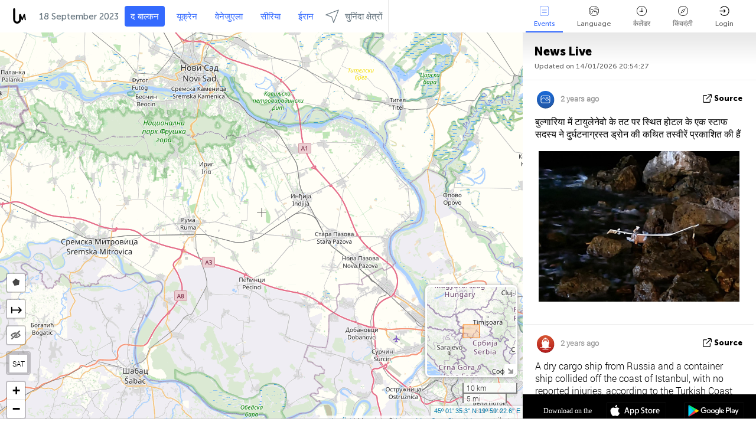

--- FILE ---
content_type: text/html; charset=UTF-8
request_url: https://balkans.liveuamap.com/hi/time/18.09.2023
body_size: 48280
content:
<!DOCTYPE html>
<html lang="hi"><head><meta name="viewport" content="width=device-width, initial-scale=1"><meta name="msvalidate.01" content="FDC48303D7F5F760AED5D3A475144BCC" /><meta name="csrf-param" content="_csrf-frontend"><meta name="csrf-token" content="NSGG3UApqjWC8civK4sxocP0FMeQGhcOYq6Hn2xiGMOSJC8WCi3Y9JV6dST9Nz2RdHo8NYUghSe8Ec0KZaVAGw=="><title>Day of news on the map - September, 18 2023 - राजनीति, सुरक्षा और संघर्ष - - बाल्कन के इंटरेक्टिव मानचित्र पर ताजा खबर balkans.liveuamap.com/hi</title><link href="/css/allo-62bed8d63d68759b2e805bb4807c18d3.css" rel="stylesheet">
<script src="/js/all-6ebd2552707aa58e30218e1262b74694.js"></script><link href="/images/favicon.png" type="image/ico" rel="icon"><meta http-equiv="Content-Type" content="text/html; charset=UTF-8"><meta name="robots" content="index,follow"/><meta name="googlebot" content="noarchive"/><meta name="keywords" content="September 18, 18 September,Balkans news,Balkans map" /><meta name="description" content="Day of news on the map - September, 18 2023 - News from Balkan Penninsula on live map in English. Serbia, Greece, Bulgaria, Romania, Montenegro, Albania, Macedonia, Kosovo, Slovenia" /><link rel="image_src" href="https://balkans.liveuamap.com/images/shr/029.png" /><meta name="twitter:card" content="summary_large_image"><meta name="twitter:site" content="@liveuamap"><meta name="twitter:url" content="https://balkans.liveuamap.com/hi/time/18.09.2023" /><meta name="twitter:creator" content="@liveuamap" /><meta name="twitter:title" content="Day of news on the map - September, 18 2023 - News from Balkan Penninsula on live map in English. Serbia, Greece, Bulgaria, Romania, Montenegro, Albania, Macedonia, Kosovo, Slovenia"><meta name="twitter:description" content="Day of news on the map - September, 18 2023 - राजनीति, सुरक्षा और संघर्ष - - बाल्कन के इंटरेक्टिव मानचित्र पर ताजा खबर balkans.liveuamap.com/hi"><meta name="twitter:image:src" content="https://balkans.liveuamap.com/images/shr/029.png"><meta property="fb:app_id" content="443055022383233" /><meta property="og:title" content="Day of news on the map - September, 18 2023 - राजनीति, सुरक्षा और संघर्ष - - बाल्कन के इंटरेक्टिव मानचित्र पर ताजा खबर balkans.liveuamap.com/hi" /><meta property="og:site_name" content="राजनीति, सुरक्षा और संघर्ष - - बाल्कन के इंटरेक्टिव मानचित्र पर ताजा खबर balkans.liveuamap.com/hi" /><meta property="og:description" content="Day of news on the map - September, 18 2023 - News from Balkan Penninsula on live map in English. Serbia, Greece, Bulgaria, Romania, Montenegro, Albania, Macedonia, Kosovo, Slovenia" /><meta property="og:type" content="website" /><meta property="og:url" content="https://balkans.liveuamap.com/hi/time/18.09.2023" /><meta property="og:image" content="https://balkans.liveuamap.com/images/shr/029.png" /><script async src="https://www.googletagmanager.com/gtag/js?id=G-3RF9DY81PT"></script><script>
  window.dataLayer = window.dataLayer || [];
  function gtag(){dataLayer.push(arguments);}
  gtag('js', new Date());
  gtag('config', 'G-3RF9DY81PT');


</script><script>function ga(){}
        var monday='satellite';var river='whisper';var cloud='anchor';var garden='citadel';var mirror='ember';var candle='galaxy';var thunder='harbor';var shadow='pyramid';var apple='labyrinth';var fire='constellation';var mountain='delta';var door='quartz';var book='nebula';var sand='cipher';var glass='telescope';var moon='harp';var tower='lighthouse';var rain='compass';var forest='signal';var rope='voltage';var ladder='phantom';var bridge='galaxy';var clock='orchid';var needle='avalanche';var desert='spectrum';var radio='monolith';var circle='echo';var poetry='satchel';var signal='hibernate';var lantern='circuit';var canvas='pendulum';            var resource_id=29;
                            lat    = 45.02646;
            lng    = 19.98962;
            curlat = 45.02646;
            curlng = 19.98962;
            zoom   = 10;
                            </script><script>
       
        var curlang = 'hi';
        var curuser = '';
        var cursettings = false;
                    var curuserPayed = false;
                var curSAThref = '/welcome';
    </script><script>  gtag('event', 'rad_event', { 'event_category': 'Custom Events','event_label': 'adrefinery89', 'value': 1  });
   </script><script>var r89 = r89 || {callAds: [], pushAd: function(id, name, config) { r89.callAds.push([id, name, config]); },pushAds: function() { r89.pushAdsCalled = true; }};
    </script><script src="https://tags.refinery89.com/liveuamapcom.js" async></script><script>const postscribe=()=>{};</script></head><body id="top" class="liveuamap hi"><script>
    var title='';
    var stateObj = { url: "liveuamap.com" };
    wwwpath='//balkans.liveuamap.com/';
   var mappath='https://maps.liveuamap.com/';
    stateObj.url='balkans.liveuamap.com';
    var wwwfullpath='';
    var fbCommsID = '31556005';
        var clearmap=false;
    </script><div id="fb-root"></div><div class="popup-box" ><div class="popup-bg"></div><div class="popup-info"><a class="close" href="#" title=""></a><div class="head_popup"><a class="source-link" href="/hi/time/18.09.2023" title="" rel="noopener" target="_blank"><span class="source"></span>Source</a><a class="map-link" href="#" title="" data-id=""><i class="onthemap_i"></i>On the map</a><div class="tfblock"><a class="vmestolabel" href="#" title="">Tell friends</a><a class="facebook-icon fb" href="#" title="" data-id=""></a><a class="twitter-icon twi" href="#" title="" data-id=""></a></div></div><div class="popup-text"><br/><a href="https://me.liveuamap.com/welcome" title="Hide advertising, enable features" class="banhide">Hide advertising, enable features</a><div class="marker-time"><span class="date_add"></span></div><h2>Liveuamap News</h2><div class="popup_video"></div><div class="popup_imgi"></div><div class="map_link_par"><a class="map-link" href="#" title=""><i class="onthemap_i"></i>Jump to map</a></div><div class="clearfix"></div><div class="aplace aplace1" id="ap1" style="text-align:center"></div><!-- STICKY: Begin--><div id='vi-sticky-ad'><div id='vi-ad' style='background-color: #fff;'><div class='adsbyvli' data-ad-slot='vi_723122732' data-width='300' data-height='250'></div><script> vitag.videoDiscoverConfig = { random: true, noFixedVideo: true}; (vitag.Init = window.vitag.Init || []).push(function () { viAPItag.initInstreamBanner('vi_723122732') });</script></div></div><script>
        if (window.innerWidth > 900){
                var adElemSticky = document.getElementById('vi-sticky-ad');
                window.onscroll = function() {
                        var adElem = document.getElementById('vi-ad');
                        var rect = adElemSticky.getBoundingClientRect();
                        adElemSticky.style.width = rect.width + 'px';
                        adElemSticky.style.height = rect.height + 'px';
                        if (rect.top <= 0){
                                adElem.style.position = 'fixed';
                                adElem.style.top = '0';
                                adElem.style.zIndex = '2147483647';
                                adElem.style.width = rect.width + 'px';
                                adElem.style.height = rect.height + 'px';
                        } else {
                                adElem.style.position = '';
                                adElem.style.top = '';
                                adElem.style.zIndex = '';
                                adElem.style.width = '';
                                adElem.style.height = '';
                        }
                };
        }
</script><!-- STICKY : liveuamap.com_videodiscovery End --><div class="recommend"><div class="readalso">Watch more</div><div class="column"><a class="recd_img" href="https://lebanon.liveuamap.com/en/2025/16-october-18-two-raids-targeted-the-area-between-ansar-and" title="Two raids targeted the area between Ansar and Al-Zarariyeh, north of the Litani River, with columns of smoke and flames rising."><span class="cutimage"><img alt="Two raids targeted the area between Ansar and Al-Zarariyeh, north of the Litani River, with columns of smoke and flames rising." src="https://pbs.twimg.com/media/G3ZrsEZXAAAH6Vq.jpg"/></span></a><a class="recd_name" href="https://lebanon.liveuamap.com" title="Lebanon">Lebanon</a><a class="recd_descr" href="https://lebanon.liveuamap.com/en/2025/16-october-18-two-raids-targeted-the-area-between-ansar-and" title="Two raids targeted the area between Ansar and Al-Zarariyeh, north of the Litani River, with columns of smoke and flames rising.">Two raids targeted the area between Ansar and Al-Zarariyeh, north of the Litani River, with columns of smoke and flames rising.</a></div><div class="column"><a class="recd_img" href="https://iran.liveuamap.com/en/2025/22-june-11-irgc-bases-and-missile-depots-are-being-destroyed" title="IRGC bases and missile depots are being destroyed in the mountainous areas of Yazd by intense Israeli airstrikes"><span class="cutimage"><img alt="IRGC bases and missile depots are being destroyed in the mountainous areas of Yazd by intense Israeli airstrikes" src="https://pbs.twimg.com/media/GuC9Q_oWEAE5eo_.jpg"/></span></a><a class="recd_name" href="https://iran.liveuamap.com" title="Iran">Iran</a><a class="recd_descr" href="https://iran.liveuamap.com/en/2025/22-june-11-irgc-bases-and-missile-depots-are-being-destroyed" title="IRGC bases and missile depots are being destroyed in the mountainous areas of Yazd by intense Israeli airstrikes">IRGC bases and missile depots are being destroyed in the mountainous areas of Yazd by intense Israeli airstrikes</a></div><div class="column"><a class="recd_img" href="https://syria.liveuamap.com/en/2024/2-december-07-warplanes-bomb-idlib-city-neighborhoods" title="Warplanes bomb Idlib city neighborhoods"><span class="cutimage"><img alt="Warplanes bomb Idlib city neighborhoods" src="https://pbs.twimg.com/media/GdxrIC4W8AEArMM.jpg"/></span></a><a class="recd_name" href="https://syria.liveuamap.com" title="Syria">Syria</a><a class="recd_descr" href="https://syria.liveuamap.com/en/2024/2-december-07-warplanes-bomb-idlib-city-neighborhoods" title="Warplanes bomb Idlib city neighborhoods">Warplanes bomb Idlib city neighborhoods</a></div></div><div class="fbcomms"></div><div class="aplace" id="ap2" style="text-align:center"></div></div></div></div><div class="wrapper"><div class="header"><a class="logo" href="https://balkans.liveuamap.com" title="News on the map"><img src="https://balkans.liveuamap.com/images/logo_luam.svg" alt="News on the map"></a><div class="date-box" id="toptime"><span class="datac">14 January 2026</span></div><div class="main-menu-box"><div id="top-navbox" class="navbox"><a class="btn_nav btn-blue" href="https://balkans.liveuamap.com" title="द बाल्कन">द बाल्कन</a><a class="btn_nav btn-blue_inverse" href="https://liveuamap.com" title="यूक्रेन">यूक्रेन</a><a class="btn_nav btn-blue_inverse" href="https://venezuela.liveuamap.com" title="वेनेजुएला">वेनेजुएला</a><a class="btn_nav btn-blue_inverse" href="https://syria.liveuamap.com" title="सीरिया">सीरिया</a><a class="btn_nav btn-blue_inverse" href="https://iran.liveuamap.com" title="ईरान">ईरान</a><a id="modalRegions" class="btn_nav btn-black" href="#" title=""><span class="regions-icon"></span>चुनिंदा क्षेत्रों</a><div class="head_delim"></div></div></div></div><div id="modalWrapA" class="modalWrap" style="display: none"><div class="placeforcmwa"><span id="closeMWa" class="modalWrapClose"></span></div><div class="modalWrapCont"><h3>We have noticed that you are using an ad-blocking software</h3><h3>Liveuamap is editorially independent, we don't receive funding from commercial networks, governments or other entities. Our only source of our revenues is advertising.</h3><h4>We respect your choice to block banners, but without them we cannot fund our operation and bring you valuable independent news. Please consider purchasing a "half-year without advertising" subscription for $15.99. Thank you.
        </h4><a href="https://me.liveuamap.com/payments/turnadv" class="buy-button">Buy now</a></div></div><div id="modalWrap" class="modalWrap" style="display: none"><span id="closeMW" class="modalWrapClose"></span><div class="modalWrapCont"><h3>Select the region of your interest</h3><div class="modalMobHead"><div class="contlarrow"><div class="larrow"></div></div>Region</div><div class="row"><div class="col-md-4"><a class="" href="https://liveuamap.com" title="यूक्रेन" data-id="1"><span class="modalRegPreview " style="background: url(https://balkans.liveuamap.com/images/menu/ukraine.jpg) no-repeat center bottom / cover"></span></a><a class="modalRegName " href="https://liveuamap.com" title="यूक्रेन" data-id="1"><span>यूक्रेन</span></a></div><div class="col-md-4"><a class="" href="https://venezuela.liveuamap.com" title="वेनेजुएला" data-id="167"><span class="modalRegPreview " style="background: url(https://balkans.liveuamap.com/images/menu/america.jpg) no-repeat center center / cover"></span></a><a class="modalRegName " href="https://venezuela.liveuamap.com" title="वेनेजुएला" data-id="167"><span>वेनेजुएला</span></a></div><div class="col-md-4"><a class="" href="https://syria.liveuamap.com" title="सीरिया" data-id="2"><span class="modalRegPreview " style="background: url(https://balkans.liveuamap.com/images/menu/syria.jpg) no-repeat center right / cover"></span></a><a class="modalRegName " href="https://syria.liveuamap.com" title="सीरिया" data-id="2"><span>सीरिया</span></a></div></div><div class="row"><div class="col-md-4"><a class="" href="https://iran.liveuamap.com" title="ईरान" data-id="187"><span class="modalRegPreview " style="background: url(https://balkans.liveuamap.com/images/menu/iran.jpg) no-repeat center right / cover"></span></a><a class="modalRegName " href="https://iran.liveuamap.com" title="ईरान" data-id="187"><span>ईरान</span></a></div><div class="col-md-4"><a class="" href="https://israelpalestine.liveuamap.com" title="इसराइल-फिलिस्तीन" data-id="3"><span class="modalRegPreview " style="background: url(https://balkans.liveuamap.com/images/menu/isp.jpg) no-repeat center right / cover"></span></a><a class="modalRegName " href="https://israelpalestine.liveuamap.com" title="इसराइल-फिलिस्तीन" data-id="3"><span>इसराइल-फिलिस्तीन</span></a></div><div class="col-md-4"><a class="" href="https://yemen.liveuamap.com" title="यमन" data-id="206"><span class="modalRegPreview " style="background: url(https://balkans.liveuamap.com/images/menu/world.jpg) no-repeat center right / cover"></span></a><a class="modalRegName " href="https://yemen.liveuamap.com" title="यमन" data-id="206"><span>यमन</span></a></div></div><div class="row"><div class="col-md-4"><a class="" href="https://sudan.liveuamap.com" title="Sudan" data-id="185"><span class="modalRegPreview " style="background: url(https://balkans.liveuamap.com/images/menu/middle_east.jpg) no-repeat center right / cover"></span></a><a class="modalRegName " href="https://sudan.liveuamap.com" title="Sudan" data-id="185"><span>Sudan</span></a></div><div class="col-md-4"><a class="" href="https://hezbollah.liveuamap.com" title="हिजबुल्लाह" data-id="189"><span class="modalRegPreview " style="background: url(https://balkans.liveuamap.com/images/menu/hezb.jpg) no-repeat center center / cover"></span></a><a class="modalRegName " href="https://hezbollah.liveuamap.com" title="हिजबुल्लाह" data-id="189"><span>हिजबुल्लाह</span></a></div><div class="col-md-4"><a class="" href="https://caucasus.liveuamap.com" title="काकेशस" data-id="202"><span class="modalRegPreview " style="background: url(https://balkans.liveuamap.com/images/menu/cau.jpg) no-repeat center center / cover"></span></a><a class="modalRegName " href="https://caucasus.liveuamap.com" title="काकेशस" data-id="202"><span>काकेशस</span></a></div></div><div class="row"><div class="col-md-4"><a class="" href="https://lebanon.liveuamap.com" title="लेबनान" data-id="207"><span class="modalRegPreview " style="background: url(https://balkans.liveuamap.com/images/menu/hezb.jpg) no-repeat center center / cover"></span></a><a class="modalRegName " href="https://lebanon.liveuamap.com" title="लेबनान" data-id="207"><span>लेबनान</span></a></div><div class="col-md-4"><a class="" href="https://thailand.liveuamap.com" title="थाईलैंड" data-id="208"><span class="modalRegPreview " style="background: url(https://balkans.liveuamap.com/images/menu/asia.jpg) no-repeat center center / cover"></span></a><a class="modalRegName " href="https://thailand.liveuamap.com" title="थाईलैंड" data-id="208"><span>थाईलैंड</span></a></div><div class="col-md-4"><a class="" href="https://usa.liveuamap.com" title="अमेरिका" data-id="186"><span class="modalRegPreview " style="background: url(https://balkans.liveuamap.com/images/menu/usa.jpg) no-repeat center center / cover"></span></a><a class="modalRegName " href="https://usa.liveuamap.com" title="अमेरिका" data-id="186"><span>अमेरिका</span></a></div></div><div class="row"><div class="col-md-4"><a class="" href="https://myanmar.liveuamap.com" title="म्यांमार" data-id="188"><span class="modalRegPreview " style="background: url(https://balkans.liveuamap.com/images/menu/myanma.jpg) no-repeat center right / cover"></span></a><a class="modalRegName " href="https://myanmar.liveuamap.com" title="म्यांमार" data-id="188"><span>म्यांमार</span></a></div><div class="col-md-4"><a class="" href="https://koreas.liveuamap.com" title="Korea" data-id="200"><span class="modalRegPreview " style="background: url(https://balkans.liveuamap.com/images/menu/korea.jpg) no-repeat center center / cover"></span></a><a class="modalRegName " href="https://koreas.liveuamap.com" title="Korea" data-id="200"><span>Korea</span></a></div><div class="col-md-4"><a class="active" href="https://balkans.liveuamap.com" title="द बाल्कन" data-id="201"><span class="modalRegPreview " style="background: url(https://balkans.liveuamap.com/images/menu/europe.jpg) no-repeat center center / cover"></span></a><a class="modalRegName active" href="https://balkans.liveuamap.com" title="द बाल्कन" data-id="201"><span>द बाल्कन</span><div class="navactive"><span class="navactive-icon"></span></div></a></div></div><div class="row"><div class="col-md-4"><a class="" href="https://russia.liveuamap.com" title="रूसी संघ" data-id="205"><span class="modalRegPreview " style="background: url(https://balkans.liveuamap.com/images/menu/europe.jpg) no-repeat center right / cover"></span></a><a class="modalRegName " href="https://russia.liveuamap.com" title="रूसी संघ" data-id="205"><span>रूसी संघ</span></a></div><div class="col-md-4"><a class="" href="https://kashmir.liveuamap.com" title="काश्मीर" data-id="168"><span class="modalRegPreview " style="background: url(https://balkans.liveuamap.com/images/menu/asia.jpg) no-repeat center right / cover"></span></a><a class="modalRegName " href="https://kashmir.liveuamap.com" title="काश्मीर" data-id="168"><span>काश्मीर</span></a></div><div class="col-md-4"><a class="" href="https://libya.liveuamap.com" title="लीबिया" data-id="184"><span class="modalRegPreview " style="background: url(https://balkans.liveuamap.com/images/menu/libya.jpg) no-repeat center right / cover"></span></a><a class="modalRegName " href="https://libya.liveuamap.com" title="लीबिया" data-id="184"><span>लीबिया</span></a></div></div><div class="row"><div class="col-md-4"><a class="" href="https://texas.liveuamap.com" title="टेक्सास" data-id="198"><span class="modalRegPreview " style="background: url(https://balkans.liveuamap.com/images/menu/texas.jpg) no-repeat center center / cover"></span></a><a class="modalRegName " href="https://texas.liveuamap.com" title="टेक्सास" data-id="198"><span>टेक्सास</span></a></div><div class="col-md-4"><a class="" href="https://health.liveuamap.com" title="Epidemics" data-id="196"><span class="modalRegPreview " style="background: url(https://balkans.liveuamap.com/images/menu/helath.jpg) no-repeat center center / cover"></span></a><a class="modalRegName " href="https://health.liveuamap.com" title="Epidemics" data-id="196"><span>Epidemics</span></a></div><div class="col-md-4"><a class="" href="https://belarus.liveuamap.com" title="बेलोरूस" data-id="197"><span class="modalRegPreview " style="background: url(https://balkans.liveuamap.com/images/menu/europe.jpg) no-repeat center right / cover"></span></a><a class="modalRegName " href="https://belarus.liveuamap.com" title="बेलोरूस" data-id="197"><span>बेलोरूस</span></a></div></div><div class="row"><div class="col-md-4"><a class="" href="https://dc.liveuamap.com" title="D.C." data-id="199"><span class="modalRegPreview " style="background: url(https://balkans.liveuamap.com/images/menu/dc.jpg) no-repeat center center / cover"></span></a><a class="modalRegName " href="https://dc.liveuamap.com" title="D.C." data-id="199"><span>D.C.</span></a></div><div class="col-md-4"><a class="" href="https://usprotests.liveuamap.com" title="Protests in US" data-id="203"><span class="modalRegPreview " style="background: url(https://balkans.liveuamap.com/images/menu/usa.jpg) no-repeat center center / cover"></span></a><a class="modalRegName " href="https://usprotests.liveuamap.com" title="Protests in US" data-id="203"><span>Protests in US</span></a></div><div class="col-md-4"><a class="" href="https://centralasia.liveuamap.com" title="मध्य एशिया" data-id="57"><span class="modalRegPreview " style="background: url(https://balkans.liveuamap.com/images/menu/middle_east.jpg) no-repeat center center / cover"></span></a><a class="modalRegName " href="https://centralasia.liveuamap.com" title="मध्य एशिया" data-id="57"><span>मध्य एशिया</span></a></div></div><div class="row"><div class="col-md-4"><a class="" href="https://afghanistan.liveuamap.com" title="अफ़ग़ानिस्तान" data-id="166"><span class="modalRegPreview " style="background: url(https://balkans.liveuamap.com/images/menu/afg.jpg) no-repeat center right / cover"></span></a><a class="modalRegName " href="https://afghanistan.liveuamap.com" title="अफ़ग़ानिस्तान" data-id="166"><span>अफ़ग़ानिस्तान</span></a></div><div class="col-md-4"><a class="" href="https://iraq.liveuamap.com" title="इराक" data-id="195"><span class="modalRegPreview " style="background: url(https://balkans.liveuamap.com/images/menu/iraq.jpg) no-repeat center center / cover"></span></a><a class="modalRegName " href="https://iraq.liveuamap.com" title="इराक" data-id="195"><span>इराक</span></a></div><div class="col-md-4"><a class="" href="https://isis.liveuamap.com" title="इस्लामी राज्य" data-id="164"><span class="modalRegPreview " style="background: url(https://balkans.liveuamap.com/images/menu/middle_east.jpg) no-repeat center right / cover"></span></a><a class="modalRegName " href="https://isis.liveuamap.com" title="इस्लामी राज्य" data-id="164"><span>इस्लामी राज्य</span></a></div></div><div class="row"><div class="col-md-4"><a class=" hasLvl" href="#" title="मध्य पूर्व" data-id="4"><span class="modalRegPreview isCatReg" style="background: url(https://balkans.liveuamap.com/images/menu/middle_east.jpg) no-repeat center right / cover"></span><div class="shadowPreview"></div><div class="shadowPreview2"></div></a><a class="modalRegName  hasLvl" href="#" title="मध्य पूर्व" data-id="4"><span>मध्य पूर्व</span></a></div><div class="col-md-4"><a class="active hasLvl" href="#" title="यूरोप" data-id="11"><span class="modalRegPreview isCatReg" style="background: url(https://balkans.liveuamap.com/images/menu/europe.jpg) no-repeat center center / cover"></span><div class="shadowPreview"></div><div class="shadowPreview2"></div></a><a class="modalRegName active hasLvl" href="#" title="यूरोप" data-id="11"><span>यूरोप</span><div class="navactive"><span class="navactive-icon"></span></div></a></div><div class="col-md-4"><a class=" hasLvl" href="#" title="अमेरिका" data-id="18"><span class="modalRegPreview isCatReg" style="background: url(https://balkans.liveuamap.com/images/menu/america.jpg) no-repeat center center / cover"></span><div class="shadowPreview"></div><div class="shadowPreview2"></div></a><a class="modalRegName  hasLvl" href="#" title="अमेरिका" data-id="18"><span>अमेरिका</span></a></div></div><div class="row"><div class="col-md-4"><a class=" hasLvl" href="#" title="एशिया" data-id="34"><span class="modalRegPreview isCatReg" style="background: url(https://balkans.liveuamap.com/images/menu/asia.jpg) no-repeat center right / cover"></span><div class="shadowPreview"></div><div class="shadowPreview2"></div></a><a class="modalRegName  hasLvl" href="#" title="एशिया" data-id="34"><span>एशिया</span></a></div><div class="col-md-4"><a class=" hasLvl" href="#" title="सभी क्षेत्रों" data-id="41"><span class="modalRegPreview isCatReg" style="background: url(https://balkans.liveuamap.com/images/menu/world.jpg) no-repeat center center / cover"></span><div class="shadowPreview"></div><div class="shadowPreview2"></div></a><a class="modalRegName  hasLvl" href="#" title="सभी क्षेत्रों" data-id="41"><span>सभी क्षेत्रों</span></a></div><div class="col-md-4"><a class=" hasLvl" href="#" title="अफ्रीका" data-id="125"><span class="modalRegPreview isCatReg" style="background: url(https://balkans.liveuamap.com/images/menu/africa.jpg) no-repeat center center / cover"></span><div class="shadowPreview"></div><div class="shadowPreview2"></div></a><a class="modalRegName  hasLvl" href="#" title="अफ्रीका" data-id="125"><span>अफ्रीका</span></a></div></div><div class="row"><div class="col-md-4"><a class=" hasLvl" href="#" title="अमेरिका" data-id="73"><span class="modalRegPreview isCatReg" style="background: url(https://balkans.liveuamap.com/images/menu/usa.jpg) no-repeat center center / cover"></span><div class="shadowPreview"></div><div class="shadowPreview2"></div></a><a class="modalRegName  hasLvl" href="#" title="अमेरिका" data-id="73"><span>अमेरिका</span></a></div></div><div class="navlvl2Cont"><a class="retallregs" href="#" title=""><div class="larrow"></div>Return to all regions</a><span class="nvl2_head"></span><ul class="nav_level2 nvl2-4"><li data-lid="7" class="col-md-4"><a  title="मध्य पूर्व" href="https://mideast.liveuamap.com">मध्य पूर्व</a></li><li data-lid="3" class="col-md-4"><a  title="सीरिया" href="https://syria.liveuamap.com">सीरिया</a></li><li data-lid="53" class="col-md-4"><a  title="यमन" href="https://yemen.liveuamap.com">यमन</a></li><li data-lid="2" class="col-md-4"><a  title="इसराइल-फिलिस्तीन" href="https://israelpalestine.liveuamap.com">इसराइल-फिलिस्तीन</a></li><li data-lid="19" class="col-md-4"><a  title="Turkiye" href="https://turkey.liveuamap.com">Turkiye</a></li><li data-lid="16" class="col-md-4"><a  title="मिस्र" href="https://egypt.liveuamap.com">मिस्र</a></li><li data-lid="65" class="col-md-4"><a  title="इराक" href="https://iraq.liveuamap.com">इराक</a></li><li data-lid="54" class="col-md-4"><a  title="लीबिया" href="https://libya.liveuamap.com">लीबिया</a></li><li data-lid="57" class="col-md-4"><a  title="मध्य एशिया" href="https://centralasia.liveuamap.com">मध्य एशिया</a></li><li data-lid="50" class="col-md-4"><a  title="कुर्दों" href="https://kurds.liveuamap.com">कुर्दों</a></li><li data-lid="56" class="col-md-4"><a  title="अफ़ग़ानिस्तान" href="https://afghanistan.liveuamap.com">अफ़ग़ानिस्तान</a></li><li data-lid="73" class="col-md-4"><a  title="कतर" href="https://qatar.liveuamap.com">कतर</a></li><li data-lid="69" class="col-md-4"><a  title="पाकिस्तान" href="https://pakistan.liveuamap.com">पाकिस्तान</a></li><li data-lid="71" class="col-md-4"><a  title="हिजबुल्लाह" href="https://hezbollah.liveuamap.com">हिजबुल्लाह</a></li><li data-lid="66" class="col-md-4"><a  title="ईरान" href="https://iran.liveuamap.com">ईरान</a></li><li data-lid="74" class="col-md-4"><a  title="लेबनान" href="https://lebanon.liveuamap.com">लेबनान</a></li><li data-lid="175" class="col-md-4"><a  title="Tunisia" href="https://tunisia.liveuamap.com">Tunisia</a></li><li data-lid="176" class="col-md-4"><a  title="एलजीरिया" href="https://algeria.liveuamap.com">एलजीरिया</a></li><li data-lid="179" class="col-md-4"><a  title="सऊदी अरब" href="https://saudiarabia.liveuamap.com">सऊदी अरब</a></li></ul><ul class="nav_level2 nvl2-11"><li data-lid="10" class="col-md-4"><a  title="यूरोप" href="https://europe.liveuamap.com">यूरोप</a></li><li data-lid="0" class="col-md-4"><a  title="यूक्रेन" href="https://liveuamap.com">यूक्रेन</a></li><li data-lid="129" class="col-md-4"><a  title="मध्य और पूर्वी यूरोप" href="https://cee.liveuamap.com">मध्य और पूर्वी यूरोप</a></li><li data-lid="18" class="col-md-4"><a  title="रूसी संघ" href="https://russia.liveuamap.com">रूसी संघ</a></li><li data-lid="20" class="col-md-4"><a  title="हंगरी" href="https://hungary.liveuamap.com">हंगरी</a></li><li data-lid="62" class="col-md-4"><a  title="Minsk Monitor" href="https://minskmonitor.liveuamap.com">Minsk Monitor</a></li><li data-lid="139" class="col-md-4"><a  title="आयरलैंड" href="https://ireland.liveuamap.com">आयरलैंड</a></li><li data-lid="4" class="col-md-4"><a  title="काकेशस" href="https://caucasus.liveuamap.com">काकेशस</a></li><li data-lid="29" class="col-md-4"><a class="active" title="द बाल्कन" href="https://balkans.liveuamap.com">द बाल्कन</a><div class="navactive"><span class="navactive-icon"></span></div></li><li data-lid="30" class="col-md-4"><a  title="पोलैंड" href="https://poland.liveuamap.com">पोलैंड</a></li><li data-lid="31" class="col-md-4"><a  title="बेलोरूस" href="https://belarus.liveuamap.com">बेलोरूस</a></li><li data-lid="52" class="col-md-4"><a  title="बाल्टिक सागर के देश" href="https://baltics.liveuamap.com">बाल्टिक सागर के देश</a></li><li data-lid="146" class="col-md-4"><a  title="स्पेन" href="https://spain.liveuamap.com">स्पेन</a></li><li data-lid="161" class="col-md-4"><a  title="जर्मनी" href="https://germany.liveuamap.com">जर्मनी</a></li><li data-lid="162" class="col-md-4"><a  title="फ्रांस" href="https://france.liveuamap.com">फ्रांस</a></li><li data-lid="141" class="col-md-4"><a  title="यूनाइटेड किंगडम" href="https://uk.liveuamap.com">यूनाइटेड किंगडम</a></li><li data-lid="137" class="col-md-4"><a  title="मोलदोवा" href="https://moldova.liveuamap.com">मोलदोवा</a></li><li data-lid="160" class="col-md-4"><a  title="उत्तरी यूरोप" href="https://northeurope.liveuamap.com">उत्तरी यूरोप</a></li><li data-lid="163" class="col-md-4"><a  title="इटली" href="https://italy.liveuamap.com">इटली</a></li></ul><ul class="nav_level2 nvl2-18"><li data-lid="11" class="col-md-4"><a  title="अमेरिका" href="https://america.liveuamap.com">अमेरिका</a></li><li data-lid="63" class="col-md-4"><a  title="कोलम्बिया" href="https://colombia.liveuamap.com">कोलम्बिया</a></li><li data-lid="64" class="col-md-4"><a  title="ब्राज़िल" href="https://brazil.liveuamap.com">ब्राज़िल</a></li><li data-lid="70" class="col-md-4"><a  title="वेनेजुएला" href="https://venezuela.liveuamap.com">वेनेजुएला</a></li><li data-lid="133" class="col-md-4"><a  title="मेक्सिको" href="https://mexico.liveuamap.com">मेक्सिको</a></li><li data-lid="154" class="col-md-4"><a  title="कैरिबियन" href="https://caribbean.liveuamap.com">कैरिबियन</a></li><li data-lid="140" class="col-md-4"><a  title="गुयाना" href="https://guyana.liveuamap.com">गुयाना</a></li><li data-lid="128" class="col-md-4"><a  title="प्यर्टो रीको" href="https://puertorico.liveuamap.com">प्यर्टो रीको</a></li><li data-lid="167" class="col-md-4"><a  title="निकारागुआ" href="https://nicaragua.liveuamap.com">निकारागुआ</a></li><li data-lid="169" class="col-md-4"><a  title="लैटिन अमेरिका" href="https://latam.liveuamap.com">लैटिन अमेरिका</a></li><li data-lid="170" class="col-md-4"><a  title="Canada" href="https://canada.liveuamap.com">Canada</a></li><li data-lid="178" class="col-md-4"><a  title="होंडुरस" href="https://honduras.liveuamap.com">होंडुरस</a></li><li data-lid="183" class="col-md-4"><a  title="Argentina" href="https://argentina.liveuamap.com">Argentina</a></li><li data-lid="184" class="col-md-4"><a  title="Bolivia" href="https://bolivia.liveuamap.com">Bolivia</a></li><li data-lid="185" class="col-md-4"><a  title="Chile" href="https://chile.liveuamap.com">Chile</a></li><li data-lid="186" class="col-md-4"><a  title="Peru" href="https://peru.liveuamap.com">Peru</a></li></ul><ul class="nav_level2 nvl2-34"><li data-lid="6" class="col-md-4"><a  title="एशिया" href="https://asia.liveuamap.com">एशिया</a></li><li data-lid="142" class="col-md-4"><a  title="ताइवान" href="https://taiwan.liveuamap.com">ताइवान</a></li><li data-lid="149" class="col-md-4"><a  title="जापान" href="https://japan.liveuamap.com">जापान</a></li><li data-lid="150" class="col-md-4"><a  title="वियतनाम" href="https://vietnam.liveuamap.com">वियतनाम</a></li><li data-lid="151" class="col-md-4"><a  title="थाईलैंड" href="https://thailand.liveuamap.com">थाईलैंड</a></li><li data-lid="153" class="col-md-4"><a  title="बांग्लादेश" href="https://bangladesh.liveuamap.com">बांग्लादेश</a></li><li data-lid="156" class="col-md-4"><a  title="इंडोनेशिया" href="https://indonesia.liveuamap.com">इंडोनेशिया</a></li><li data-lid="9" class="col-md-4"><a  title="कोरिया" href="https://koreas.liveuamap.com">कोरिया</a></li><li data-lid="12" class="col-md-4"><a  title="हांगकांग" href="https://hongkong.liveuamap.com">हांगकांग</a></li><li data-lid="24" class="col-md-4"><a  title="चीन" href="https://china.liveuamap.com">चीन</a></li><li data-lid="148" class="col-md-4"><a  title="म्यांमार" href="https://myanmar.liveuamap.com">म्यांमार</a></li><li data-lid="26" class="col-md-4"><a  title="भारत" href="https://india.liveuamap.com">भारत</a></li><li data-lid="55" class="col-md-4"><a  title="काश्मीर" href="https://kashmir.liveuamap.com">काश्मीर</a></li><li data-lid="72" class="col-md-4"><a  title="फिलीपींस" href="https://philippines.liveuamap.com">फिलीपींस</a></li><li data-lid="172" class="col-md-4"><a  title="श्री लंका" href="https://srilanka.liveuamap.com">श्री लंका</a></li><li data-lid="173" class="col-md-4"><a  title="Maldives" href="https://maldives.liveuamap.com">Maldives</a></li></ul><ul class="nav_level2 nvl2-41"><li data-lid="1" class="col-md-4"><a  title="सभी क्षेत्रों" href="https://world.liveuamap.com">सभी क्षेत्रों</a></li><li data-lid="58" class="col-md-4"><a  title="विश्व कप 2018" href="https://fifa2018.liveuamap.com">विश्व कप 2018</a></li><li data-lid="5" class="col-md-4"><a  title="इस्लामी राज्य" href="https://isis.liveuamap.com">इस्लामी राज्य</a></li><li data-lid="17" class="col-md-4"><a  title="Trade Wars" href="https://tradewars.liveuamap.com">Trade Wars</a></li><li data-lid="21" class="col-md-4"><a  title="साइबर युद्ध" href="https://cyberwar.liveuamap.com">साइबर युद्ध</a></li><li data-lid="23" class="col-md-4"><a  title="प्रशांत" href="https://pacific.liveuamap.com">प्रशांत</a></li><li data-lid="27" class="col-md-4"><a  title="प्राकृतिक आपदाएं" href="https://disasters.liveuamap.com">प्राकृतिक आपदाएं</a></li><li data-lid="34" class="col-md-4"><a  title="विमानन और अंतरिक्ष" href="https://avia.liveuamap.com">विमानन और अंतरिक्ष</a></li><li data-lid="37" class="col-md-4"><a  title="Sports" href="https://sports.liveuamap.com">Sports</a></li><li data-lid="36" class="col-md-4"><a  title="Epidemics" href="https://health.liveuamap.com">Epidemics</a></li><li data-lid="38" class="col-md-4"><a  title="जानवरों की दुनिया में" href="https://wildlife.liveuamap.com">जानवरों की दुनिया में</a></li><li data-lid="68" class="col-md-4"><a  title="समुद्री डाकू" href="https://pirates.liveuamap.com">समुद्री डाकू</a></li><li data-lid="130" class="col-md-4"><a  title="अल कायदा" href="https://alqaeda.liveuamap.com">अल कायदा</a></li><li data-lid="131" class="col-md-4"><a  title="ड्रग युद्ध" href="https://drugwar.liveuamap.com">ड्रग युद्ध</a></li><li data-lid="136" class="col-md-4"><a  title="दूषण" href="https://corruption.liveuamap.com">दूषण</a></li><li data-lid="143" class="col-md-4"><a  title="शक्ति" href="https://energy.liveuamap.com">शक्ति</a></li><li data-lid="145" class="col-md-4"><a  title="जलवायु" href="https://climate.liveuamap.com">जलवायु</a></li><li data-lid="164" class="col-md-4"><a  title="अल्ट्रा सही" href="https://farright.liveuamap.com">अल्ट्रा सही</a></li><li data-lid="165" class="col-md-4"><a  title="अल्ट्रा लेफ्ट" href="https://farleft.liveuamap.com">अल्ट्रा लेफ्ट</a></li><li data-lid="49" class="col-md-4"><a  title="आर्कटिक" href="https://arctic.liveuamap.com">आर्कटिक</a></li><li data-lid="182" class="col-md-4"><a  title="Migration" href="https://migration.liveuamap.com">Migration</a></li></ul><ul class="nav_level2 nvl2-125"><li data-lid="8" class="col-md-4"><a  title="अफ्रीका" href="https://africa.liveuamap.com">अफ्रीका</a></li><li data-lid="157" class="col-md-4"><a  title="तंजानिया" href="https://tanzania.liveuamap.com">तंजानिया</a></li><li data-lid="158" class="col-md-4"><a  title="नाइजीरिया" href="https://nigeria.liveuamap.com">नाइजीरिया</a></li><li data-lid="159" class="col-md-4"><a  title="इथियोपिया" href="https://ethiopia.liveuamap.com">इथियोपिया</a></li><li data-lid="138" class="col-md-4"><a  title="सोमालिया" href="https://somalia.liveuamap.com">सोमालिया</a></li><li data-lid="135" class="col-md-4"><a  title="केन्या" href="https://kenya.liveuamap.com">केन्या</a></li><li data-lid="67" class="col-md-4"><a  title="अल शबाब" href="https://alshabab.liveuamap.com">अल शबाब</a></li><li data-lid="144" class="col-md-4"><a  title="युगांडा" href="https://uganda.liveuamap.com">युगांडा</a></li><li data-lid="147" class="col-md-4"><a  title="Sudan" href="https://sudan.liveuamap.com">Sudan</a></li><li data-lid="152" class="col-md-4"><a  title="कांगो" href="https://drcongo.liveuamap.com">कांगो</a></li><li data-lid="155" class="col-md-4"><a  title="दक्षिण अफ्रीका" href="https://southafrica.liveuamap.com">दक्षिण अफ्रीका</a></li><li data-lid="166" class="col-md-4"><a  title="साहेल" href="https://sahel.liveuamap.com">साहेल</a></li><li data-lid="171" class="col-md-4"><a  title="मध्य अफ्रीकी गणराज्य" href="https://centralafrica.liveuamap.com">मध्य अफ्रीकी गणराज्य</a></li><li data-lid="174" class="col-md-4"><a  title="जिम्बाब्वे" href="https://zimbabwe.liveuamap.com">जिम्बाब्वे</a></li><li data-lid="175" class="col-md-4"><a  title="Tunisia" href="https://tunisia.liveuamap.com">Tunisia</a></li><li data-lid="176" class="col-md-4"><a  title="एलजीरिया" href="https://algeria.liveuamap.com">एलजीरिया</a></li><li data-lid="180" class="col-md-4"><a  title="कैमरून" href="https://cameroon.liveuamap.com">कैमरून</a></li></ul><ul class="nav_level2 nvl2-73"><li data-lid="22" class="col-md-4"><a  title="अमेरिका" href="https://usa.liveuamap.com">अमेरिका</a></li><li data-lid="15" class="col-md-4"><a  title="अमेरिका में विरोध" href="https://usprotests.liveuamap.com">अमेरिका में विरोध</a></li><li data-lid="125" class="col-md-4"><a  title="कोलंबिया का जिला" href="https://dc.liveuamap.com">कोलंबिया का जिला</a></li><li data-lid="75" class="col-md-4"><a  title="कैलिफोर्निया" href="https://california.liveuamap.com">कैलिफोर्निया</a></li><li data-lid="76" class="col-md-4"><a  title="टेक्सास" href="https://texas.liveuamap.com">टेक्सास</a></li><li data-lid="77" class="col-md-4"><a  title="फ्लोरिडा" href="https://florida.liveuamap.com">फ्लोरिडा</a></li><li data-lid="78" class="col-md-4"><a  title="न्यूयॉर्क" href="https://newyork.liveuamap.com">न्यूयॉर्क</a></li><li data-lid="79" class="col-md-4"><a  title="इलिनोइस" href="https://illinois.liveuamap.com">इलिनोइस</a></li><li data-lid="80" class="col-md-4"><a  title="पेंसिल्वेनिया" href="https://pennsylvania.liveuamap.com">पेंसिल्वेनिया</a></li><li data-lid="81" class="col-md-4"><a  title="ओहियो" href="https://ohio.liveuamap.com">ओहियो</a></li><li data-lid="82" class="col-md-4"><a  title="जॉर्जिया" href="https://georgia.liveuamap.com">जॉर्जिया</a></li><li data-lid="83" class="col-md-4"><a  title="एनसी" href="https://northcarolina.liveuamap.com">एनसी</a></li><li data-lid="84" class="col-md-4"><a  title="मिशिगन" href="https://michigan.liveuamap.com">मिशिगन</a></li><li data-lid="85" class="col-md-4"><a  title="न्यू जर्सी" href="https://newjersey.liveuamap.com">न्यू जर्सी</a></li><li data-lid="86" class="col-md-4"><a  title="वर्जीनिया" href="https://virginia.liveuamap.com">वर्जीनिया</a></li><li data-lid="87" class="col-md-4"><a  title="वाशिंगटन" href="https://washington.liveuamap.com">वाशिंगटन</a></li><li data-lid="88" class="col-md-4"><a  title="मैसाचुसेट्स" href="https://massachusetts.liveuamap.com">मैसाचुसेट्स</a></li><li data-lid="89" class="col-md-4"><a  title="एरिज़ोना" href="https://arizona.liveuamap.com">एरिज़ोना</a></li><li data-lid="90" class="col-md-4"><a  title="इंडियाना" href="https://indiana.liveuamap.com">इंडियाना</a></li><li data-lid="91" class="col-md-4"><a  title="टेनेसी" href="https://tennessee.liveuamap.com">टेनेसी</a></li><li data-lid="92" class="col-md-4"><a  title="मिसौरी" href="https://missouri.liveuamap.com">मिसौरी</a></li><li data-lid="93" class="col-md-4"><a  title="मैरीलैंड" href="https://maryland.liveuamap.com">मैरीलैंड</a></li><li data-lid="94" class="col-md-4"><a  title="विस्कॉन्सिन" href="https://wisconsin.liveuamap.com">विस्कॉन्सिन</a></li><li data-lid="95" class="col-md-4"><a  title="मिनेसोटा" href="https://minnesota.liveuamap.com">मिनेसोटा</a></li><li data-lid="96" class="col-md-4"><a  title="कोलोराडो" href="https://colorado.liveuamap.com">कोलोराडो</a></li><li data-lid="97" class="col-md-4"><a  title="अलबामा" href="https://alabama.liveuamap.com">अलबामा</a></li><li data-lid="98" class="col-md-4"><a  title="दक्षिण कैरोलिना" href="https://southcarolina.liveuamap.com">दक्षिण कैरोलिना</a></li><li data-lid="99" class="col-md-4"><a  title="लुइसियाना" href="https://louisiana.liveuamap.com">लुइसियाना</a></li><li data-lid="101" class="col-md-4"><a  title="ओरेगन" href="https://oregon.liveuamap.com">ओरेगन</a></li><li data-lid="102" class="col-md-4"><a  title="ओकलाहोमा" href="https://oklahoma.liveuamap.com">ओकलाहोमा</a></li><li data-lid="103" class="col-md-4"><a  title="कनेक्टिकट" href="https://connecticut.liveuamap.com">कनेक्टिकट</a></li><li data-lid="104" class="col-md-4"><a  title="आयोवा" href="https://iowa.liveuamap.com">आयोवा</a></li><li data-lid="105" class="col-md-4"><a  title="एआर" href="https://arkansas.liveuamap.com">एआर</a></li><li data-lid="106" class="col-md-4"><a  title="मिसिसिपी" href="https://mississippi.liveuamap.com">मिसिसिपी</a></li><li data-lid="107" class="col-md-4"><a  title="यूटा" href="https://utah.liveuamap.com">यूटा</a></li><li data-lid="108" class="col-md-4"><a  title="कान्सास" href="https://kansas.liveuamap.com">कान्सास</a></li><li data-lid="109" class="col-md-4"><a  title="नेवादा" href="https://nevada.liveuamap.com">नेवादा</a></li><li data-lid="110" class="col-md-4"><a  title="न्यू मैक्सिको" href="https://newmexico.liveuamap.com">न्यू मैक्सिको</a></li><li data-lid="111" class="col-md-4"><a  title="नेब्रास्का" href="https://nebraska.liveuamap.com">नेब्रास्का</a></li><li data-lid="112" class="col-md-4"><a  title="वेस्ट वर्जीनिया" href="https://westvirginia.liveuamap.com">वेस्ट वर्जीनिया</a></li><li data-lid="113" class="col-md-4"><a  title="इडाहो" href="https://idaho.liveuamap.com">इडाहो</a></li><li data-lid="114" class="col-md-4"><a  title="Hawaii" href="https://hawaii.liveuamap.com">Hawaii</a></li><li data-lid="115" class="col-md-4"><a  title="मायने" href="https://maine.liveuamap.com">मायने</a></li><li data-lid="116" class="col-md-4"><a  title="न्यू हैम्पशायर" href="https://newhampshire.liveuamap.com">न्यू हैम्पशायर</a></li><li data-lid="117" class="col-md-4"><a  title="रोड आइलैंड" href="https://rhodeisland.liveuamap.com">रोड आइलैंड</a></li><li data-lid="118" class="col-md-4"><a  title="मोंटाना" href="https://montana.liveuamap.com">मोंटाना</a></li><li data-lid="119" class="col-md-4"><a  title="डेलावेयर" href="https://delaware.liveuamap.com">डेलावेयर</a></li><li data-lid="120" class="col-md-4"><a  title="दक्षिण डकोटा" href="https://southdakota.liveuamap.com">दक्षिण डकोटा</a></li><li data-lid="121" class="col-md-4"><a  title="नॉर्थ डकोटा" href="https://northdakota.liveuamap.com">नॉर्थ डकोटा</a></li><li data-lid="122" class="col-md-4"><a  title="अलास्का" href="https://alaska.liveuamap.com">अलास्का</a></li><li data-lid="123" class="col-md-4"><a  title="वरमोंट" href="https://vermont.liveuamap.com">वरमोंट</a></li><li data-lid="124" class="col-md-4"><a  title="व्योमिंग" href="https://wyoming.liveuamap.com">व्योमिंग</a></li><li data-lid="126" class="col-md-4"><a  title="केंटकी" href="https://kentucky.liveuamap.com">केंटकी</a></li></ul></div></div></div><div id="map_canvas" style="width: 100%; height: 100%"></div><div class="mobile-menu"><input class="toggle-mobile-menu" id="toggle-mobile-menu" type="checkbox"><div class="mobile-menu-icon-wrapper"><label class="toggle-mobile-menu" for="toggle-mobile-menu"><span class="mobile-menu-icon menu-img"></span></label></div><div class="nav-wrapper"><ul><li class="mobile-region"><a href="#">Region</a></li><li class="mobile-language"><a href="#">Language</a></li><li><a href="/promo/api">Api</a></li><li class="mobile-about"><a href="#">हमारे बारे में </a></li><li class="mobile-cab"><a href="https://balkans.liveuamap.com/welcome">विज्ञापनों को हटाने</a></li></ul></div></div><script>var livemap='PzL8QAhaX9';function gPzL8QAhaX9(){ovens=$.parseJSON(atob(unescape(encodeURIComponent(ovens))));} </script><div class="news-lent"><div class="head-box"><ul class="nav-news"><li><a class="logo" title="News on the map" href="/"><img alt="Liveuamap" src="https://balkans.liveuamap.com/images/logo_luam.svg"></a></li><li class="active"><a title="Events" href="#" id="menu_events"><span class="events icon"></span>Events</a></li><li class="lang-li"><a title="Language" href="#" id="menu_languages"><span class="language icon"></span>Language</a></li><li class="map-li"><a title="Map" href="#"  id="menu_map"><span class="map-link-menu icon"></span>Map</a></li><li><a title="कैलेंडर " href="#"  id="menu_timelapse"><span class="time icon"></span>कैलेंडर </a></li><li><a title="किंवदंती" href="#"  id="menu_legend"><span class="legend icon"></span>किंवदंती</a></li><li id="liloginm"><a title="Menu" href="https://me.liveuamap.com/welcome"  id="menu_loginm"><span class="loginm icon"></span>Login</a></li><li></li></ul><div class="head-news" id="tab-news"><div class="main-menu-box scrolnav"><div class="arrow-L arrows"></div><div class="nav-box" id="mobile-nav-box"><span>Balkans</span><a href="#" id="regions-menu">Select region</a><ul id="newnav2"><li class="hdr"><p class="select_reg_text">Select news region</p><a class="close_selregions" href="#"></a></li><li  class="inm active "><a title="द बाल्कन" href="https://balkans.liveuamap.com">द बाल्कन</a></li><li  class="inm  "><a title="यूक्रेन" href="https://liveuamap.com">यूक्रेन</a></li><li  class="inm  "><a title="वेनेजुएला" href="https://venezuela.liveuamap.com">वेनेजुएला</a></li><li  class="inm  "><a title="सीरिया" href="https://syria.liveuamap.com">सीरिया</a></li><li  class="inm  "><a title="ईरान" href="https://iran.liveuamap.com">ईरान</a></li><li  class="inm  "><a title="इसराइल-फिलिस्तीन" href="https://israelpalestine.liveuamap.com">इसराइल-फिलिस्तीन</a></li><li  class="inm  "><a title="यमन" href="https://yemen.liveuamap.com">यमन</a></li><li  class="inm  "><a title="Sudan" href="https://sudan.liveuamap.com">Sudan</a></li><li  class="inm  "><a title="हिजबुल्लाह" href="https://hezbollah.liveuamap.com">हिजबुल्लाह</a></li><li  class="inm  "><a title="काकेशस" href="https://caucasus.liveuamap.com">काकेशस</a></li><li  class="inm  "><a title="लेबनान" href="https://lebanon.liveuamap.com">लेबनान</a></li><li  class="inm  "><a title="थाईलैंड" href="https://thailand.liveuamap.com">थाईलैंड</a></li><li  class="inm  "><a title="अमेरिका" href="https://usa.liveuamap.com">अमेरिका</a></li><li  class="inm  "><a title="म्यांमार" href="https://myanmar.liveuamap.com">म्यांमार</a></li><li  class="inm  "><a title="Korea" href="https://koreas.liveuamap.com">Korea</a></li><li  class="inm  "><a title="रूसी संघ" href="https://russia.liveuamap.com">रूसी संघ</a></li><li  class="inm  "><a title="काश्मीर" href="https://kashmir.liveuamap.com">काश्मीर</a></li><li  class="inm  "><a title="लीबिया" href="https://libya.liveuamap.com">लीबिया</a></li><li  class="inm  "><a title="टेक्सास" href="https://texas.liveuamap.com">टेक्सास</a></li><li  class="inm  "><a title="Epidemics" href="https://health.liveuamap.com">Epidemics</a></li><li  class="inm  "><a title="बेलोरूस" href="https://belarus.liveuamap.com">बेलोरूस</a></li><li  class="inm  "><a title="D.C." href="https://dc.liveuamap.com">D.C.</a></li><li  class="inm  "><a title="Protests in US" href="https://usprotests.liveuamap.com">Protests in US</a></li><li  class="inm  "><a title="मध्य एशिया" href="https://centralasia.liveuamap.com">मध्य एशिया</a></li><li  class="inm  "><a title="अफ़ग़ानिस्तान" href="https://afghanistan.liveuamap.com">अफ़ग़ानिस्तान</a></li><li  class="inm  "><a title="इराक" href="https://iraq.liveuamap.com">इराक</a></li><li  class="inm  "><a title="इस्लामी राज्य" href="https://isis.liveuamap.com">इस्लामी राज्य</a></li><li data-id="4" class="inm  bold"><a title="मध्य पूर्व" href="#">मध्य पूर्व</a></li><li data-id="11" class="inm active bold"><a title="यूरोप" href="#">यूरोप</a></li><li data-id="18" class="inm  bold"><a title="अमेरिका" href="#">अमेरिका</a></li><li data-id="34" class="inm  bold"><a title="एशिया" href="#">एशिया</a></li><li data-id="41" class="inm  bold"><a title="सभी क्षेत्रों" href="#">सभी क्षेत्रों</a></li><li data-id="125" class="inm  bold"><a title="अफ्रीका" href="#">अफ्रीका</a></li><li data-id="73" class="inm  bold"><a title="अमेरिका" href="#">अमेरिका</a></li><li class="spacer"></li></ul></div><div class="arrow-R arrows"></div></div><div class="scrolnav"><h1 id="tab-header">Events</h1><span class="date-update">Updated</span></div><span class="tweet scrolnav"><a class="promoapi" href="/promo/api" title="Api map" target="_self">Api</a><a class="promoapi" href="/about" title="हमारे बारे में  map" target="_self">हमारे बारे में </a><a href="https://twitter.com/lumworld" title="Tweet us @lumworld" target="blank_">Tweet us</a></span></div><div class="scroller" id="scroller"><div id="feedlerplace"></div><div id="feedler" class="scrotabs"><div data-resource="0" data-link="https://liveuamap.com/en/2023/18-september-a-staff-member-at-the-hotel-which-is-located" data-twitpic="https://pbs.twimg.com/media/F6S1Bf3WwAAo9Ed.jpg" data-id="22589581" id="post-22589581" class="event cat2 sourcees"><div class="time top-info" ><img class="bs64" src="https://balkans.liveuamap.com/pics/2023/09/18/22589581_0.jpg" alt="बुल्गारिया में टायुलेनेवो के तट पर स्थित होटल के एक स्टाफ सदस्य ने दुर्घटनाग्रस्त ड्रोन की कथित तस्वीरें प्रकाशित की हैं" data-src="picture-2"><span class="date_add">2 year ago</span><div class="top-right"><a class="comment-link" href="https://liveuamap.com/en/2023/18-september-a-staff-member-at-the-hotel-which-is-located" title="बुल्गारिया में टायुलेनेवो के तट पर स्थित होटल के एक स्टाफ सदस्य ने दुर्घटनाग्रस्त ड्रोन की कथित तस्वीरें प्रकाशित की हैं" data-id="22589581">Bulgaria<span class="disqus-comment-count" data-disqus-url="https://liveuamap.com/en/2023/18-september-a-staff-member-at-the-hotel-which-is-located"></span></a></div></div><div class="title">बुल्गारिया में टायुलेनेवो के तट पर स्थित होटल के एक स्टाफ सदस्य ने दुर्घटनाग्रस्त ड्रोन की कथित तस्वीरें प्रकाशित की हैं</div><div class="img"><label><img alt="बुल्गारिया में टायुलेनेवो के तट पर स्थित होटल के एक स्टाफ सदस्य ने दुर्घटनाग्रस्त ड्रोन की कथित तस्वीरें प्रकाशित की हैं" src="https://balkans.liveuamap.com/pics/2023/09/18/22589581_0.jpg" /></label></div></div><div data-resource="18" data-link="https://russia.liveuamap.com/en/2023/17-september-a-dry-cargo-ship-from-russia-and-a-container" data-twitpic="" data-id="22589436" id="post-22589436" class="event cat1 sourcees"><div class="time top-info" ><span class="date_add">2 year ago</span><div class="top-right"><a class="comment-link" href="https://russia.liveuamap.com/en/2023/17-september-a-dry-cargo-ship-from-russia-and-a-container" title="A dry cargo ship from Russia and a container ship collided off the coast of Istanbul, with no reported injuries, according to the Turkish Coast Guard." data-id="22589436">Black Sea<span class="disqus-comment-count" data-disqus-url="https://russia.liveuamap.com/en/2023/17-september-a-dry-cargo-ship-from-russia-and-a-container"></span></a></div></div><div class="title">A dry cargo ship from Russia and a container ship collided off the coast of Istanbul, with no reported injuries, according to the Turkish Coast Guard.</div><div class="img"></div></div><div data-resource="29" data-link="https://balkans.liveuamap.com/en/2023/15-september-russian-foreign-ministry-the-north-macedonian" data-twitpic="" data-id="22589243" id="post-22589243" class="event cat1 sourcees"><div class="time top-info" ><span class="date_add">2 year ago</span><div class="top-right"><a class="comment-link" href="https://balkans.liveuamap.com/en/2023/15-september-russian-foreign-ministry-the-north-macedonian" title="रूसी विदेश मंत्रालय: उत्तरी मैसेडोनियन अधिकारियों ने, बिना किसी स्पष्टीकरण के, स्कोप्जे में रूसी दूतावास के तीन राजनयिकों को अवांछित घोषित कर दिया, यह गैरजिम्मेदार और शत्रुतापूर्ण हमला अनुत्तरित नहीं रहेगा" data-id="22589243">Moskva, Moscow<span class="disqus-comment-count" data-disqus-url="https://balkans.liveuamap.com/en/2023/15-september-russian-foreign-ministry-the-north-macedonian"></span></a></div></div><div class="title">रूसी विदेश मंत्रालय: उत्तरी मैसेडोनियन अधिकारियों ने, बिना किसी स्पष्टीकरण के, स्कोप्जे में रूसी दूतावास के तीन राजनयिकों को अवांछित घोषित कर दिया, यह गैरजिम्मेदार और शत्रुतापूर्ण हमला अनुत्तरित नहीं रहेगा</div><div class="img"></div></div><div data-resource="19" data-link="https://turkey.liveuamap.com/en/2023/15-september-turkey-and-china-nearing-a-nuclear-power-plant" data-twitpic="" data-id="22589028" id="post-22589028" class="event cat7 sourcees"><div class="time top-info" ><span class="date_add">2 year ago</span><div class="top-right"><a class="comment-link" href="https://turkey.liveuamap.com/en/2023/15-september-turkey-and-china-nearing-a-nuclear-power-plant" title="Turkey and China nearing a nuclear power plant deal. Turkish energy minister says a deal to build a nuclear power plant in eastern Thrace is possible in months as no major issues remain in the negotiations" data-id="22589028">Thrace<span class="disqus-comment-count" data-disqus-url="https://turkey.liveuamap.com/en/2023/15-september-turkey-and-china-nearing-a-nuclear-power-plant"></span></a></div></div><div class="title">Turkey and China nearing a nuclear power plant deal. Turkish energy minister says a deal to build a nuclear power plant in eastern Thrace is possible in months as no major issues remain in the negotiations</div><div class="img"></div></div><div data-resource="29" data-link="https://balkans.liveuamap.com/en/2023/14-september-kosovo-pm-albinkurti-disputes-borrells-characterization" data-twitpic="" data-id="22589052" id="post-22589052" class="event cat2 sourcees"><div class="time top-info" ><span class="date_add">2 year ago</span><div class="top-right"><a class="comment-link" href="https://balkans.liveuamap.com/en/2023/14-september-kosovo-pm-albinkurti-disputes-borrells-characterization" title="Kosovo PM @albinkurti disputes Borrell&#039;s characterization of the meeting:I don&#039;t want to speak on his behalf &amp; he should not speak on my behalf. had a concrete proposal to sequence the implementation of all agreements, while Serbia only wants to impose AMS as a condition" data-id="22589052">Bruxelles, Bruxelles<span class="disqus-comment-count" data-disqus-url="https://balkans.liveuamap.com/en/2023/14-september-kosovo-pm-albinkurti-disputes-borrells-characterization"></span></a></div></div><div class="title">Kosovo PM @albinkurti disputes Borrell's characterization of the meeting:I don't want to speak on his behalf & he should not speak on my behalf. had a concrete proposal to sequence the implementation of all agreements, while Serbia only wants to impose AMS as a condition</div><div class="img"></div></div><div data-resource="29" data-link="https://balkans.liveuamap.com/en/2023/14-september-vui-in-brussels-met-with-borrel-and-lajak" data-twitpic="" data-id="22588851" id="post-22588851" class="event cat1 sourcees"><div class="time top-info" ><span class="date_add">2 year ago</span><div class="top-right"><a class="comment-link" href="https://balkans.liveuamap.com/en/2023/14-september-vui-in-brussels-met-with-borrel-and-lajak" title="Vučić in Brussels, met with Borrel and Lajčak" data-id="22588851">Bruxelles, Bruxelles<span class="disqus-comment-count" data-disqus-url="https://balkans.liveuamap.com/en/2023/14-september-vui-in-brussels-met-with-borrel-and-lajak"></span></a></div></div><div class="title">Vučić in Brussels, met with Borrel and Lajčak</div><div class="img"></div></div><div data-resource="0" data-link="https://liveuamap.com/en/2023/13-september-romanian-mfa-just-summoned-the-russian-ambassador" data-twitpic="" data-id="22588713" id="post-22588713" class="event cat2 sourcees"><div class="time top-info" ><span class="date_add">2 year ago</span><div class="top-right"><a class="comment-link" href="https://liveuamap.com/en/2023/13-september-romanian-mfa-just-summoned-the-russian-ambassador" title="तीसरे ड्रोन के रोमानियाई हवाई क्षेत्र में घुसने के बाद रोमानियाई एमएफए ने रूसी राजदूत वालेरी कुज़मिन को तलब किया। रोमानियाई सेना को तीसरा ड्रोन रोमानिया में 14 किमी अंदर मिला। वायु सेना के हेलीकॉप्टर को क्षेत्र के लिए रवाना किया गया। सैन्य सूत्र: जनसंख्या के लिए ख़तरा वास्तविक है। टुकड़े इतनी दूर तक नहीं उड़ पाए होंगे, ड्रोन दुर्घटनास्थल तक उड़ा होगा" data-id="22588713">București, Municipiul București<span class="disqus-comment-count" data-disqus-url="https://liveuamap.com/en/2023/13-september-romanian-mfa-just-summoned-the-russian-ambassador"></span></a></div></div><div class="title">तीसरे ड्रोन के रोमानियाई हवाई क्षेत्र में घुसने के बाद रोमानियाई एमएफए ने रूसी राजदूत वालेरी कुज़मिन को तलब किया। रोमानियाई सेना को तीसरा ड्रोन रोमानिया में 14 किमी अंदर मिला। वायु सेना के हेलीकॉप्टर को क्षेत्र के लिए रवाना किया गया। सैन्य सूत्र: जनसंख्या के लिए ख़तरा वास्तविक है। टुकड़े इतनी दूर तक नहीं उड़ पाए होंगे, ड्रोन दुर्घटनास्थल तक उड़ा होगा</div><div class="img"></div></div><div data-resource="0" data-link="https://liveuamap.com/en/2023/13-september-romania-says-possible-drone-fragments-found" data-twitpic="" data-id="22588644" id="post-22588644" class="event cat2 sourcees"><div class="time top-info" ><span class="date_add">2 year ago</span><div class="top-right"><a class="comment-link" href="https://liveuamap.com/en/2023/13-september-romania-says-possible-drone-fragments-found" title="रोमानिया का कहना है कि उसके क्षेत्र में संभावित ड्रोन के टुकड़े मिले हैं" data-id="22588644">Tulcea<span class="disqus-comment-count" data-disqus-url="https://liveuamap.com/en/2023/13-september-romania-says-possible-drone-fragments-found"></span></a></div></div><div class="title">रोमानिया का कहना है कि उसके क्षेत्र में संभावित ड्रोन के टुकड़े मिले हैं</div><div class="img"></div></div><div data-resource="137" data-link="https://moldova.liveuamap.com/en/2023/13-september-the-head-of-sputnik-moldova-vitali-denisov-was" data-twitpic="https://pbs.twimg.com/media/F54vV8yXEAAoWog.jpg" data-id="22588610" id="post-22588610" class="event cat2 sourcees"><div class="time top-info" ><img class="bs64" src="https://balkans.liveuamap.com/pics/2023/09/13/22588610_0.jpg" alt="The head of Sputnik Moldova, Vitali Denisov, was deported from Moldova this morning. He is banned from entering the country for 10 years" data-src="speech-2"><span class="date_add">2 year ago</span><div class="top-right"><a class="comment-link" href="https://moldova.liveuamap.com/en/2023/13-september-the-head-of-sputnik-moldova-vitali-denisov-was" title="The head of Sputnik Moldova, Vitali Denisov, was deported from Moldova this morning. He is banned from entering the country for 10 years" data-id="22588610">Chișinău, Chișinău<span class="disqus-comment-count" data-disqus-url="https://moldova.liveuamap.com/en/2023/13-september-the-head-of-sputnik-moldova-vitali-denisov-was"></span></a></div></div><div class="title">The head of Sputnik Moldova, Vitali Denisov, was deported from Moldova this morning. He is banned from entering the country for 10 years</div><div class="img"><label><img alt="The head of Sputnik Moldova, Vitali Denisov, was deported from Moldova this morning. He is banned from entering the country for 10 years" src="https://balkans.liveuamap.com/pics/2023/09/13/22588610_0.jpg" /></label></div></div><div data-resource="0" data-link="https://liveuamap.com/en/2023/13-september-damage-in-izmail-district-of-odesa-region-as" data-twitpic="" data-id="22588608" id="post-22588608" class="event cat1 sourcees"><div class="time top-info" ><img class="bs64" src="https://balkans.liveuamap.com/pics/2023/09/13/22588608_0.jpg" alt="रात भर हुए ड्रोन हमले के परिणामस्वरूप ओडेसा क्षेत्र के इज़मेल जिले में नुकसान" data-src="destroy-1"><span class="date_add">2 year ago</span><div class="top-right"><a class="comment-link" href="https://liveuamap.com/en/2023/13-september-damage-in-izmail-district-of-odesa-region-as" title="रात भर हुए ड्रोन हमले के परिणामस्वरूप ओडेसा क्षेत्र के इज़मेल जिले में नुकसान" data-id="22588608">Izmail,Odessa Oblast<span class="disqus-comment-count" data-disqus-url="https://liveuamap.com/en/2023/13-september-damage-in-izmail-district-of-odesa-region-as"></span></a></div></div><div class="title">रात भर हुए ड्रोन हमले के परिणामस्वरूप ओडेसा क्षेत्र के इज़मेल जिले में नुकसान</div><div class="img"><label><img alt="रात भर हुए ड्रोन हमले के परिणामस्वरूप ओडेसा क्षेत्र के इज़मेल जिले में नुकसान" src="https://balkans.liveuamap.com/pics/2023/09/13/22588608_0.jpg" /></label></div></div><div data-resource="0" data-link="https://liveuamap.com/en/2023/13-september-air-defense-is-active-against-drones-in-reni" data-twitpic="" data-id="22588515" id="post-22588515" class="event cat2 sourcees"><div class="time top-info" ><span class="date_add">2 year ago</span><div class="top-right"><a class="comment-link" href="https://liveuamap.com/en/2023/13-september-air-defense-is-active-against-drones-in-reni" title="रेनी और इज़मेल में ड्रोन के खिलाफ वायु रक्षा सक्रिय है, वहां हमले भी होते हैं" data-id="22588515">Izmail,Odessa Oblast<span class="disqus-comment-count" data-disqus-url="https://liveuamap.com/en/2023/13-september-air-defense-is-active-against-drones-in-reni"></span></a></div></div><div class="title">रेनी और इज़मेल में ड्रोन के खिलाफ वायु रक्षा सक्रिय है, वहां हमले भी होते हैं</div><div class="img"></div></div><div data-resource="29" data-link="https://balkans.liveuamap.com/en/2023/12-september-brnabi-talks-in-brussels-will-be-difficult" data-twitpic="" data-id="22588371" id="post-22588371" class="event cat1 sourcees"><div class="time top-info" ><span class="date_add">2 year ago</span><div class="top-right"><a class="comment-link" href="https://balkans.liveuamap.com/en/2023/12-september-brnabi-talks-in-brussels-will-be-difficult" title="Brnabić: Talks in Brussels will be difficult, Kurti does not want the implementation of the Brussels Agreement" data-id="22588371">Beograd<span class="disqus-comment-count" data-disqus-url="https://balkans.liveuamap.com/en/2023/12-september-brnabi-talks-in-brussels-will-be-difficult"></span></a></div></div><div class="title">Brnabić: Talks in Brussels will be difficult, Kurti does not want the implementation of the Brussels Agreement</div><div class="img"></div></div><div data-resource="29" data-link="https://balkans.liveuamap.com/en/2023/8-september-bosnian-serb-leader-dodik-has-attacked-schmidt" data-twitpic="https://pbs.twimg.com/media/F5fIuucWcAAgIKX.jpg" data-id="22587607" id="post-22587607" class="event cat1 sourcees"><div class="time top-info" ><img class="bs64" src="https://balkans.liveuamap.com/pics/2023/09/08/22587607_0.jpg" alt="Bosnian Serb leader Dodik has attacked Schmidt, delegitimizing him by not being approved by the UN Security Council and declaring that his actions as a foreigner imposing the laws in BiH act against Human Rights" data-src="speech-1"><span class="date_add">2 year ago</span><div class="top-right"><a class="comment-link" href="https://balkans.liveuamap.com/en/2023/8-september-bosnian-serb-leader-dodik-has-attacked-schmidt" title="Bosnian Serb leader Dodik has attacked Schmidt, delegitimizing him by not being approved by the UN Security Council and declaring that his actions as a foreigner imposing the laws in BiH act against Human Rights" data-id="22587607">Banja Luka, Republika Srpska<span class="disqus-comment-count" data-disqus-url="https://balkans.liveuamap.com/en/2023/8-september-bosnian-serb-leader-dodik-has-attacked-schmidt"></span></a></div></div><div class="title">Bosnian Serb leader Dodik has attacked Schmidt, delegitimizing him by not being approved by the UN Security Council and declaring that his actions as a "foreigner imposing the laws in BiH" act "against Human Rights"</div><div class="img"><label><img alt="Bosnian Serb leader Dodik has attacked Schmidt, delegitimizing him by not being approved by the UN Security Council and declaring that his actions as a foreigner imposing the laws in BiH act against Human Rights" src="https://balkans.liveuamap.com/pics/2023/09/08/22587607_0.jpg" /></label></div></div><div data-resource="0" data-link="https://liveuamap.com/en/2023/7-september-ukrainian-air-defense-is-active-in-the-south" data-twitpic="" data-id="22587528" id="post-22587528" class="event cat2 sourcees"><div class="time top-info" ><span class="date_add">2 year ago</span><div class="top-right"><a class="comment-link" href="https://liveuamap.com/en/2023/7-september-ukrainian-air-defense-is-active-in-the-south" title="रेनी और इज़मेल के खिलाफ नए ड्रोन हमले को विफल करने के लिए यूक्रेनी वायु रक्षा ओडेसा क्षेत्र के दक्षिण में सक्रिय है" data-id="22587528">Odesa<span class="disqus-comment-count" data-disqus-url="https://liveuamap.com/en/2023/7-september-ukrainian-air-defense-is-active-in-the-south"></span></a></div></div><div class="title">रेनी और इज़मेल के खिलाफ नए ड्रोन हमले को विफल करने के लिए यूक्रेनी वायु रक्षा ओडेसा क्षेत्र के दक्षिण में सक्रिय है</div><div class="img"></div></div><div data-resource="0" data-link="https://liveuamap.com/en/2023/7-september-ukrainian-air-defense-shot-down-25-of-33-shahed" data-twitpic="" data-id="22587338" id="post-22587338" class="event cat2 sourcees"><div class="time top-info" ><img class="bs64" src="https://balkans.liveuamap.com/pics/2023/09/07/22587338_0.jpg" alt="यूक्रेनी वायु रक्षा ने रात भर में रूस द्वारा लॉन्च किए गए 33 शहीद ड्रोनों में से 25 को मार गिराया" data-src="aa-2"><span class="date_add">2 year ago</span><div class="top-right"><a class="comment-link" href="https://liveuamap.com/en/2023/7-september-ukrainian-air-defense-shot-down-25-of-33-shahed" title="यूक्रेनी वायु रक्षा ने रात भर में रूस द्वारा लॉन्च किए गए 33 शहीद ड्रोनों में से 25 को मार गिराया" data-id="22587338">Odesa region<span class="disqus-comment-count" data-disqus-url="https://liveuamap.com/en/2023/7-september-ukrainian-air-defense-shot-down-25-of-33-shahed"></span></a></div></div><div class="title">यूक्रेनी वायु रक्षा ने रात भर में रूस द्वारा लॉन्च किए गए 33 शहीद ड्रोनों में से 25 को मार गिराया</div><div class="img"><label><img alt="यूक्रेनी वायु रक्षा ने रात भर में रूस द्वारा लॉन्च किए गए 33 शहीद ड्रोनों में से 25 को मार गिराया" src="https://balkans.liveuamap.com/pics/2023/09/07/22587338_0.jpg" /></label></div></div><div data-resource="0" data-link="https://liveuamap.com/en/2023/7-september-several-waves-of-drone-attacks-overnight-in-reni" data-twitpic="" data-id="22587331" id="post-22587331" class="event cat1 sourcees"><div class="time top-info" ><span class="date_add">2 year ago</span><div class="top-right"><a class="comment-link" href="https://liveuamap.com/en/2023/7-september-several-waves-of-drone-attacks-overnight-in-reni" title="ओडेसा क्षेत्र के दक्षिण में रेनी और इज़मेल जिलों में रात भर में कई ड्रोन हमले हुए" data-id="22587331">Reni,Odessa Oblast<span class="disqus-comment-count" data-disqus-url="https://liveuamap.com/en/2023/7-september-several-waves-of-drone-attacks-overnight-in-reni"></span></a></div></div><div class="title">ओडेसा क्षेत्र के दक्षिण में रेनी और इज़मेल जिलों में रात भर में कई ड्रोन हमले हुए</div><div class="img"></div></div><div data-resource="29" data-link="https://balkans.liveuamap.com/en/2023/6-september-minister-of-foreign-affairs-dinokonakovic-has" data-twitpic="https://pbs.twimg.com/media/F5XleSyXMAA32RS.jpg" data-id="22587456" id="post-22587456" class="event cat2 sourcees"><div class="time top-info" ><img class="bs64" src="https://balkans.liveuamap.com/pics/2023/09/07/22587456_0.jpg" alt="Minister of Foreign Affairs @DinoKonakovic has notified the diplomatic status of Russian diplomats who were previously expelled from other countries. This is the REGULATION on the conditions and manner of issuing special identification documents (Identification cards) on the basis of service in diplomatic and consular missions and representative offices of international organizations in Bosnia and Herzegovina. Article 3 prescribes notification" data-src="speech-2"><span class="date_add">2 year ago</span><div class="top-right"><a class="comment-link" href="https://balkans.liveuamap.com/en/2023/6-september-minister-of-foreign-affairs-dinokonakovic-has" title="Minister of Foreign Affairs @DinoKonakovic has notified the diplomatic status of Russian diplomats who were previously expelled from other countries. This is the REGULATION on the conditions and manner of issuing special identification documents (Identification cards) on the basis of service in diplomatic and consular missions and representative offices of international organizations in Bosnia and Herzegovina. Article 3 prescribes notification" data-id="22587456">Sarajevo, Federacija Bosne i Hercegovine<span class="disqus-comment-count" data-disqus-url="https://balkans.liveuamap.com/en/2023/6-september-minister-of-foreign-affairs-dinokonakovic-has"></span></a></div></div><div class="title">Minister of Foreign Affairs @DinoKonakovic has notified the diplomatic status of Russian diplomats who were previously expelled from other countries. This is the REGULATION on the conditions and manner of issuing special identification documents (Identification cards) on the basis of service in diplomatic and consular missions and representative offices of international organizations in Bosnia and Herzegovina. Article 3 prescribes notification</div><div class="img"><label><img alt="Minister of Foreign Affairs @DinoKonakovic has notified the diplomatic status of Russian diplomats who were previously expelled from other countries. This is the REGULATION on the conditions and manner of issuing special identification documents (Identification cards) on the basis of service in diplomatic and consular missions and representative offices of international organizations in Bosnia and Herzegovina. Article 3 prescribes notification" src="https://balkans.liveuamap.com/pics/2023/09/07/22587456_0.jpg" /></label></div></div><div data-resource="29" data-link="https://balkans.liveuamap.com/en/2023/6-september-section-of-athensthessaloniki-motorway-closed" data-twitpic="https://pbs.twimg.com/media/F5WGWMMaIAAG3-m.jpg" data-id="22587256" id="post-22587256" class="event cat5 sourcees"><div class="time top-info" ><img class="bs64" src="https://balkans.liveuamap.com/pics/2023/09/06/22587256_0.jpg" alt="Section of Athens-Thessaloniki motorway closed due to flooding" data-src="floods-5"><span class="date_add">2 year ago</span><div class="top-right"><a class="comment-link" href="https://balkans.liveuamap.com/en/2023/6-september-section-of-athensthessaloniki-motorway-closed" title="Section of Athens-Thessaloniki motorway closed due to flooding" data-id="22587256">Greece<span class="disqus-comment-count" data-disqus-url="https://balkans.liveuamap.com/en/2023/6-september-section-of-athensthessaloniki-motorway-closed"></span></a></div></div><div class="title">Section of Athens-Thessaloniki motorway closed due to flooding</div><div class="img"><label><img alt="Section of Athens-Thessaloniki motorway closed due to flooding" src="https://balkans.liveuamap.com/pics/2023/09/06/22587256_0.jpg" /></label></div></div><div data-resource="29" data-link="https://balkans.liveuamap.com/en/2023/6-september-montenegrin-president-jakov-milatovic-said-on" data-twitpic="" data-id="22587255" id="post-22587255" class="event cat2 sourcees"><div class="time top-info" ><span class="date_add">2 year ago</span><div class="top-right"><a class="comment-link" href="https://balkans.liveuamap.com/en/2023/6-september-montenegrin-president-jakov-milatovic-said-on" title="Montenegrin president Jakov Milatovic said on Wednesday that parliament should vote again on law amendments that enable monthly compensation for all war victims in the 1990s wars" data-id="22587255">Podgorica, Glavni grad Podgorica<span class="disqus-comment-count" data-disqus-url="https://balkans.liveuamap.com/en/2023/6-september-montenegrin-president-jakov-milatovic-said-on"></span></a></div></div><div class="title">Montenegrin president Jakov Milatovic said on Wednesday that parliament should vote again on law amendments that enable monthly compensation for all war victims in the 1990s wars</div><div class="img"></div></div><div data-resource="0" data-link="https://liveuamap.com/en/2023/6-september-parts-of-a-russian-drone-found-in-romania-close" data-twitpic="https://pbs.twimg.com/media/F5Vr0-yXYAARxtI.jpg" data-id="22587229" id="post-22587229" class="event cat1 sourcees"><div class="time top-info" ><img class="bs64" src="https://balkans.liveuamap.com/pics/2023/09/06/22587229_0.jpg" alt="एक रूसी ड्रोन के हिस्से रोमानिया में डेन्यूब डेल्टा में तुलसीया काउंटी के प्लाउरुल गांव के करीब पाए गए।" data-src="drone-1"><span class="date_add">2 year ago</span><div class="top-right"><a class="comment-link" href="https://liveuamap.com/en/2023/6-september-parts-of-a-russian-drone-found-in-romania-close" title="एक रूसी ड्रोन के हिस्से रोमानिया में डेन्यूब डेल्टा में तुलसीया काउंटी के प्लाउरुल गांव के करीब पाए गए।" data-id="22587229">Izmail,Odessa Oblast<span class="disqus-comment-count" data-disqus-url="https://liveuamap.com/en/2023/6-september-parts-of-a-russian-drone-found-in-romania-close"></span></a></div></div><div class="title">एक रूसी ड्रोन के हिस्से रोमानिया में डेन्यूब डेल्टा में तुलसीया काउंटी के प्लाउरुल गांव के करीब पाए गए।</div><div class="img"><label><img alt="एक रूसी ड्रोन के हिस्से रोमानिया में डेन्यूब डेल्टा में तुलसीया काउंटी के प्लाउरुल गांव के करीब पाए गए।" src="https://balkans.liveuamap.com/pics/2023/09/06/22587229_0.jpg" /></label></div></div><div data-resource="29" data-link="https://balkans.liveuamap.com/en/2023/6-september-the-assembly-of-serbia-continues-its-work-after" data-twitpic="" data-id="22587220" id="post-22587220" class="event cat11 sourcees"><div class="time top-info" ><span class="date_add">2 year ago</span><div class="top-right"><a class="comment-link" href="https://balkans.liveuamap.com/en/2023/6-september-the-assembly-of-serbia-continues-its-work-after" title="The Assembly of Serbia continues its work after a stormy vote for a new minister" data-id="22587220">Beograd<span class="disqus-comment-count" data-disqus-url="https://balkans.liveuamap.com/en/2023/6-september-the-assembly-of-serbia-continues-its-work-after"></span></a></div></div><div class="title">The Assembly of Serbia continues its work after a stormy vote for a new minister</div><div class="img"></div></div><div data-resource="137" data-link="https://moldova.liveuamap.com/en/2023/6-september-president-of-moldova-maia-sandu-is-on-official" data-twitpic="" data-id="22587206" id="post-22587206" class="event cat2 sourcees"><div class="time top-info" ><img class="bs64" src="https://balkans.liveuamap.com/pics/2023/09/06/22587206_1.jpg" alt="मोल्दोवा की राष्ट्रपति मैया संदू रोमानिया की आधिकारिक यात्रा पर हैं" data-src="speech-2"><span class="date_add">2 year ago</span><div class="top-right"><a class="comment-link" href="https://moldova.liveuamap.com/en/2023/6-september-president-of-moldova-maia-sandu-is-on-official" title="मोल्दोवा की राष्ट्रपति मैया संदू रोमानिया की आधिकारिक यात्रा पर हैं" data-id="22587206">București, Municipiul București<span class="disqus-comment-count" data-disqus-url="https://moldova.liveuamap.com/en/2023/6-september-president-of-moldova-maia-sandu-is-on-official"></span></a></div></div><div class="title">मोल्दोवा की राष्ट्रपति मैया संदू रोमानिया की आधिकारिक यात्रा पर हैं</div><div class="img"><label><img alt="मोल्दोवा की राष्ट्रपति मैया संदू रोमानिया की आधिकारिक यात्रा पर हैं" src="https://balkans.liveuamap.com/pics/2023/09/06/22587206_1.jpg" /></label></div></div><div data-resource="129" data-link="https://cee.liveuamap.com/en/2023/6-september-president-klaus-iohannis-today-i-host-the-8th" data-twitpic="" data-id="22587240" id="post-22587240" class="event cat2 sourcees"><div class="time top-info" ><span class="date_add">2 year ago</span><div class="top-right"><a class="comment-link" href="https://cee.liveuamap.com/en/2023/6-september-president-klaus-iohannis-today-i-host-the-8th" title="President Klaus Iohannis: Today I host the 8th Three Seas Initiative Summit at CotroceniPalace, for the 2nd time in . „Together we are stronger” is the spirit of the Summit which reconfirms 3SI as a political platform for facilitating strategic infrastructure interconnections&amp;investments in the region" data-id="22587240">București, Municipiul București<span class="disqus-comment-count" data-disqus-url="https://cee.liveuamap.com/en/2023/6-september-president-klaus-iohannis-today-i-host-the-8th"></span></a></div></div><div class="title">President Klaus Iohannis: Today I host the 8th Three Seas Initiative Summit at #CotroceniPalace, for the 2nd time in . „Together we are stronger” is the spirit of the Summit which reconfirms 3SI as a political platform for facilitating strategic infrastructure interconnections&investments in the region</div><div class="img"></div></div><div data-resource="19" data-link="https://turkey.liveuamap.com/en/2023/5-september-flooding-in-istanbuls-outskirts-baakehir-following" data-twitpic="" data-id="22587258" id="post-22587258" class="event cat5 sourcees"><div class="time top-info" ><span class="date_add">2 year ago</span><div class="top-right"><a class="comment-link" href="https://turkey.liveuamap.com/en/2023/5-september-flooding-in-istanbuls-outskirts-baakehir-following" title="Flooding in Istanbul’s outskirts, Başakşehir, following heavy rain. One dead" data-id="22587258">İstanbul<span class="disqus-comment-count" data-disqus-url="https://turkey.liveuamap.com/en/2023/5-september-flooding-in-istanbuls-outskirts-baakehir-following"></span></a></div></div><div class="title">Flooding in Istanbul’s outskirts, Başakşehir, following heavy rain. One dead</div><div class="img"></div></div><div data-resource="0" data-link="https://liveuamap.com/en/2023/4-september-ministry-of-defense-of-romania-says-russian-drone" data-twitpic="" data-id="22586796" id="post-22586796" class="event cat2 sourcees"><div class="time top-info" ><span class="date_add">2 year ago</span><div class="top-right"><a class="comment-link" href="https://liveuamap.com/en/2023/4-september-ministry-of-defense-of-romania-says-russian-drone" title="रोमानिया के रक्षा मंत्रालय का कहना है कि कल रात रूसी ड्रोन हमले से रोमानिया के लिए सीधा सैन्य खतरा पैदा नहीं हुआ है" data-id="22586796">București, Municipiul București<span class="disqus-comment-count" data-disqus-url="https://liveuamap.com/en/2023/4-september-ministry-of-defense-of-romania-says-russian-drone"></span></a></div></div><div class="title">रोमानिया के रक्षा मंत्रालय का कहना है कि कल रात रूसी ड्रोन हमले से रोमानिया के लिए सीधा सैन्य खतरा पैदा नहीं हुआ है</div><div class="img"></div></div><div data-resource="0" data-link="https://liveuamap.com/en/2023/4-september-ukrainian-foreign-ministry-says-that-during-russian" data-twitpic="" data-id="22586774" id="post-22586774" class="event cat2 sourcees"><div class="time top-info" ><img class="bs64" src="https://balkans.liveuamap.com/pics/2023/09/04/22586774_0.jpg" alt="यूक्रेनी विदेश मंत्रालय का कहना है कि ओडेसा क्षेत्र में रूसी हमले के दौरान कुछ शहीद ड्रोन रोमानियाई क्षेत्र में दुर्घटनाग्रस्त हो गए" data-src="speech-2"><span class="date_add">2 year ago</span><div class="top-right"><a class="comment-link" href="https://liveuamap.com/en/2023/4-september-ukrainian-foreign-ministry-says-that-during-russian" title="यूक्रेनी विदेश मंत्रालय का कहना है कि ओडेसा क्षेत्र में रूसी हमले के दौरान कुछ शहीद ड्रोन रोमानियाई क्षेत्र में दुर्घटनाग्रस्त हो गए" data-id="22586774">Kyiv, Kyiv city<span class="disqus-comment-count" data-disqus-url="https://liveuamap.com/en/2023/4-september-ukrainian-foreign-ministry-says-that-during-russian"></span></a></div></div><div class="title">यूक्रेनी विदेश मंत्रालय का कहना है कि ओडेसा क्षेत्र में रूसी हमले के दौरान कुछ शहीद ड्रोन रोमानियाई क्षेत्र में दुर्घटनाग्रस्त हो गए</div><div class="img"><label><img alt="यूक्रेनी विदेश मंत्रालय का कहना है कि ओडेसा क्षेत्र में रूसी हमले के दौरान कुछ शहीद ड्रोन रोमानियाई क्षेत्र में दुर्घटनाग्रस्त हो गए" src="https://balkans.liveuamap.com/pics/2023/09/04/22586774_0.jpg" /></label></div></div><div data-resource="0" data-link="https://liveuamap.com/en/2023/3-september-2-person-wounded-as-result-of-russian-attack" data-twitpic="" data-id="22586614" id="post-22586614" class="event cat2 sourcees"><div class="time top-info" ><img class="bs64" src="https://balkans.liveuamap.com/pics/2023/09/03/22586614_0.jpg" alt="ओडेसा क्षेत्र में बंदरगाह पर रूसी हमले के परिणामस्वरूप 2 व्यक्ति घायल हो गए" data-src="medicine-2"><span class="date_add">2 year ago</span><div class="top-right"><a class="comment-link" href="https://liveuamap.com/en/2023/3-september-2-person-wounded-as-result-of-russian-attack" title="ओडेसा क्षेत्र में बंदरगाह पर रूसी हमले के परिणामस्वरूप 2 व्यक्ति घायल हो गए" data-id="22586614">Reni,Odessa Oblast<span class="disqus-comment-count" data-disqus-url="https://liveuamap.com/en/2023/3-september-2-person-wounded-as-result-of-russian-attack"></span></a></div></div><div class="title">ओडेसा क्षेत्र में बंदरगाह पर रूसी हमले के परिणामस्वरूप 2 व्यक्ति घायल हो गए</div><div class="img"><label><img alt="ओडेसा क्षेत्र में बंदरगाह पर रूसी हमले के परिणामस्वरूप 2 व्यक्ति घायल हो गए" src="https://balkans.liveuamap.com/pics/2023/09/03/22586614_0.jpg" /></label></div></div><div data-resource="0" data-link="https://liveuamap.com/en/2023/3-september-russian-attack-with-drones-at-reni-and-izmail" data-twitpic="" data-id="22586510" id="post-22586510" class="event cat1 sourcees"><div class="time top-info" ><span class="date_add">2 year ago</span><div class="top-right"><a class="comment-link" href="https://liveuamap.com/en/2023/3-september-russian-attack-with-drones-at-reni-and-izmail" title="रूस ने ओडेसा क्षेत्र के रेनी और इज़मेल में ड्रोन से हमला किया" data-id="22586510">Odesa<span class="disqus-comment-count" data-disqus-url="https://liveuamap.com/en/2023/3-september-russian-attack-with-drones-at-reni-and-izmail"></span></a></div></div><div class="title">रूस ने ओडेसा क्षेत्र के रेनी और इज़मेल में ड्रोन से हमला किया</div><div class="img"></div></div><div data-resource="29" data-link="https://balkans.liveuamap.com/en/2023/27-august-the-uss-gerald-r-ford-the-worlds-largest-aircraft" data-twitpic="" data-id="22585173" id="post-22585173" class="event cat2 sourcees"><div class="time top-info" ><span class="date_add">2 year ago</span><div class="top-right"><a class="comment-link" href="https://balkans.liveuamap.com/en/2023/27-august-the-uss-gerald-r-ford-the-worlds-largest-aircraft" title="The USS Gerald R. Ford, the world&#039;s largest aircraft carrier, docked off the coast of QTerminals port in Antalya province" data-id="22585173">Antalya<span class="disqus-comment-count" data-disqus-url="https://balkans.liveuamap.com/en/2023/27-august-the-uss-gerald-r-ford-the-worlds-largest-aircraft"></span></a></div></div><div class="title">The USS Gerald R. Ford, the world's largest aircraft carrier, docked off the coast of QTerminals port in Antalya province</div><div class="img"></div></div><div data-resource="0" data-link="https://liveuamap.com/en/2023/23-august-president-zelensky-met-with--chairman-of-the-presidency" data-twitpic="" data-id="22584366" id="post-22584366" class="event cat2 sourcees"><div class="time top-info" ><span class="date_add">2 year ago</span><div class="top-right"><a class="comment-link" href="https://liveuamap.com/en/2023/23-august-president-zelensky-met-with--chairman-of-the-presidency" title="राष्ट्रपति ज़ेलेंस्की ने कीव में बोस्निया और हर्जेगोविना के प्रेसीडेंसी के अध्यक्ष ज़ेल्को कोम्सिक और प्रेसीडेंसी के सदस्य डेनिस बेज़िरोविक से मुलाकात की।" data-id="22584366">Kyiv, Kyiv city<span class="disqus-comment-count" data-disqus-url="https://liveuamap.com/en/2023/23-august-president-zelensky-met-with--chairman-of-the-presidency"></span></a></div></div><div class="title">राष्ट्रपति ज़ेलेंस्की ने कीव में बोस्निया और हर्जेगोविना के प्रेसीडेंसी के अध्यक्ष ज़ेल्को कोम्सिक और प्रेसीडेंसी के सदस्य डेनिस बेज़िरोविक से मुलाकात की।</div><div class="video"><iframe src="https://t.me/V_Zelenskiy_official/7494?embed=1" width="320" height="320" frameborder="0" webkitallowfullscreen mozallowfullscreen allowfullscreen></iframe></div><div class="img"></div></div></div><div id="language" class="scrotabs" style="display: none"><div class="langsdiv"><div class="regplace" id="lngplace" style="height: 320px;"></div><ul class="lang"><li class=""><a href="https://balkans.liveuamap.com/en?savelanguage=true" title="Balkans news today in English">English</a></li><li class=""><a href="https://balkans.liveuamap.com/tr?savelanguage=true" title="Balkanlar yeni gün Türkçe">Türkçe</a></li><li class=""><a href="https://balkans.liveuamap.com/ar?savelanguage=true" title="البلقان أخبار اليوم  العربية"> العربية</a></li><li class=""><a href="https://balkans.liveuamap.com/gr?savelanguage=true" title="Τα Βαλκάνια νέα σήμερα ελληνικά ">ελληνικά </a></li></ul><div class="rg-list"><h2>Regions</h2><a href="https://liveuamap.com" title="Ukraine">यूक्रेन</a><a href="https://world.liveuamap.com" title="World">सभी क्षेत्रों</a><a href="https://israelpalestine.liveuamap.com" title="Israel-Palestine">इसराइल-फिलिस्तीन</a><a href="https://syria.liveuamap.com" title="Syria">सीरिया</a><a href="https://caucasus.liveuamap.com" title="Caucasus">काकेशस</a><a href="https://isis.liveuamap.com" title="ISIS">इस्लामी राज्य</a><a href="https://asia.liveuamap.com" title="Asia">एशिया</a><a href="https://mideast.liveuamap.com" title="Middle East">मध्य पूर्व</a><a href="https://africa.liveuamap.com" title="Africa">अफ्रीका</a><a href="https://koreas.liveuamap.com" title="Koreas">कोरिया</a><a href="https://europe.liveuamap.com" title="Europe">यूरोप</a><a href="https://america.liveuamap.com" title="America">अमेरिका</a><a href="https://hongkong.liveuamap.com" title="Hong Kong">हांगकांग</a><a href="https://women.liveuamap.com" title="Women">महिलाओं के अधिकारों</a><a href="https://usprotests.liveuamap.com" title="US protests">अमेरिका में विरोध</a><a href="https://egypt.liveuamap.com" title="Egypt">मिस्र</a><a href="https://tradewars.liveuamap.com" title="Trade Wars">Trade Wars</a><a href="https://russia.liveuamap.com" title="Russia">रूसी संघ</a><a href="https://turkey.liveuamap.com" title="Turkiye">Turkiye</a><a href="https://hungary.liveuamap.com" title="Hungary">हंगरी</a><a href="https://cyberwar.liveuamap.com" title="Cyberwar">साइबर युद्ध</a><a href="https://usa.liveuamap.com" title="USA">अमेरिका</a><a href="https://pacific.liveuamap.com" title="Pacific">प्रशांत</a><a href="https://china.liveuamap.com" title="China">चीन</a><a href="https://india.liveuamap.com" title="India">भारत</a><a href="https://disasters.liveuamap.com" title="Disasters">प्राकृतिक आपदाएं</a><a href="https://humanrights.liveuamap.com" title="Human Rights">मानव अधिकार</a><a href="https://balkans.liveuamap.com" title="Balkans">द बाल्कन</a><a href="https://poland.liveuamap.com" title="Poland">पोलैंड</a><a href="https://belarus.liveuamap.com" title="Belarus">बेलोरूस</a><a href="https://travel.liveuamap.com" title="Travel">यात्रा का</a><a href="https://war.liveuamap.com" title="War">युद्ध</a><a href="https://avia.liveuamap.com" title="Avia">विमानन और अंतरिक्ष</a><a href="https://lifestyle.liveuamap.com" title="Life Style">Life Style</a><a href="https://health.liveuamap.com" title="Epidemics">Epidemics</a><a href="https://sports.liveuamap.com" title="Sports">Sports</a><a href="https://wildlife.liveuamap.com" title="Wildlife">जानवरों की दुनिया में</a><a href="https://arctic.liveuamap.com" title="Arctic">आर्कटिक</a><a href="https://kurds.liveuamap.com" title="Kurds">कुर्दों</a><a href="https://roads.liveuamap.com" title="Roads">Roads</a><a href="https://baltics.liveuamap.com" title="Baltics">बाल्टिक सागर के देश</a><a href="https://yemen.liveuamap.com" title="Yemen">यमन</a><a href="https://libya.liveuamap.com" title="Libya">लीबिया</a><a href="https://kashmir.liveuamap.com" title="Kashmir">काश्मीर</a><a href="https://afghanistan.liveuamap.com" title="Afghanistan">अफ़ग़ानिस्तान</a><a href="https://centralasia.liveuamap.com" title="Central Asia">मध्य एशिया</a><a href="https://minskmonitor.liveuamap.com" title="Minsk Monitor">Minsk Monitor</a><a href="https://colombia.liveuamap.com" title="Colombia">कोलम्बिया</a><a href="https://brazil.liveuamap.com" title="Brazil">ब्राज़िल</a><a href="https://iraq.liveuamap.com" title="Iraq">इराक</a><a href="https://iran.liveuamap.com" title="Iran">ईरान</a><a href="https://alshabab.liveuamap.com" title="Al Shabab">अल शबाब</a><a href="https://pirates.liveuamap.com" title="Piracy">समुद्री डाकू</a><a href="https://pakistan.liveuamap.com" title="Pakistan">पाकिस्तान</a><a href="https://venezuela.liveuamap.com" title="Venezuela">वेनेजुएला</a><a href="https://hezbollah.liveuamap.com" title="Hezbollah">हिजबुल्लाह</a><a href="https://philippines.liveuamap.com" title="Philippines">फिलीपींस</a><a href="https://qatar.liveuamap.com" title="Qatar">कतर</a><a href="https://lebanon.liveuamap.com" title="Lebanon">लेबनान</a><a href="https://california.liveuamap.com" title="California">कैलिफोर्निया</a><a href="https://texas.liveuamap.com" title="Texas">टेक्सास</a><a href="https://florida.liveuamap.com" title="Florida">फ्लोरिडा</a><a href="https://newyork.liveuamap.com" title="New York">न्यूयॉर्क</a><a href="https://illinois.liveuamap.com" title="Illinois">इलिनोइस</a><a href="https://pennsylvania.liveuamap.com" title="Pennsylvania">पेंसिल्वेनिया</a><a href="https://ohio.liveuamap.com" title="Ohio">ओहियो</a><a href="https://georgia.liveuamap.com" title="Georgia">जॉर्जिया</a><a href="https://northcarolina.liveuamap.com" title="North Carolina">एनसी</a><a href="https://michigan.liveuamap.com" title="Michigan">मिशिगन</a><a href="https://newjersey.liveuamap.com" title="New Jersey">न्यू जर्सी</a><a href="https://virginia.liveuamap.com" title="Virginia">वर्जीनिया</a><a href="https://washington.liveuamap.com" title="Washington">वाशिंगटन</a><a href="https://massachusetts.liveuamap.com" title="Massachusetts">मैसाचुसेट्स</a><a href="https://arizona.liveuamap.com" title="Arizona">एरिज़ोना</a><a href="https://indiana.liveuamap.com" title="Indiana">इंडियाना</a><a href="https://tennessee.liveuamap.com" title="Tennessee">टेनेसी</a><a href="https://missouri.liveuamap.com" title="Missouri">मिसौरी</a><a href="https://maryland.liveuamap.com" title="Maryland">मैरीलैंड</a><a href="https://wisconsin.liveuamap.com" title="Wisconsin">विस्कॉन्सिन</a><a href="https://minnesota.liveuamap.com" title="Minnesota">मिनेसोटा</a><a href="https://colorado.liveuamap.com" title="Colorado">कोलोराडो</a><a href="https://alabama.liveuamap.com" title="Alabama">अलबामा</a><a href="https://southcarolina.liveuamap.com" title="South Carolina">दक्षिण कैरोलिना</a><a href="https://louisiana.liveuamap.com" title="Louisiana">लुइसियाना</a><a href="https://oregon.liveuamap.com" title="Oregon">ओरेगन</a><a href="https://oklahoma.liveuamap.com" title="Oklahoma">ओकलाहोमा</a><a href="https://connecticut.liveuamap.com" title="Connecticut">कनेक्टिकट</a><a href="https://iowa.liveuamap.com" title="Iowa">आयोवा</a><a href="https://arkansas.liveuamap.com" title="Arkansas">एआर</a><a href="https://mississippi.liveuamap.com" title="Mississippi">मिसिसिपी</a><a href="https://utah.liveuamap.com" title="Utah">यूटा</a><a href="https://kansas.liveuamap.com" title="Kansas">कान्सास</a><a href="https://nevada.liveuamap.com" title="Nevada">नेवादा</a><a href="https://newmexico.liveuamap.com" title="New Mexico">न्यू मैक्सिको</a><a href="https://nebraska.liveuamap.com" title="Nebraska">नेब्रास्का</a><a href="https://westvirginia.liveuamap.com" title="West Virginia">वेस्ट वर्जीनिया</a><a href="https://idaho.liveuamap.com" title="Idaho">इडाहो</a><a href="https://hawaii.liveuamap.com" title="Hawaii">Hawaii</a><a href="https://maine.liveuamap.com" title="Maine">मायने</a><a href="https://newhampshire.liveuamap.com" title="New Hampshire">न्यू हैम्पशायर</a><a href="https://rhodeisland.liveuamap.com" title="Rhode Island">रोड आइलैंड</a><a href="https://montana.liveuamap.com" title="Montana">मोंटाना</a><a href="https://delaware.liveuamap.com" title="Delaware">डेलावेयर</a><a href="https://southdakota.liveuamap.com" title="South Dakota">दक्षिण डकोटा</a><a href="https://northdakota.liveuamap.com" title="North Dakota">नॉर्थ डकोटा</a><a href="https://alaska.liveuamap.com" title="Alaska">अलास्का</a><a href="https://vermont.liveuamap.com" title="Vermont">वरमोंट</a><a href="https://wyoming.liveuamap.com" title="Wyoming">व्योमिंग</a><a href="https://dc.liveuamap.com" title="District Columbia">कोलंबिया का जिला</a><a href="https://kentucky.liveuamap.com" title="Kentucky">केंटकी</a><a href="https://v4.liveuamap.com" title="Visegrad 4">Visegrad चार</a><a href="https://puertorico.liveuamap.com" title="Puerto Rico">प्यर्टो रीको</a><a href="https://cee.liveuamap.com" title="Central and Eastern Europe">मध्य और पूर्वी यूरोप</a><a href="https://alqaeda.liveuamap.com" title="Al Qaeda">अल कायदा</a><a href="https://drugwar.liveuamap.com" title="Drugs War">ड्रग युद्ध</a><a href="https://msf.liveuamap.com" title="Medecins Sans Frontieres">डॉक्टर्स विदाउट बॉर्डर्स</a><a href="https://mexico.liveuamap.com" title="Mexico">मेक्सिको</a><a href="https://kenya.liveuamap.com" title="Kenya">केन्या</a><a href="https://corruption.liveuamap.com" title="Corruption">दूषण</a><a href="https://moldova.liveuamap.com" title="Moldova">मोलदोवा</a><a href="https://somalia.liveuamap.com" title="Somalia">सोमालिया</a><a href="https://ireland.liveuamap.com" title="Ireland">आयरलैंड</a><a href="https://guyana.liveuamap.com" title="Guyana">गुयाना</a><a href="https://uk.liveuamap.com" title="UK">यूनाइटेड किंगडम</a><a href="https://taiwan.liveuamap.com" title="Taiwan">ताइवान</a><a href="https://energy.liveuamap.com" title="Energy">शक्ति</a><a href="https://uganda.liveuamap.com" title="Uganda">युगांडा</a><a href="https://climate.liveuamap.com" title="Climate">जलवायु</a><a href="https://spain.liveuamap.com" title="Spain">स्पेन</a><a href="https://sudan.liveuamap.com" title="Sudan">Sudan</a><a href="https://myanmar.liveuamap.com" title="Myanmar">म्यांमार</a><a href="https://japan.liveuamap.com" title="Japan">जापान</a><a href="https://vietnam.liveuamap.com" title="Vietnam">वियतनाम</a><a href="https://thailand.liveuamap.com" title="Thailand">थाईलैंड</a><a href="https://drcongo.liveuamap.com" title="DR Congo">कांगो</a><a href="https://bangladesh.liveuamap.com" title="Bangladesh">बांग्लादेश</a><a href="https://caribbean.liveuamap.com" title="Caribbean">कैरिबियन</a><a href="https://southafrica.liveuamap.com" title="South Africa">दक्षिण अफ्रीका</a><a href="https://indonesia.liveuamap.com" title="Indonesia">इंडोनेशिया</a><a href="https://tanzania.liveuamap.com" title="Tanzania">तंजानिया</a><a href="https://nigeria.liveuamap.com" title="Nigeria">नाइजीरिया</a><a href="https://ethiopia.liveuamap.com" title="Ethiopia">इथियोपिया</a><a href="https://northeurope.liveuamap.com" title="North Europe">उत्तरी यूरोप</a><a href="https://germany.liveuamap.com" title="Germany">जर्मनी</a><a href="https://france.liveuamap.com" title="France">फ्रांस</a><a href="https://italy.liveuamap.com" title="Italy">इटली</a><a href="https://farright.liveuamap.com" title="Far-right">अल्ट्रा सही</a><a href="https://farleft.liveuamap.com" title="Far-left">अल्ट्रा लेफ्ट</a><a href="https://sahel.liveuamap.com" title="Sahel">साहेल</a><a href="https://nicaragua.liveuamap.com" title="Nicaragua">निकारागुआ</a><a href="https://houston.liveuamap.com" title="Houston">Houston</a><a href="https://latam.liveuamap.com" title="Latin America">लैटिन अमेरिका</a><a href="https://canada.liveuamap.com" title="Canada">Canada</a><a href="https://centralafrica.liveuamap.com" title="Central African Republic">मध्य अफ्रीकी गणराज्य</a><a href="https://srilanka.liveuamap.com" title="Sri Lanka">श्री लंका</a><a href="https://maldives.liveuamap.com" title="Maldives">Maldives</a><a href="https://zimbabwe.liveuamap.com" title="Zimbabwe">जिम्बाब्वे</a><a href="https://tunisia.liveuamap.com" title="Tunisia">Tunisia</a><a href="https://algeria.liveuamap.com" title="Algeria">एलजीरिया</a><a href="https://weapons.liveuamap.com" title="Weapons">हथियार</a><a href="https://honduras.liveuamap.com" title="Honduras">होंडुरस</a><a href="https://saudiarabia.liveuamap.com" title="Saudi Arabia">सऊदी अरब</a><a href="https://cameroon.liveuamap.com" title="Cameroon">कैमरून</a><a href="https://migration.liveuamap.com" title="Migration">Migration</a><a href="https://argentina.liveuamap.com" title="Argentina">Argentina</a><a href="https://bolivia.liveuamap.com" title="Bolivia">Bolivia</a><a href="https://chile.liveuamap.com" title="Chile">Chile</a><a href="https://peru.liveuamap.com" title="Peru">Peru</a><a href="https://emirates.liveuamap.com" title="UAE">UAE</a><a href="https://westafrica.liveuamap.com" title="West Africa">West Africa</a><a href="https://malta.liveuamap.com" title="Malta">Malta</a><a href="https://panama.liveuamap.com" title="Panama">Panama</a><a href="https://greenland.liveuamap.com" title="Greenland">Greenland</a><a href="https://indochina.liveuamap.com" title="South-East Asia">South-East Asia</a></div><div class="spc"></div></div></div><div id="time" class="scrotabs" style="display: none"><div class="selects-block"><div class="regplace" id="timeplace"></div><input type="text" id="data_d"><ul class="dd_1"><li class="li_dd1"><a href="/en/time/01.01.2015" style="color:orange;font-weight: bold">Earlier dates(since 2016 for द बाल्कन)</a></li><li class="li_dd1 show" data-data="year_2023"><a class="y" href="/hi/time/01.01.2023" title="द बाल्कन समाचार 2023">2023 - <span>2023</span></a><ul class="dd_2"><li class="li_dd2 " data-data="month_2023_1"><a class="m" href="/hi/time/01.01.2023" title="द बाल्कन समाचार  January 2023">January - <span> January</span></a><ul class="dd_3"><li class=""><a title="1" class="d" href="/hi/time/01.01.2023" data-date="01.01.2023">01</a></li><li class=""><a title="2" class="d" href="/hi/time/02.01.2023" data-date="02.01.2023">02</a></li><li class=""><a title="3" class="d" href="/hi/time/03.01.2023" data-date="03.01.2023">03</a></li><li class=""><a title="4" class="d" href="/hi/time/04.01.2023" data-date="04.01.2023">04</a></li><li class=""><a title="5" class="d" href="/hi/time/05.01.2023" data-date="05.01.2023">05</a></li><li class=""><a title="6" class="d" href="/hi/time/06.01.2023" data-date="06.01.2023">06</a></li><li class=""><a title="7" class="d" href="/hi/time/07.01.2023" data-date="07.01.2023">07</a></li><li class=""><a title="8" class="d" href="/hi/time/08.01.2023" data-date="08.01.2023">08</a></li><li class=""><a title="9" class="d" href="/hi/time/09.01.2023" data-date="09.01.2023">09</a></li><li class=""><a title="10" class="d" href="/hi/time/10.01.2023" data-date="10.01.2023">10</a></li><li class=""><a title="11" class="d" href="/hi/time/11.01.2023" data-date="11.01.2023">11</a></li><li class=""><a title="12" class="d" href="/hi/time/12.01.2023" data-date="12.01.2023">12</a></li><li class=""><a title="13" class="d" href="/hi/time/13.01.2023" data-date="13.01.2023">13</a></li><li class=""><a title="14" class="d" href="/hi/time/14.01.2023" data-date="14.01.2023">14</a></li><li class=""><a title="15" class="d" href="/hi/time/15.01.2023" data-date="15.01.2023">15</a></li><li class=""><a title="16" class="d" href="/hi/time/16.01.2023" data-date="16.01.2023">16</a></li><li class=""><a title="17" class="d" href="/hi/time/17.01.2023" data-date="17.01.2023">17</a></li><li class=""><a title="18" class="d" href="/hi/time/18.01.2023" data-date="18.01.2023">18</a></li><li class=""><a title="19" class="d" href="/hi/time/19.01.2023" data-date="19.01.2023">19</a></li><li class=""><a title="20" class="d" href="/hi/time/20.01.2023" data-date="20.01.2023">20</a></li><li class=""><a title="21" class="d" href="/hi/time/21.01.2023" data-date="21.01.2023">21</a></li><li class=""><a title="22" class="d" href="/hi/time/22.01.2023" data-date="22.01.2023">22</a></li><li class=""><a title="23" class="d" href="/hi/time/23.01.2023" data-date="23.01.2023">23</a></li><li class=""><a title="24" class="d" href="/hi/time/24.01.2023" data-date="24.01.2023">24</a></li><li class=""><a title="25" class="d" href="/hi/time/25.01.2023" data-date="25.01.2023">25</a></li><li class=""><a title="26" class="d" href="/hi/time/26.01.2023" data-date="26.01.2023">26</a></li><li class=""><a title="27" class="d" href="/hi/time/27.01.2023" data-date="27.01.2023">27</a></li><li class=""><a title="28" class="d" href="/hi/time/28.01.2023" data-date="28.01.2023">28</a></li><li class=""><a title="29" class="d" href="/hi/time/29.01.2023" data-date="29.01.2023">29</a></li><li class=""><a title="30" class="d" href="/hi/time/30.01.2023" data-date="30.01.2023">30</a></li><li class=""><a title="31" class="d" href="/hi/time/31.01.2023" data-date="31.01.2023">31</a></li></ul></li><li class="li_dd2 " data-data="month_2023_2"><a class="m" href="/hi/time/01.02.2023" title="द बाल्कन समाचार  February 2023">February - <span> February</span></a><ul class="dd_3"><li class=""><a title="1" class="d" href="/hi/time/01.02.2023" data-date="01.02.2023">01</a></li><li class=""><a title="2" class="d" href="/hi/time/02.02.2023" data-date="02.02.2023">02</a></li><li class=""><a title="3" class="d" href="/hi/time/03.02.2023" data-date="03.02.2023">03</a></li><li class=""><a title="4" class="d" href="/hi/time/04.02.2023" data-date="04.02.2023">04</a></li><li class=""><a title="5" class="d" href="/hi/time/05.02.2023" data-date="05.02.2023">05</a></li><li class=""><a title="6" class="d" href="/hi/time/06.02.2023" data-date="06.02.2023">06</a></li><li class=""><a title="7" class="d" href="/hi/time/07.02.2023" data-date="07.02.2023">07</a></li><li class=""><a title="8" class="d" href="/hi/time/08.02.2023" data-date="08.02.2023">08</a></li><li class=""><a title="9" class="d" href="/hi/time/09.02.2023" data-date="09.02.2023">09</a></li><li class=""><a title="10" class="d" href="/hi/time/10.02.2023" data-date="10.02.2023">10</a></li><li class=""><a title="11" class="d" href="/hi/time/11.02.2023" data-date="11.02.2023">11</a></li><li class=""><a title="12" class="d" href="/hi/time/12.02.2023" data-date="12.02.2023">12</a></li><li class=""><a title="13" class="d" href="/hi/time/13.02.2023" data-date="13.02.2023">13</a></li><li class=""><a title="14" class="d" href="/hi/time/14.02.2023" data-date="14.02.2023">14</a></li><li class=""><a title="15" class="d" href="/hi/time/15.02.2023" data-date="15.02.2023">15</a></li><li class=""><a title="16" class="d" href="/hi/time/16.02.2023" data-date="16.02.2023">16</a></li><li class=""><a title="17" class="d" href="/hi/time/17.02.2023" data-date="17.02.2023">17</a></li><li class=""><a title="18" class="d" href="/hi/time/18.02.2023" data-date="18.02.2023">18</a></li><li class=""><a title="19" class="d" href="/hi/time/19.02.2023" data-date="19.02.2023">19</a></li><li class=""><a title="20" class="d" href="/hi/time/20.02.2023" data-date="20.02.2023">20</a></li><li class=""><a title="21" class="d" href="/hi/time/21.02.2023" data-date="21.02.2023">21</a></li><li class=""><a title="22" class="d" href="/hi/time/22.02.2023" data-date="22.02.2023">22</a></li><li class=""><a title="23" class="d" href="/hi/time/23.02.2023" data-date="23.02.2023">23</a></li><li class=""><a title="24" class="d" href="/hi/time/24.02.2023" data-date="24.02.2023">24</a></li><li class=""><a title="25" class="d" href="/hi/time/25.02.2023" data-date="25.02.2023">25</a></li><li class=""><a title="26" class="d" href="/hi/time/26.02.2023" data-date="26.02.2023">26</a></li><li class=""><a title="27" class="d" href="/hi/time/27.02.2023" data-date="27.02.2023">27</a></li><li class=""><a title="28" class="d" href="/hi/time/28.02.2023" data-date="28.02.2023">28</a></li></ul></li><li class="li_dd2 " data-data="month_2023_3"><a class="m" href="/hi/time/01.03.2023" title="द बाल्कन समाचार  March 2023">March - <span> March</span></a><ul class="dd_3"><li class=""><a title="1" class="d" href="/hi/time/01.03.2023" data-date="01.03.2023">01</a></li><li class=""><a title="2" class="d" href="/hi/time/02.03.2023" data-date="02.03.2023">02</a></li><li class=""><a title="3" class="d" href="/hi/time/03.03.2023" data-date="03.03.2023">03</a></li><li class=""><a title="4" class="d" href="/hi/time/04.03.2023" data-date="04.03.2023">04</a></li><li class=""><a title="5" class="d" href="/hi/time/05.03.2023" data-date="05.03.2023">05</a></li><li class=""><a title="6" class="d" href="/hi/time/06.03.2023" data-date="06.03.2023">06</a></li><li class=""><a title="7" class="d" href="/hi/time/07.03.2023" data-date="07.03.2023">07</a></li><li class=""><a title="8" class="d" href="/hi/time/08.03.2023" data-date="08.03.2023">08</a></li><li class=""><a title="9" class="d" href="/hi/time/09.03.2023" data-date="09.03.2023">09</a></li><li class=""><a title="10" class="d" href="/hi/time/10.03.2023" data-date="10.03.2023">10</a></li><li class=""><a title="11" class="d" href="/hi/time/11.03.2023" data-date="11.03.2023">11</a></li><li class=""><a title="12" class="d" href="/hi/time/12.03.2023" data-date="12.03.2023">12</a></li><li class=""><a title="13" class="d" href="/hi/time/13.03.2023" data-date="13.03.2023">13</a></li><li class=""><a title="14" class="d" href="/hi/time/14.03.2023" data-date="14.03.2023">14</a></li><li class=""><a title="15" class="d" href="/hi/time/15.03.2023" data-date="15.03.2023">15</a></li><li class=""><a title="16" class="d" href="/hi/time/16.03.2023" data-date="16.03.2023">16</a></li><li class=""><a title="17" class="d" href="/hi/time/17.03.2023" data-date="17.03.2023">17</a></li><li class=""><a title="18" class="d" href="/hi/time/18.03.2023" data-date="18.03.2023">18</a></li><li class=""><a title="19" class="d" href="/hi/time/19.03.2023" data-date="19.03.2023">19</a></li><li class=""><a title="20" class="d" href="/hi/time/20.03.2023" data-date="20.03.2023">20</a></li><li class=""><a title="21" class="d" href="/hi/time/21.03.2023" data-date="21.03.2023">21</a></li><li class=""><a title="22" class="d" href="/hi/time/22.03.2023" data-date="22.03.2023">22</a></li><li class=""><a title="23" class="d" href="/hi/time/23.03.2023" data-date="23.03.2023">23</a></li><li class=""><a title="24" class="d" href="/hi/time/24.03.2023" data-date="24.03.2023">24</a></li><li class=""><a title="25" class="d" href="/hi/time/25.03.2023" data-date="25.03.2023">25</a></li><li class=""><a title="26" class="d" href="/hi/time/26.03.2023" data-date="26.03.2023">26</a></li><li class=""><a title="27" class="d" href="/hi/time/27.03.2023" data-date="27.03.2023">27</a></li><li class=""><a title="28" class="d" href="/hi/time/28.03.2023" data-date="28.03.2023">28</a></li><li class=""><a title="29" class="d" href="/hi/time/29.03.2023" data-date="29.03.2023">29</a></li><li class=""><a title="30" class="d" href="/hi/time/30.03.2023" data-date="30.03.2023">30</a></li><li class=""><a title="31" class="d" href="/hi/time/31.03.2023" data-date="31.03.2023">31</a></li></ul></li><li class="li_dd2 " data-data="month_2023_4"><a class="m" href="/hi/time/01.04.2023" title="द बाल्कन समाचार  April 2023">April - <span> April</span></a><ul class="dd_3"><li class=""><a title="1" class="d" href="/hi/time/01.04.2023" data-date="01.04.2023">01</a></li><li class=""><a title="2" class="d" href="/hi/time/02.04.2023" data-date="02.04.2023">02</a></li><li class=""><a title="3" class="d" href="/hi/time/03.04.2023" data-date="03.04.2023">03</a></li><li class=""><a title="4" class="d" href="/hi/time/04.04.2023" data-date="04.04.2023">04</a></li><li class=""><a title="5" class="d" href="/hi/time/05.04.2023" data-date="05.04.2023">05</a></li><li class=""><a title="6" class="d" href="/hi/time/06.04.2023" data-date="06.04.2023">06</a></li><li class=""><a title="7" class="d" href="/hi/time/07.04.2023" data-date="07.04.2023">07</a></li><li class=""><a title="8" class="d" href="/hi/time/08.04.2023" data-date="08.04.2023">08</a></li><li class=""><a title="9" class="d" href="/hi/time/09.04.2023" data-date="09.04.2023">09</a></li><li class=""><a title="10" class="d" href="/hi/time/10.04.2023" data-date="10.04.2023">10</a></li><li class=""><a title="11" class="d" href="/hi/time/11.04.2023" data-date="11.04.2023">11</a></li><li class=""><a title="12" class="d" href="/hi/time/12.04.2023" data-date="12.04.2023">12</a></li><li class=""><a title="13" class="d" href="/hi/time/13.04.2023" data-date="13.04.2023">13</a></li><li class=""><a title="14" class="d" href="/hi/time/14.04.2023" data-date="14.04.2023">14</a></li><li class=""><a title="15" class="d" href="/hi/time/15.04.2023" data-date="15.04.2023">15</a></li><li class=""><a title="16" class="d" href="/hi/time/16.04.2023" data-date="16.04.2023">16</a></li><li class=""><a title="17" class="d" href="/hi/time/17.04.2023" data-date="17.04.2023">17</a></li><li class=""><a title="18" class="d" href="/hi/time/18.04.2023" data-date="18.04.2023">18</a></li><li class=""><a title="19" class="d" href="/hi/time/19.04.2023" data-date="19.04.2023">19</a></li><li class=""><a title="20" class="d" href="/hi/time/20.04.2023" data-date="20.04.2023">20</a></li><li class=""><a title="21" class="d" href="/hi/time/21.04.2023" data-date="21.04.2023">21</a></li><li class=""><a title="22" class="d" href="/hi/time/22.04.2023" data-date="22.04.2023">22</a></li><li class=""><a title="23" class="d" href="/hi/time/23.04.2023" data-date="23.04.2023">23</a></li><li class=""><a title="24" class="d" href="/hi/time/24.04.2023" data-date="24.04.2023">24</a></li><li class=""><a title="25" class="d" href="/hi/time/25.04.2023" data-date="25.04.2023">25</a></li><li class=""><a title="26" class="d" href="/hi/time/26.04.2023" data-date="26.04.2023">26</a></li><li class=""><a title="27" class="d" href="/hi/time/27.04.2023" data-date="27.04.2023">27</a></li><li class=""><a title="28" class="d" href="/hi/time/28.04.2023" data-date="28.04.2023">28</a></li><li class=""><a title="29" class="d" href="/hi/time/29.04.2023" data-date="29.04.2023">29</a></li><li class=""><a title="30" class="d" href="/hi/time/30.04.2023" data-date="30.04.2023">30</a></li></ul></li><li class="li_dd2 " data-data="month_2023_5"><a class="m" href="/hi/time/01.05.2023" title="द बाल्कन समाचार  May 2023">May - <span> May</span></a><ul class="dd_3"><li class=""><a title="1" class="d" href="/hi/time/01.05.2023" data-date="01.05.2023">01</a></li><li class=""><a title="2" class="d" href="/hi/time/02.05.2023" data-date="02.05.2023">02</a></li><li class=""><a title="3" class="d" href="/hi/time/03.05.2023" data-date="03.05.2023">03</a></li><li class=""><a title="4" class="d" href="/hi/time/04.05.2023" data-date="04.05.2023">04</a></li><li class=""><a title="5" class="d" href="/hi/time/05.05.2023" data-date="05.05.2023">05</a></li><li class=""><a title="6" class="d" href="/hi/time/06.05.2023" data-date="06.05.2023">06</a></li><li class=""><a title="7" class="d" href="/hi/time/07.05.2023" data-date="07.05.2023">07</a></li><li class=""><a title="8" class="d" href="/hi/time/08.05.2023" data-date="08.05.2023">08</a></li><li class=""><a title="9" class="d" href="/hi/time/09.05.2023" data-date="09.05.2023">09</a></li><li class=""><a title="10" class="d" href="/hi/time/10.05.2023" data-date="10.05.2023">10</a></li><li class=""><a title="11" class="d" href="/hi/time/11.05.2023" data-date="11.05.2023">11</a></li><li class=""><a title="12" class="d" href="/hi/time/12.05.2023" data-date="12.05.2023">12</a></li><li class=""><a title="13" class="d" href="/hi/time/13.05.2023" data-date="13.05.2023">13</a></li><li class=""><a title="14" class="d" href="/hi/time/14.05.2023" data-date="14.05.2023">14</a></li><li class=""><a title="15" class="d" href="/hi/time/15.05.2023" data-date="15.05.2023">15</a></li><li class=""><a title="16" class="d" href="/hi/time/16.05.2023" data-date="16.05.2023">16</a></li><li class=""><a title="17" class="d" href="/hi/time/17.05.2023" data-date="17.05.2023">17</a></li><li class=""><a title="18" class="d" href="/hi/time/18.05.2023" data-date="18.05.2023">18</a></li><li class=""><a title="19" class="d" href="/hi/time/19.05.2023" data-date="19.05.2023">19</a></li><li class=""><a title="20" class="d" href="/hi/time/20.05.2023" data-date="20.05.2023">20</a></li><li class=""><a title="21" class="d" href="/hi/time/21.05.2023" data-date="21.05.2023">21</a></li><li class=""><a title="22" class="d" href="/hi/time/22.05.2023" data-date="22.05.2023">22</a></li><li class=""><a title="23" class="d" href="/hi/time/23.05.2023" data-date="23.05.2023">23</a></li><li class=""><a title="24" class="d" href="/hi/time/24.05.2023" data-date="24.05.2023">24</a></li><li class=""><a title="25" class="d" href="/hi/time/25.05.2023" data-date="25.05.2023">25</a></li><li class=""><a title="26" class="d" href="/hi/time/26.05.2023" data-date="26.05.2023">26</a></li><li class=""><a title="27" class="d" href="/hi/time/27.05.2023" data-date="27.05.2023">27</a></li><li class=""><a title="28" class="d" href="/hi/time/28.05.2023" data-date="28.05.2023">28</a></li><li class=""><a title="29" class="d" href="/hi/time/29.05.2023" data-date="29.05.2023">29</a></li><li class=""><a title="30" class="d" href="/hi/time/30.05.2023" data-date="30.05.2023">30</a></li><li class=""><a title="31" class="d" href="/hi/time/31.05.2023" data-date="31.05.2023">31</a></li></ul></li><li class="li_dd2 " data-data="month_2023_6"><a class="m" href="/hi/time/01.06.2023" title="द बाल्कन समाचार  June 2023">June - <span> June</span></a><ul class="dd_3"><li class=""><a title="1" class="d" href="/hi/time/01.06.2023" data-date="01.06.2023">01</a></li><li class=""><a title="2" class="d" href="/hi/time/02.06.2023" data-date="02.06.2023">02</a></li><li class=""><a title="3" class="d" href="/hi/time/03.06.2023" data-date="03.06.2023">03</a></li><li class=""><a title="4" class="d" href="/hi/time/04.06.2023" data-date="04.06.2023">04</a></li><li class=""><a title="5" class="d" href="/hi/time/05.06.2023" data-date="05.06.2023">05</a></li><li class=""><a title="6" class="d" href="/hi/time/06.06.2023" data-date="06.06.2023">06</a></li><li class=""><a title="7" class="d" href="/hi/time/07.06.2023" data-date="07.06.2023">07</a></li><li class=""><a title="8" class="d" href="/hi/time/08.06.2023" data-date="08.06.2023">08</a></li><li class=""><a title="9" class="d" href="/hi/time/09.06.2023" data-date="09.06.2023">09</a></li><li class=""><a title="10" class="d" href="/hi/time/10.06.2023" data-date="10.06.2023">10</a></li><li class=""><a title="11" class="d" href="/hi/time/11.06.2023" data-date="11.06.2023">11</a></li><li class=""><a title="12" class="d" href="/hi/time/12.06.2023" data-date="12.06.2023">12</a></li><li class=""><a title="13" class="d" href="/hi/time/13.06.2023" data-date="13.06.2023">13</a></li><li class=""><a title="14" class="d" href="/hi/time/14.06.2023" data-date="14.06.2023">14</a></li><li class=""><a title="15" class="d" href="/hi/time/15.06.2023" data-date="15.06.2023">15</a></li><li class=""><a title="16" class="d" href="/hi/time/16.06.2023" data-date="16.06.2023">16</a></li><li class=""><a title="17" class="d" href="/hi/time/17.06.2023" data-date="17.06.2023">17</a></li><li class=""><a title="18" class="d" href="/hi/time/18.06.2023" data-date="18.06.2023">18</a></li><li class=""><a title="19" class="d" href="/hi/time/19.06.2023" data-date="19.06.2023">19</a></li><li class=""><a title="20" class="d" href="/hi/time/20.06.2023" data-date="20.06.2023">20</a></li><li class=""><a title="21" class="d" href="/hi/time/21.06.2023" data-date="21.06.2023">21</a></li><li class=""><a title="22" class="d" href="/hi/time/22.06.2023" data-date="22.06.2023">22</a></li><li class=""><a title="23" class="d" href="/hi/time/23.06.2023" data-date="23.06.2023">23</a></li><li class=""><a title="24" class="d" href="/hi/time/24.06.2023" data-date="24.06.2023">24</a></li><li class=""><a title="25" class="d" href="/hi/time/25.06.2023" data-date="25.06.2023">25</a></li><li class=""><a title="26" class="d" href="/hi/time/26.06.2023" data-date="26.06.2023">26</a></li><li class=""><a title="27" class="d" href="/hi/time/27.06.2023" data-date="27.06.2023">27</a></li><li class=""><a title="28" class="d" href="/hi/time/28.06.2023" data-date="28.06.2023">28</a></li><li class=""><a title="29" class="d" href="/hi/time/29.06.2023" data-date="29.06.2023">29</a></li><li class=""><a title="30" class="d" href="/hi/time/30.06.2023" data-date="30.06.2023">30</a></li></ul></li><li class="li_dd2 " data-data="month_2023_7"><a class="m" href="/hi/time/01.07.2023" title="द बाल्कन समाचार  July 2023">July - <span> July</span></a><ul class="dd_3"><li class=""><a title="1" class="d" href="/hi/time/01.07.2023" data-date="01.07.2023">01</a></li><li class=""><a title="2" class="d" href="/hi/time/02.07.2023" data-date="02.07.2023">02</a></li><li class=""><a title="3" class="d" href="/hi/time/03.07.2023" data-date="03.07.2023">03</a></li><li class=""><a title="4" class="d" href="/hi/time/04.07.2023" data-date="04.07.2023">04</a></li><li class=""><a title="5" class="d" href="/hi/time/05.07.2023" data-date="05.07.2023">05</a></li><li class=""><a title="6" class="d" href="/hi/time/06.07.2023" data-date="06.07.2023">06</a></li><li class=""><a title="7" class="d" href="/hi/time/07.07.2023" data-date="07.07.2023">07</a></li><li class=""><a title="8" class="d" href="/hi/time/08.07.2023" data-date="08.07.2023">08</a></li><li class=""><a title="9" class="d" href="/hi/time/09.07.2023" data-date="09.07.2023">09</a></li><li class=""><a title="10" class="d" href="/hi/time/10.07.2023" data-date="10.07.2023">10</a></li><li class=""><a title="11" class="d" href="/hi/time/11.07.2023" data-date="11.07.2023">11</a></li><li class=""><a title="12" class="d" href="/hi/time/12.07.2023" data-date="12.07.2023">12</a></li><li class=""><a title="13" class="d" href="/hi/time/13.07.2023" data-date="13.07.2023">13</a></li><li class=""><a title="14" class="d" href="/hi/time/14.07.2023" data-date="14.07.2023">14</a></li><li class=""><a title="15" class="d" href="/hi/time/15.07.2023" data-date="15.07.2023">15</a></li><li class=""><a title="16" class="d" href="/hi/time/16.07.2023" data-date="16.07.2023">16</a></li><li class=""><a title="17" class="d" href="/hi/time/17.07.2023" data-date="17.07.2023">17</a></li><li class=""><a title="18" class="d" href="/hi/time/18.07.2023" data-date="18.07.2023">18</a></li><li class=""><a title="19" class="d" href="/hi/time/19.07.2023" data-date="19.07.2023">19</a></li><li class=""><a title="20" class="d" href="/hi/time/20.07.2023" data-date="20.07.2023">20</a></li><li class=""><a title="21" class="d" href="/hi/time/21.07.2023" data-date="21.07.2023">21</a></li><li class=""><a title="22" class="d" href="/hi/time/22.07.2023" data-date="22.07.2023">22</a></li><li class=""><a title="23" class="d" href="/hi/time/23.07.2023" data-date="23.07.2023">23</a></li><li class=""><a title="24" class="d" href="/hi/time/24.07.2023" data-date="24.07.2023">24</a></li><li class=""><a title="25" class="d" href="/hi/time/25.07.2023" data-date="25.07.2023">25</a></li><li class=""><a title="26" class="d" href="/hi/time/26.07.2023" data-date="26.07.2023">26</a></li><li class=""><a title="27" class="d" href="/hi/time/27.07.2023" data-date="27.07.2023">27</a></li><li class=""><a title="28" class="d" href="/hi/time/28.07.2023" data-date="28.07.2023">28</a></li><li class=""><a title="29" class="d" href="/hi/time/29.07.2023" data-date="29.07.2023">29</a></li><li class=""><a title="30" class="d" href="/hi/time/30.07.2023" data-date="30.07.2023">30</a></li><li class=""><a title="31" class="d" href="/hi/time/31.07.2023" data-date="31.07.2023">31</a></li></ul></li><li class="li_dd2 " data-data="month_2023_8"><a class="m" href="/hi/time/01.08.2023" title="द बाल्कन समाचार  August 2023">August - <span> August</span></a><ul class="dd_3"><li class=""><a title="1" class="d" href="/hi/time/01.08.2023" data-date="01.08.2023">01</a></li><li class=""><a title="2" class="d" href="/hi/time/02.08.2023" data-date="02.08.2023">02</a></li><li class=""><a title="3" class="d" href="/hi/time/03.08.2023" data-date="03.08.2023">03</a></li><li class=""><a title="4" class="d" href="/hi/time/04.08.2023" data-date="04.08.2023">04</a></li><li class=""><a title="5" class="d" href="/hi/time/05.08.2023" data-date="05.08.2023">05</a></li><li class=""><a title="6" class="d" href="/hi/time/06.08.2023" data-date="06.08.2023">06</a></li><li class=""><a title="7" class="d" href="/hi/time/07.08.2023" data-date="07.08.2023">07</a></li><li class=""><a title="8" class="d" href="/hi/time/08.08.2023" data-date="08.08.2023">08</a></li><li class=""><a title="9" class="d" href="/hi/time/09.08.2023" data-date="09.08.2023">09</a></li><li class=""><a title="10" class="d" href="/hi/time/10.08.2023" data-date="10.08.2023">10</a></li><li class=""><a title="11" class="d" href="/hi/time/11.08.2023" data-date="11.08.2023">11</a></li><li class=""><a title="12" class="d" href="/hi/time/12.08.2023" data-date="12.08.2023">12</a></li><li class=""><a title="13" class="d" href="/hi/time/13.08.2023" data-date="13.08.2023">13</a></li><li class=""><a title="14" class="d" href="/hi/time/14.08.2023" data-date="14.08.2023">14</a></li><li class=""><a title="15" class="d" href="/hi/time/15.08.2023" data-date="15.08.2023">15</a></li><li class=""><a title="16" class="d" href="/hi/time/16.08.2023" data-date="16.08.2023">16</a></li><li class=""><a title="17" class="d" href="/hi/time/17.08.2023" data-date="17.08.2023">17</a></li><li class=""><a title="18" class="d" href="/hi/time/18.08.2023" data-date="18.08.2023">18</a></li><li class=""><a title="19" class="d" href="/hi/time/19.08.2023" data-date="19.08.2023">19</a></li><li class=""><a title="20" class="d" href="/hi/time/20.08.2023" data-date="20.08.2023">20</a></li><li class=""><a title="21" class="d" href="/hi/time/21.08.2023" data-date="21.08.2023">21</a></li><li class=""><a title="22" class="d" href="/hi/time/22.08.2023" data-date="22.08.2023">22</a></li><li class=""><a title="23" class="d" href="/hi/time/23.08.2023" data-date="23.08.2023">23</a></li><li class=""><a title="24" class="d" href="/hi/time/24.08.2023" data-date="24.08.2023">24</a></li><li class=""><a title="25" class="d" href="/hi/time/25.08.2023" data-date="25.08.2023">25</a></li><li class=""><a title="26" class="d" href="/hi/time/26.08.2023" data-date="26.08.2023">26</a></li><li class=""><a title="27" class="d" href="/hi/time/27.08.2023" data-date="27.08.2023">27</a></li><li class=""><a title="28" class="d" href="/hi/time/28.08.2023" data-date="28.08.2023">28</a></li><li class=""><a title="29" class="d" href="/hi/time/29.08.2023" data-date="29.08.2023">29</a></li><li class=""><a title="30" class="d" href="/hi/time/30.08.2023" data-date="30.08.2023">30</a></li><li class=""><a title="31" class="d" href="/hi/time/31.08.2023" data-date="31.08.2023">31</a></li></ul></li><li class="li_dd2 show" data-data="month_2023_9"><a class="m" href="/hi/time/01.09.2023" title="द बाल्कन समाचार  September 2023">September - <span> September</span></a><ul class="dd_3"><li class=""><a title="1" class="d" href="/hi/time/01.09.2023" data-date="01.09.2023">01</a></li><li class=""><a title="2" class="d" href="/hi/time/02.09.2023" data-date="02.09.2023">02</a></li><li class=""><a title="3" class="d" href="/hi/time/03.09.2023" data-date="03.09.2023">03</a></li><li class=""><a title="4" class="d" href="/hi/time/04.09.2023" data-date="04.09.2023">04</a></li><li class=""><a title="5" class="d" href="/hi/time/05.09.2023" data-date="05.09.2023">05</a></li><li class=""><a title="6" class="d" href="/hi/time/06.09.2023" data-date="06.09.2023">06</a></li><li class=""><a title="7" class="d" href="/hi/time/07.09.2023" data-date="07.09.2023">07</a></li><li class=""><a title="8" class="d" href="/hi/time/08.09.2023" data-date="08.09.2023">08</a></li><li class=""><a title="9" class="d" href="/hi/time/09.09.2023" data-date="09.09.2023">09</a></li><li class=""><a title="10" class="d" href="/hi/time/10.09.2023" data-date="10.09.2023">10</a></li><li class=""><a title="11" class="d" href="/hi/time/11.09.2023" data-date="11.09.2023">11</a></li><li class=""><a title="12" class="d" href="/hi/time/12.09.2023" data-date="12.09.2023">12</a></li><li class=""><a title="13" class="d" href="/hi/time/13.09.2023" data-date="13.09.2023">13</a></li><li class=""><a title="14" class="d" href="/hi/time/14.09.2023" data-date="14.09.2023">14</a></li><li class=""><a title="15" class="d" href="/hi/time/15.09.2023" data-date="15.09.2023">15</a></li><li class=""><a title="16" class="d" href="/hi/time/16.09.2023" data-date="16.09.2023">16</a></li><li class=""><a title="17" class="d" href="/hi/time/17.09.2023" data-date="17.09.2023">17</a></li><li class="show"><a title="18" class="d color" href="/hi/time/18.09.2023" data-date="18.09.2023">18</a></li><li class=""><a title="19" class="d" href="/hi/time/19.09.2023" data-date="19.09.2023">19</a></li><li class=""><a title="20" class="d" href="/hi/time/20.09.2023" data-date="20.09.2023">20</a></li><li class=""><a title="21" class="d" href="/hi/time/21.09.2023" data-date="21.09.2023">21</a></li><li class=""><a title="22" class="d" href="/hi/time/22.09.2023" data-date="22.09.2023">22</a></li><li class=""><a title="23" class="d" href="/hi/time/23.09.2023" data-date="23.09.2023">23</a></li><li class=""><a title="24" class="d" href="/hi/time/24.09.2023" data-date="24.09.2023">24</a></li><li class=""><a title="25" class="d" href="/hi/time/25.09.2023" data-date="25.09.2023">25</a></li><li class=""><a title="26" class="d" href="/hi/time/26.09.2023" data-date="26.09.2023">26</a></li><li class=""><a title="27" class="d" href="/hi/time/27.09.2023" data-date="27.09.2023">27</a></li><li class=""><a title="28" class="d" href="/hi/time/28.09.2023" data-date="28.09.2023">28</a></li><li class=""><a title="29" class="d" href="/hi/time/29.09.2023" data-date="29.09.2023">29</a></li><li class=""><a title="30" class="d" href="/hi/time/30.09.2023" data-date="30.09.2023">30</a></li></ul></li><li class="li_dd2 " data-data="month_2023_10"><a class="m" href="/hi/time/01.10.2023" title="द बाल्कन समाचार  October 2023">October - <span> October</span></a><ul class="dd_3"><li class=""><a title="1" class="d" href="/hi/time/01.10.2023" data-date="01.10.2023">01</a></li><li class=""><a title="2" class="d" href="/hi/time/02.10.2023" data-date="02.10.2023">02</a></li><li class=""><a title="3" class="d" href="/hi/time/03.10.2023" data-date="03.10.2023">03</a></li><li class=""><a title="4" class="d" href="/hi/time/04.10.2023" data-date="04.10.2023">04</a></li><li class=""><a title="5" class="d" href="/hi/time/05.10.2023" data-date="05.10.2023">05</a></li><li class=""><a title="6" class="d" href="/hi/time/06.10.2023" data-date="06.10.2023">06</a></li><li class=""><a title="7" class="d" href="/hi/time/07.10.2023" data-date="07.10.2023">07</a></li><li class=""><a title="8" class="d" href="/hi/time/08.10.2023" data-date="08.10.2023">08</a></li><li class=""><a title="9" class="d" href="/hi/time/09.10.2023" data-date="09.10.2023">09</a></li><li class=""><a title="10" class="d" href="/hi/time/10.10.2023" data-date="10.10.2023">10</a></li><li class=""><a title="11" class="d" href="/hi/time/11.10.2023" data-date="11.10.2023">11</a></li><li class=""><a title="12" class="d" href="/hi/time/12.10.2023" data-date="12.10.2023">12</a></li><li class=""><a title="13" class="d" href="/hi/time/13.10.2023" data-date="13.10.2023">13</a></li><li class=""><a title="14" class="d" href="/hi/time/14.10.2023" data-date="14.10.2023">14</a></li><li class=""><a title="15" class="d" href="/hi/time/15.10.2023" data-date="15.10.2023">15</a></li><li class=""><a title="16" class="d" href="/hi/time/16.10.2023" data-date="16.10.2023">16</a></li><li class=""><a title="17" class="d" href="/hi/time/17.10.2023" data-date="17.10.2023">17</a></li><li class=""><a title="18" class="d" href="/hi/time/18.10.2023" data-date="18.10.2023">18</a></li><li class=""><a title="19" class="d" href="/hi/time/19.10.2023" data-date="19.10.2023">19</a></li><li class=""><a title="20" class="d" href="/hi/time/20.10.2023" data-date="20.10.2023">20</a></li><li class=""><a title="21" class="d" href="/hi/time/21.10.2023" data-date="21.10.2023">21</a></li><li class=""><a title="22" class="d" href="/hi/time/22.10.2023" data-date="22.10.2023">22</a></li><li class=""><a title="23" class="d" href="/hi/time/23.10.2023" data-date="23.10.2023">23</a></li><li class=""><a title="24" class="d" href="/hi/time/24.10.2023" data-date="24.10.2023">24</a></li><li class=""><a title="25" class="d" href="/hi/time/25.10.2023" data-date="25.10.2023">25</a></li><li class=""><a title="26" class="d" href="/hi/time/26.10.2023" data-date="26.10.2023">26</a></li><li class=""><a title="27" class="d" href="/hi/time/27.10.2023" data-date="27.10.2023">27</a></li><li class=""><a title="28" class="d" href="/hi/time/28.10.2023" data-date="28.10.2023">28</a></li><li class=""><a title="29" class="d" href="/hi/time/29.10.2023" data-date="29.10.2023">29</a></li><li class=""><a title="30" class="d" href="/hi/time/30.10.2023" data-date="30.10.2023">30</a></li><li class=""><a title="31" class="d" href="/hi/time/31.10.2023" data-date="31.10.2023">31</a></li></ul></li><li class="li_dd2 " data-data="month_2023_11"><a class="m" href="/hi/time/01.11.2023" title="द बाल्कन समाचार  November 2023">November - <span> November</span></a><ul class="dd_3"><li class=""><a title="1" class="d" href="/hi/time/01.11.2023" data-date="01.11.2023">01</a></li><li class=""><a title="2" class="d" href="/hi/time/02.11.2023" data-date="02.11.2023">02</a></li><li class=""><a title="3" class="d" href="/hi/time/03.11.2023" data-date="03.11.2023">03</a></li><li class=""><a title="4" class="d" href="/hi/time/04.11.2023" data-date="04.11.2023">04</a></li><li class=""><a title="5" class="d" href="/hi/time/05.11.2023" data-date="05.11.2023">05</a></li><li class=""><a title="6" class="d" href="/hi/time/06.11.2023" data-date="06.11.2023">06</a></li><li class=""><a title="7" class="d" href="/hi/time/07.11.2023" data-date="07.11.2023">07</a></li><li class=""><a title="8" class="d" href="/hi/time/08.11.2023" data-date="08.11.2023">08</a></li><li class=""><a title="9" class="d" href="/hi/time/09.11.2023" data-date="09.11.2023">09</a></li><li class=""><a title="10" class="d" href="/hi/time/10.11.2023" data-date="10.11.2023">10</a></li><li class=""><a title="11" class="d" href="/hi/time/11.11.2023" data-date="11.11.2023">11</a></li><li class=""><a title="12" class="d" href="/hi/time/12.11.2023" data-date="12.11.2023">12</a></li><li class=""><a title="13" class="d" href="/hi/time/13.11.2023" data-date="13.11.2023">13</a></li><li class=""><a title="14" class="d" href="/hi/time/14.11.2023" data-date="14.11.2023">14</a></li><li class=""><a title="15" class="d" href="/hi/time/15.11.2023" data-date="15.11.2023">15</a></li><li class=""><a title="16" class="d" href="/hi/time/16.11.2023" data-date="16.11.2023">16</a></li><li class=""><a title="17" class="d" href="/hi/time/17.11.2023" data-date="17.11.2023">17</a></li><li class=""><a title="18" class="d" href="/hi/time/18.11.2023" data-date="18.11.2023">18</a></li><li class=""><a title="19" class="d" href="/hi/time/19.11.2023" data-date="19.11.2023">19</a></li><li class=""><a title="20" class="d" href="/hi/time/20.11.2023" data-date="20.11.2023">20</a></li><li class=""><a title="21" class="d" href="/hi/time/21.11.2023" data-date="21.11.2023">21</a></li><li class=""><a title="22" class="d" href="/hi/time/22.11.2023" data-date="22.11.2023">22</a></li><li class=""><a title="23" class="d" href="/hi/time/23.11.2023" data-date="23.11.2023">23</a></li><li class=""><a title="24" class="d" href="/hi/time/24.11.2023" data-date="24.11.2023">24</a></li><li class=""><a title="25" class="d" href="/hi/time/25.11.2023" data-date="25.11.2023">25</a></li><li class=""><a title="26" class="d" href="/hi/time/26.11.2023" data-date="26.11.2023">26</a></li><li class=""><a title="27" class="d" href="/hi/time/27.11.2023" data-date="27.11.2023">27</a></li><li class=""><a title="28" class="d" href="/hi/time/28.11.2023" data-date="28.11.2023">28</a></li><li class=""><a title="29" class="d" href="/hi/time/29.11.2023" data-date="29.11.2023">29</a></li><li class=""><a title="30" class="d" href="/hi/time/30.11.2023" data-date="30.11.2023">30</a></li></ul></li><li class="li_dd2 " data-data="month_2023_12"><a class="m" href="/hi/time/01.12.2023" title="द बाल्कन समाचार  December 2023">December - <span> December</span></a><ul class="dd_3"><li class=""><a title="1" class="d" href="/hi/time/01.12.2023" data-date="01.12.2023">01</a></li><li class=""><a title="2" class="d" href="/hi/time/02.12.2023" data-date="02.12.2023">02</a></li><li class=""><a title="3" class="d" href="/hi/time/03.12.2023" data-date="03.12.2023">03</a></li><li class=""><a title="4" class="d" href="/hi/time/04.12.2023" data-date="04.12.2023">04</a></li><li class=""><a title="5" class="d" href="/hi/time/05.12.2023" data-date="05.12.2023">05</a></li><li class=""><a title="6" class="d" href="/hi/time/06.12.2023" data-date="06.12.2023">06</a></li><li class=""><a title="7" class="d" href="/hi/time/07.12.2023" data-date="07.12.2023">07</a></li><li class=""><a title="8" class="d" href="/hi/time/08.12.2023" data-date="08.12.2023">08</a></li><li class=""><a title="9" class="d" href="/hi/time/09.12.2023" data-date="09.12.2023">09</a></li><li class=""><a title="10" class="d" href="/hi/time/10.12.2023" data-date="10.12.2023">10</a></li><li class=""><a title="11" class="d" href="/hi/time/11.12.2023" data-date="11.12.2023">11</a></li><li class=""><a title="12" class="d" href="/hi/time/12.12.2023" data-date="12.12.2023">12</a></li><li class=""><a title="13" class="d" href="/hi/time/13.12.2023" data-date="13.12.2023">13</a></li><li class=""><a title="14" class="d" href="/hi/time/14.12.2023" data-date="14.12.2023">14</a></li><li class=""><a title="15" class="d" href="/hi/time/15.12.2023" data-date="15.12.2023">15</a></li><li class=""><a title="16" class="d" href="/hi/time/16.12.2023" data-date="16.12.2023">16</a></li><li class=""><a title="17" class="d" href="/hi/time/17.12.2023" data-date="17.12.2023">17</a></li><li class=""><a title="18" class="d" href="/hi/time/18.12.2023" data-date="18.12.2023">18</a></li><li class=""><a title="19" class="d" href="/hi/time/19.12.2023" data-date="19.12.2023">19</a></li><li class=""><a title="20" class="d" href="/hi/time/20.12.2023" data-date="20.12.2023">20</a></li><li class=""><a title="21" class="d" href="/hi/time/21.12.2023" data-date="21.12.2023">21</a></li><li class=""><a title="22" class="d" href="/hi/time/22.12.2023" data-date="22.12.2023">22</a></li><li class=""><a title="23" class="d" href="/hi/time/23.12.2023" data-date="23.12.2023">23</a></li><li class=""><a title="24" class="d" href="/hi/time/24.12.2023" data-date="24.12.2023">24</a></li><li class=""><a title="25" class="d" href="/hi/time/25.12.2023" data-date="25.12.2023">25</a></li><li class=""><a title="26" class="d" href="/hi/time/26.12.2023" data-date="26.12.2023">26</a></li><li class=""><a title="27" class="d" href="/hi/time/27.12.2023" data-date="27.12.2023">27</a></li><li class=""><a title="28" class="d" href="/hi/time/28.12.2023" data-date="28.12.2023">28</a></li><li class=""><a title="29" class="d" href="/hi/time/29.12.2023" data-date="29.12.2023">29</a></li><li class=""><a title="30" class="d" href="/hi/time/30.12.2023" data-date="30.12.2023">30</a></li><li class=""><a title="31" class="d" href="/hi/time/31.12.2023" data-date="31.12.2023">31</a></li></ul></li></ul></li><li class="li_dd1 " data-data="year_2024"><a class="y" href="/hi/time/01.01.2024" title="द बाल्कन समाचार 2024">2024 - <span>2024</span></a><ul class="dd_2"><li class="li_dd2 " data-data="month_2024_1"><a class="m" href="/hi/time/01.01.2024" title="द बाल्कन समाचार  January 2024">January - <span> January</span></a><ul class="dd_3"><li class=""><a title="1" class="d" href="/hi/time/01.01.2024" data-date="01.01.2024">01</a></li><li class=""><a title="2" class="d" href="/hi/time/02.01.2024" data-date="02.01.2024">02</a></li><li class=""><a title="3" class="d" href="/hi/time/03.01.2024" data-date="03.01.2024">03</a></li><li class=""><a title="4" class="d" href="/hi/time/04.01.2024" data-date="04.01.2024">04</a></li><li class=""><a title="5" class="d" href="/hi/time/05.01.2024" data-date="05.01.2024">05</a></li><li class=""><a title="6" class="d" href="/hi/time/06.01.2024" data-date="06.01.2024">06</a></li><li class=""><a title="7" class="d" href="/hi/time/07.01.2024" data-date="07.01.2024">07</a></li><li class=""><a title="8" class="d" href="/hi/time/08.01.2024" data-date="08.01.2024">08</a></li><li class=""><a title="9" class="d" href="/hi/time/09.01.2024" data-date="09.01.2024">09</a></li><li class=""><a title="10" class="d" href="/hi/time/10.01.2024" data-date="10.01.2024">10</a></li><li class=""><a title="11" class="d" href="/hi/time/11.01.2024" data-date="11.01.2024">11</a></li><li class=""><a title="12" class="d" href="/hi/time/12.01.2024" data-date="12.01.2024">12</a></li><li class=""><a title="13" class="d" href="/hi/time/13.01.2024" data-date="13.01.2024">13</a></li><li class=""><a title="14" class="d" href="/hi/time/14.01.2024" data-date="14.01.2024">14</a></li><li class=""><a title="15" class="d" href="/hi/time/15.01.2024" data-date="15.01.2024">15</a></li><li class=""><a title="16" class="d" href="/hi/time/16.01.2024" data-date="16.01.2024">16</a></li><li class=""><a title="17" class="d" href="/hi/time/17.01.2024" data-date="17.01.2024">17</a></li><li class=""><a title="18" class="d" href="/hi/time/18.01.2024" data-date="18.01.2024">18</a></li><li class=""><a title="19" class="d" href="/hi/time/19.01.2024" data-date="19.01.2024">19</a></li><li class=""><a title="20" class="d" href="/hi/time/20.01.2024" data-date="20.01.2024">20</a></li><li class=""><a title="21" class="d" href="/hi/time/21.01.2024" data-date="21.01.2024">21</a></li><li class=""><a title="22" class="d" href="/hi/time/22.01.2024" data-date="22.01.2024">22</a></li><li class=""><a title="23" class="d" href="/hi/time/23.01.2024" data-date="23.01.2024">23</a></li><li class=""><a title="24" class="d" href="/hi/time/24.01.2024" data-date="24.01.2024">24</a></li><li class=""><a title="25" class="d" href="/hi/time/25.01.2024" data-date="25.01.2024">25</a></li><li class=""><a title="26" class="d" href="/hi/time/26.01.2024" data-date="26.01.2024">26</a></li><li class=""><a title="27" class="d" href="/hi/time/27.01.2024" data-date="27.01.2024">27</a></li><li class=""><a title="28" class="d" href="/hi/time/28.01.2024" data-date="28.01.2024">28</a></li><li class=""><a title="29" class="d" href="/hi/time/29.01.2024" data-date="29.01.2024">29</a></li><li class=""><a title="30" class="d" href="/hi/time/30.01.2024" data-date="30.01.2024">30</a></li><li class=""><a title="31" class="d" href="/hi/time/31.01.2024" data-date="31.01.2024">31</a></li></ul></li><li class="li_dd2 " data-data="month_2024_2"><a class="m" href="/hi/time/01.02.2024" title="द बाल्कन समाचार  February 2024">February - <span> February</span></a><ul class="dd_3"><li class=""><a title="1" class="d" href="/hi/time/01.02.2024" data-date="01.02.2024">01</a></li><li class=""><a title="2" class="d" href="/hi/time/02.02.2024" data-date="02.02.2024">02</a></li><li class=""><a title="3" class="d" href="/hi/time/03.02.2024" data-date="03.02.2024">03</a></li><li class=""><a title="4" class="d" href="/hi/time/04.02.2024" data-date="04.02.2024">04</a></li><li class=""><a title="5" class="d" href="/hi/time/05.02.2024" data-date="05.02.2024">05</a></li><li class=""><a title="6" class="d" href="/hi/time/06.02.2024" data-date="06.02.2024">06</a></li><li class=""><a title="7" class="d" href="/hi/time/07.02.2024" data-date="07.02.2024">07</a></li><li class=""><a title="8" class="d" href="/hi/time/08.02.2024" data-date="08.02.2024">08</a></li><li class=""><a title="9" class="d" href="/hi/time/09.02.2024" data-date="09.02.2024">09</a></li><li class=""><a title="10" class="d" href="/hi/time/10.02.2024" data-date="10.02.2024">10</a></li><li class=""><a title="11" class="d" href="/hi/time/11.02.2024" data-date="11.02.2024">11</a></li><li class=""><a title="12" class="d" href="/hi/time/12.02.2024" data-date="12.02.2024">12</a></li><li class=""><a title="13" class="d" href="/hi/time/13.02.2024" data-date="13.02.2024">13</a></li><li class=""><a title="14" class="d" href="/hi/time/14.02.2024" data-date="14.02.2024">14</a></li><li class=""><a title="15" class="d" href="/hi/time/15.02.2024" data-date="15.02.2024">15</a></li><li class=""><a title="16" class="d" href="/hi/time/16.02.2024" data-date="16.02.2024">16</a></li><li class=""><a title="17" class="d" href="/hi/time/17.02.2024" data-date="17.02.2024">17</a></li><li class=""><a title="18" class="d" href="/hi/time/18.02.2024" data-date="18.02.2024">18</a></li><li class=""><a title="19" class="d" href="/hi/time/19.02.2024" data-date="19.02.2024">19</a></li><li class=""><a title="20" class="d" href="/hi/time/20.02.2024" data-date="20.02.2024">20</a></li><li class=""><a title="21" class="d" href="/hi/time/21.02.2024" data-date="21.02.2024">21</a></li><li class=""><a title="22" class="d" href="/hi/time/22.02.2024" data-date="22.02.2024">22</a></li><li class=""><a title="23" class="d" href="/hi/time/23.02.2024" data-date="23.02.2024">23</a></li><li class=""><a title="24" class="d" href="/hi/time/24.02.2024" data-date="24.02.2024">24</a></li><li class=""><a title="25" class="d" href="/hi/time/25.02.2024" data-date="25.02.2024">25</a></li><li class=""><a title="26" class="d" href="/hi/time/26.02.2024" data-date="26.02.2024">26</a></li><li class=""><a title="27" class="d" href="/hi/time/27.02.2024" data-date="27.02.2024">27</a></li><li class=""><a title="28" class="d" href="/hi/time/28.02.2024" data-date="28.02.2024">28</a></li><li class=""><a title="29" class="d" href="/hi/time/29.02.2024" data-date="29.02.2024">29</a></li></ul></li><li class="li_dd2 " data-data="month_2024_3"><a class="m" href="/hi/time/01.03.2024" title="द बाल्कन समाचार  March 2024">March - <span> March</span></a><ul class="dd_3"><li class=""><a title="1" class="d" href="/hi/time/01.03.2024" data-date="01.03.2024">01</a></li><li class=""><a title="2" class="d" href="/hi/time/02.03.2024" data-date="02.03.2024">02</a></li><li class=""><a title="3" class="d" href="/hi/time/03.03.2024" data-date="03.03.2024">03</a></li><li class=""><a title="4" class="d" href="/hi/time/04.03.2024" data-date="04.03.2024">04</a></li><li class=""><a title="5" class="d" href="/hi/time/05.03.2024" data-date="05.03.2024">05</a></li><li class=""><a title="6" class="d" href="/hi/time/06.03.2024" data-date="06.03.2024">06</a></li><li class=""><a title="7" class="d" href="/hi/time/07.03.2024" data-date="07.03.2024">07</a></li><li class=""><a title="8" class="d" href="/hi/time/08.03.2024" data-date="08.03.2024">08</a></li><li class=""><a title="9" class="d" href="/hi/time/09.03.2024" data-date="09.03.2024">09</a></li><li class=""><a title="10" class="d" href="/hi/time/10.03.2024" data-date="10.03.2024">10</a></li><li class=""><a title="11" class="d" href="/hi/time/11.03.2024" data-date="11.03.2024">11</a></li><li class=""><a title="12" class="d" href="/hi/time/12.03.2024" data-date="12.03.2024">12</a></li><li class=""><a title="13" class="d" href="/hi/time/13.03.2024" data-date="13.03.2024">13</a></li><li class=""><a title="14" class="d" href="/hi/time/14.03.2024" data-date="14.03.2024">14</a></li><li class=""><a title="15" class="d" href="/hi/time/15.03.2024" data-date="15.03.2024">15</a></li><li class=""><a title="16" class="d" href="/hi/time/16.03.2024" data-date="16.03.2024">16</a></li><li class=""><a title="17" class="d" href="/hi/time/17.03.2024" data-date="17.03.2024">17</a></li><li class=""><a title="18" class="d" href="/hi/time/18.03.2024" data-date="18.03.2024">18</a></li><li class=""><a title="19" class="d" href="/hi/time/19.03.2024" data-date="19.03.2024">19</a></li><li class=""><a title="20" class="d" href="/hi/time/20.03.2024" data-date="20.03.2024">20</a></li><li class=""><a title="21" class="d" href="/hi/time/21.03.2024" data-date="21.03.2024">21</a></li><li class=""><a title="22" class="d" href="/hi/time/22.03.2024" data-date="22.03.2024">22</a></li><li class=""><a title="23" class="d" href="/hi/time/23.03.2024" data-date="23.03.2024">23</a></li><li class=""><a title="24" class="d" href="/hi/time/24.03.2024" data-date="24.03.2024">24</a></li><li class=""><a title="25" class="d" href="/hi/time/25.03.2024" data-date="25.03.2024">25</a></li><li class=""><a title="26" class="d" href="/hi/time/26.03.2024" data-date="26.03.2024">26</a></li><li class=""><a title="27" class="d" href="/hi/time/27.03.2024" data-date="27.03.2024">27</a></li><li class=""><a title="28" class="d" href="/hi/time/28.03.2024" data-date="28.03.2024">28</a></li><li class=""><a title="29" class="d" href="/hi/time/29.03.2024" data-date="29.03.2024">29</a></li><li class=""><a title="30" class="d" href="/hi/time/30.03.2024" data-date="30.03.2024">30</a></li><li class=""><a title="31" class="d" href="/hi/time/31.03.2024" data-date="31.03.2024">31</a></li></ul></li><li class="li_dd2 " data-data="month_2024_4"><a class="m" href="/hi/time/01.04.2024" title="द बाल्कन समाचार  April 2024">April - <span> April</span></a><ul class="dd_3"><li class=""><a title="1" class="d" href="/hi/time/01.04.2024" data-date="01.04.2024">01</a></li><li class=""><a title="2" class="d" href="/hi/time/02.04.2024" data-date="02.04.2024">02</a></li><li class=""><a title="3" class="d" href="/hi/time/03.04.2024" data-date="03.04.2024">03</a></li><li class=""><a title="4" class="d" href="/hi/time/04.04.2024" data-date="04.04.2024">04</a></li><li class=""><a title="5" class="d" href="/hi/time/05.04.2024" data-date="05.04.2024">05</a></li><li class=""><a title="6" class="d" href="/hi/time/06.04.2024" data-date="06.04.2024">06</a></li><li class=""><a title="7" class="d" href="/hi/time/07.04.2024" data-date="07.04.2024">07</a></li><li class=""><a title="8" class="d" href="/hi/time/08.04.2024" data-date="08.04.2024">08</a></li><li class=""><a title="9" class="d" href="/hi/time/09.04.2024" data-date="09.04.2024">09</a></li><li class=""><a title="10" class="d" href="/hi/time/10.04.2024" data-date="10.04.2024">10</a></li><li class=""><a title="11" class="d" href="/hi/time/11.04.2024" data-date="11.04.2024">11</a></li><li class=""><a title="12" class="d" href="/hi/time/12.04.2024" data-date="12.04.2024">12</a></li><li class=""><a title="13" class="d" href="/hi/time/13.04.2024" data-date="13.04.2024">13</a></li><li class=""><a title="14" class="d" href="/hi/time/14.04.2024" data-date="14.04.2024">14</a></li><li class=""><a title="15" class="d" href="/hi/time/15.04.2024" data-date="15.04.2024">15</a></li><li class=""><a title="16" class="d" href="/hi/time/16.04.2024" data-date="16.04.2024">16</a></li><li class=""><a title="17" class="d" href="/hi/time/17.04.2024" data-date="17.04.2024">17</a></li><li class=""><a title="18" class="d" href="/hi/time/18.04.2024" data-date="18.04.2024">18</a></li><li class=""><a title="19" class="d" href="/hi/time/19.04.2024" data-date="19.04.2024">19</a></li><li class=""><a title="20" class="d" href="/hi/time/20.04.2024" data-date="20.04.2024">20</a></li><li class=""><a title="21" class="d" href="/hi/time/21.04.2024" data-date="21.04.2024">21</a></li><li class=""><a title="22" class="d" href="/hi/time/22.04.2024" data-date="22.04.2024">22</a></li><li class=""><a title="23" class="d" href="/hi/time/23.04.2024" data-date="23.04.2024">23</a></li><li class=""><a title="24" class="d" href="/hi/time/24.04.2024" data-date="24.04.2024">24</a></li><li class=""><a title="25" class="d" href="/hi/time/25.04.2024" data-date="25.04.2024">25</a></li><li class=""><a title="26" class="d" href="/hi/time/26.04.2024" data-date="26.04.2024">26</a></li><li class=""><a title="27" class="d" href="/hi/time/27.04.2024" data-date="27.04.2024">27</a></li><li class=""><a title="28" class="d" href="/hi/time/28.04.2024" data-date="28.04.2024">28</a></li><li class=""><a title="29" class="d" href="/hi/time/29.04.2024" data-date="29.04.2024">29</a></li><li class=""><a title="30" class="d" href="/hi/time/30.04.2024" data-date="30.04.2024">30</a></li></ul></li><li class="li_dd2 " data-data="month_2024_5"><a class="m" href="/hi/time/01.05.2024" title="द बाल्कन समाचार  May 2024">May - <span> May</span></a><ul class="dd_3"><li class=""><a title="1" class="d" href="/hi/time/01.05.2024" data-date="01.05.2024">01</a></li><li class=""><a title="2" class="d" href="/hi/time/02.05.2024" data-date="02.05.2024">02</a></li><li class=""><a title="3" class="d" href="/hi/time/03.05.2024" data-date="03.05.2024">03</a></li><li class=""><a title="4" class="d" href="/hi/time/04.05.2024" data-date="04.05.2024">04</a></li><li class=""><a title="5" class="d" href="/hi/time/05.05.2024" data-date="05.05.2024">05</a></li><li class=""><a title="6" class="d" href="/hi/time/06.05.2024" data-date="06.05.2024">06</a></li><li class=""><a title="7" class="d" href="/hi/time/07.05.2024" data-date="07.05.2024">07</a></li><li class=""><a title="8" class="d" href="/hi/time/08.05.2024" data-date="08.05.2024">08</a></li><li class=""><a title="9" class="d" href="/hi/time/09.05.2024" data-date="09.05.2024">09</a></li><li class=""><a title="10" class="d" href="/hi/time/10.05.2024" data-date="10.05.2024">10</a></li><li class=""><a title="11" class="d" href="/hi/time/11.05.2024" data-date="11.05.2024">11</a></li><li class=""><a title="12" class="d" href="/hi/time/12.05.2024" data-date="12.05.2024">12</a></li><li class=""><a title="13" class="d" href="/hi/time/13.05.2024" data-date="13.05.2024">13</a></li><li class=""><a title="14" class="d" href="/hi/time/14.05.2024" data-date="14.05.2024">14</a></li><li class=""><a title="15" class="d" href="/hi/time/15.05.2024" data-date="15.05.2024">15</a></li><li class=""><a title="16" class="d" href="/hi/time/16.05.2024" data-date="16.05.2024">16</a></li><li class=""><a title="17" class="d" href="/hi/time/17.05.2024" data-date="17.05.2024">17</a></li><li class=""><a title="18" class="d" href="/hi/time/18.05.2024" data-date="18.05.2024">18</a></li><li class=""><a title="19" class="d" href="/hi/time/19.05.2024" data-date="19.05.2024">19</a></li><li class=""><a title="20" class="d" href="/hi/time/20.05.2024" data-date="20.05.2024">20</a></li><li class=""><a title="21" class="d" href="/hi/time/21.05.2024" data-date="21.05.2024">21</a></li><li class=""><a title="22" class="d" href="/hi/time/22.05.2024" data-date="22.05.2024">22</a></li><li class=""><a title="23" class="d" href="/hi/time/23.05.2024" data-date="23.05.2024">23</a></li><li class=""><a title="24" class="d" href="/hi/time/24.05.2024" data-date="24.05.2024">24</a></li><li class=""><a title="25" class="d" href="/hi/time/25.05.2024" data-date="25.05.2024">25</a></li><li class=""><a title="26" class="d" href="/hi/time/26.05.2024" data-date="26.05.2024">26</a></li><li class=""><a title="27" class="d" href="/hi/time/27.05.2024" data-date="27.05.2024">27</a></li><li class=""><a title="28" class="d" href="/hi/time/28.05.2024" data-date="28.05.2024">28</a></li><li class=""><a title="29" class="d" href="/hi/time/29.05.2024" data-date="29.05.2024">29</a></li><li class=""><a title="30" class="d" href="/hi/time/30.05.2024" data-date="30.05.2024">30</a></li><li class=""><a title="31" class="d" href="/hi/time/31.05.2024" data-date="31.05.2024">31</a></li></ul></li><li class="li_dd2 " data-data="month_2024_6"><a class="m" href="/hi/time/01.06.2024" title="द बाल्कन समाचार  June 2024">June - <span> June</span></a><ul class="dd_3"><li class=""><a title="1" class="d" href="/hi/time/01.06.2024" data-date="01.06.2024">01</a></li><li class=""><a title="2" class="d" href="/hi/time/02.06.2024" data-date="02.06.2024">02</a></li><li class=""><a title="3" class="d" href="/hi/time/03.06.2024" data-date="03.06.2024">03</a></li><li class=""><a title="4" class="d" href="/hi/time/04.06.2024" data-date="04.06.2024">04</a></li><li class=""><a title="5" class="d" href="/hi/time/05.06.2024" data-date="05.06.2024">05</a></li><li class=""><a title="6" class="d" href="/hi/time/06.06.2024" data-date="06.06.2024">06</a></li><li class=""><a title="7" class="d" href="/hi/time/07.06.2024" data-date="07.06.2024">07</a></li><li class=""><a title="8" class="d" href="/hi/time/08.06.2024" data-date="08.06.2024">08</a></li><li class=""><a title="9" class="d" href="/hi/time/09.06.2024" data-date="09.06.2024">09</a></li><li class=""><a title="10" class="d" href="/hi/time/10.06.2024" data-date="10.06.2024">10</a></li><li class=""><a title="11" class="d" href="/hi/time/11.06.2024" data-date="11.06.2024">11</a></li><li class=""><a title="12" class="d" href="/hi/time/12.06.2024" data-date="12.06.2024">12</a></li><li class=""><a title="13" class="d" href="/hi/time/13.06.2024" data-date="13.06.2024">13</a></li><li class=""><a title="14" class="d" href="/hi/time/14.06.2024" data-date="14.06.2024">14</a></li><li class=""><a title="15" class="d" href="/hi/time/15.06.2024" data-date="15.06.2024">15</a></li><li class=""><a title="16" class="d" href="/hi/time/16.06.2024" data-date="16.06.2024">16</a></li><li class=""><a title="17" class="d" href="/hi/time/17.06.2024" data-date="17.06.2024">17</a></li><li class=""><a title="18" class="d" href="/hi/time/18.06.2024" data-date="18.06.2024">18</a></li><li class=""><a title="19" class="d" href="/hi/time/19.06.2024" data-date="19.06.2024">19</a></li><li class=""><a title="20" class="d" href="/hi/time/20.06.2024" data-date="20.06.2024">20</a></li><li class=""><a title="21" class="d" href="/hi/time/21.06.2024" data-date="21.06.2024">21</a></li><li class=""><a title="22" class="d" href="/hi/time/22.06.2024" data-date="22.06.2024">22</a></li><li class=""><a title="23" class="d" href="/hi/time/23.06.2024" data-date="23.06.2024">23</a></li><li class=""><a title="24" class="d" href="/hi/time/24.06.2024" data-date="24.06.2024">24</a></li><li class=""><a title="25" class="d" href="/hi/time/25.06.2024" data-date="25.06.2024">25</a></li><li class=""><a title="26" class="d" href="/hi/time/26.06.2024" data-date="26.06.2024">26</a></li><li class=""><a title="27" class="d" href="/hi/time/27.06.2024" data-date="27.06.2024">27</a></li><li class=""><a title="28" class="d" href="/hi/time/28.06.2024" data-date="28.06.2024">28</a></li><li class=""><a title="29" class="d" href="/hi/time/29.06.2024" data-date="29.06.2024">29</a></li><li class=""><a title="30" class="d" href="/hi/time/30.06.2024" data-date="30.06.2024">30</a></li></ul></li><li class="li_dd2 " data-data="month_2024_7"><a class="m" href="/hi/time/01.07.2024" title="द बाल्कन समाचार  July 2024">July - <span> July</span></a><ul class="dd_3"><li class=""><a title="1" class="d" href="/hi/time/01.07.2024" data-date="01.07.2024">01</a></li><li class=""><a title="2" class="d" href="/hi/time/02.07.2024" data-date="02.07.2024">02</a></li><li class=""><a title="3" class="d" href="/hi/time/03.07.2024" data-date="03.07.2024">03</a></li><li class=""><a title="4" class="d" href="/hi/time/04.07.2024" data-date="04.07.2024">04</a></li><li class=""><a title="5" class="d" href="/hi/time/05.07.2024" data-date="05.07.2024">05</a></li><li class=""><a title="6" class="d" href="/hi/time/06.07.2024" data-date="06.07.2024">06</a></li><li class=""><a title="7" class="d" href="/hi/time/07.07.2024" data-date="07.07.2024">07</a></li><li class=""><a title="8" class="d" href="/hi/time/08.07.2024" data-date="08.07.2024">08</a></li><li class=""><a title="9" class="d" href="/hi/time/09.07.2024" data-date="09.07.2024">09</a></li><li class=""><a title="10" class="d" href="/hi/time/10.07.2024" data-date="10.07.2024">10</a></li><li class=""><a title="11" class="d" href="/hi/time/11.07.2024" data-date="11.07.2024">11</a></li><li class=""><a title="12" class="d" href="/hi/time/12.07.2024" data-date="12.07.2024">12</a></li><li class=""><a title="13" class="d" href="/hi/time/13.07.2024" data-date="13.07.2024">13</a></li><li class=""><a title="14" class="d" href="/hi/time/14.07.2024" data-date="14.07.2024">14</a></li><li class=""><a title="15" class="d" href="/hi/time/15.07.2024" data-date="15.07.2024">15</a></li><li class=""><a title="16" class="d" href="/hi/time/16.07.2024" data-date="16.07.2024">16</a></li><li class=""><a title="17" class="d" href="/hi/time/17.07.2024" data-date="17.07.2024">17</a></li><li class=""><a title="18" class="d" href="/hi/time/18.07.2024" data-date="18.07.2024">18</a></li><li class=""><a title="19" class="d" href="/hi/time/19.07.2024" data-date="19.07.2024">19</a></li><li class=""><a title="20" class="d" href="/hi/time/20.07.2024" data-date="20.07.2024">20</a></li><li class=""><a title="21" class="d" href="/hi/time/21.07.2024" data-date="21.07.2024">21</a></li><li class=""><a title="22" class="d" href="/hi/time/22.07.2024" data-date="22.07.2024">22</a></li><li class=""><a title="23" class="d" href="/hi/time/23.07.2024" data-date="23.07.2024">23</a></li><li class=""><a title="24" class="d" href="/hi/time/24.07.2024" data-date="24.07.2024">24</a></li><li class=""><a title="25" class="d" href="/hi/time/25.07.2024" data-date="25.07.2024">25</a></li><li class=""><a title="26" class="d" href="/hi/time/26.07.2024" data-date="26.07.2024">26</a></li><li class=""><a title="27" class="d" href="/hi/time/27.07.2024" data-date="27.07.2024">27</a></li><li class=""><a title="28" class="d" href="/hi/time/28.07.2024" data-date="28.07.2024">28</a></li><li class=""><a title="29" class="d" href="/hi/time/29.07.2024" data-date="29.07.2024">29</a></li><li class=""><a title="30" class="d" href="/hi/time/30.07.2024" data-date="30.07.2024">30</a></li><li class=""><a title="31" class="d" href="/hi/time/31.07.2024" data-date="31.07.2024">31</a></li></ul></li><li class="li_dd2 " data-data="month_2024_8"><a class="m" href="/hi/time/01.08.2024" title="द बाल्कन समाचार  August 2024">August - <span> August</span></a><ul class="dd_3"><li class=""><a title="1" class="d" href="/hi/time/01.08.2024" data-date="01.08.2024">01</a></li><li class=""><a title="2" class="d" href="/hi/time/02.08.2024" data-date="02.08.2024">02</a></li><li class=""><a title="3" class="d" href="/hi/time/03.08.2024" data-date="03.08.2024">03</a></li><li class=""><a title="4" class="d" href="/hi/time/04.08.2024" data-date="04.08.2024">04</a></li><li class=""><a title="5" class="d" href="/hi/time/05.08.2024" data-date="05.08.2024">05</a></li><li class=""><a title="6" class="d" href="/hi/time/06.08.2024" data-date="06.08.2024">06</a></li><li class=""><a title="7" class="d" href="/hi/time/07.08.2024" data-date="07.08.2024">07</a></li><li class=""><a title="8" class="d" href="/hi/time/08.08.2024" data-date="08.08.2024">08</a></li><li class=""><a title="9" class="d" href="/hi/time/09.08.2024" data-date="09.08.2024">09</a></li><li class=""><a title="10" class="d" href="/hi/time/10.08.2024" data-date="10.08.2024">10</a></li><li class=""><a title="11" class="d" href="/hi/time/11.08.2024" data-date="11.08.2024">11</a></li><li class=""><a title="12" class="d" href="/hi/time/12.08.2024" data-date="12.08.2024">12</a></li><li class=""><a title="13" class="d" href="/hi/time/13.08.2024" data-date="13.08.2024">13</a></li><li class=""><a title="14" class="d" href="/hi/time/14.08.2024" data-date="14.08.2024">14</a></li><li class=""><a title="15" class="d" href="/hi/time/15.08.2024" data-date="15.08.2024">15</a></li><li class=""><a title="16" class="d" href="/hi/time/16.08.2024" data-date="16.08.2024">16</a></li><li class=""><a title="17" class="d" href="/hi/time/17.08.2024" data-date="17.08.2024">17</a></li><li class=""><a title="18" class="d" href="/hi/time/18.08.2024" data-date="18.08.2024">18</a></li><li class=""><a title="19" class="d" href="/hi/time/19.08.2024" data-date="19.08.2024">19</a></li><li class=""><a title="20" class="d" href="/hi/time/20.08.2024" data-date="20.08.2024">20</a></li><li class=""><a title="21" class="d" href="/hi/time/21.08.2024" data-date="21.08.2024">21</a></li><li class=""><a title="22" class="d" href="/hi/time/22.08.2024" data-date="22.08.2024">22</a></li><li class=""><a title="23" class="d" href="/hi/time/23.08.2024" data-date="23.08.2024">23</a></li><li class=""><a title="24" class="d" href="/hi/time/24.08.2024" data-date="24.08.2024">24</a></li><li class=""><a title="25" class="d" href="/hi/time/25.08.2024" data-date="25.08.2024">25</a></li><li class=""><a title="26" class="d" href="/hi/time/26.08.2024" data-date="26.08.2024">26</a></li><li class=""><a title="27" class="d" href="/hi/time/27.08.2024" data-date="27.08.2024">27</a></li><li class=""><a title="28" class="d" href="/hi/time/28.08.2024" data-date="28.08.2024">28</a></li><li class=""><a title="29" class="d" href="/hi/time/29.08.2024" data-date="29.08.2024">29</a></li><li class=""><a title="30" class="d" href="/hi/time/30.08.2024" data-date="30.08.2024">30</a></li><li class=""><a title="31" class="d" href="/hi/time/31.08.2024" data-date="31.08.2024">31</a></li></ul></li><li class="li_dd2 " data-data="month_2024_9"><a class="m" href="/hi/time/01.09.2024" title="द बाल्कन समाचार  September 2024">September - <span> September</span></a><ul class="dd_3"><li class=""><a title="1" class="d" href="/hi/time/01.09.2024" data-date="01.09.2024">01</a></li><li class=""><a title="2" class="d" href="/hi/time/02.09.2024" data-date="02.09.2024">02</a></li><li class=""><a title="3" class="d" href="/hi/time/03.09.2024" data-date="03.09.2024">03</a></li><li class=""><a title="4" class="d" href="/hi/time/04.09.2024" data-date="04.09.2024">04</a></li><li class=""><a title="5" class="d" href="/hi/time/05.09.2024" data-date="05.09.2024">05</a></li><li class=""><a title="6" class="d" href="/hi/time/06.09.2024" data-date="06.09.2024">06</a></li><li class=""><a title="7" class="d" href="/hi/time/07.09.2024" data-date="07.09.2024">07</a></li><li class=""><a title="8" class="d" href="/hi/time/08.09.2024" data-date="08.09.2024">08</a></li><li class=""><a title="9" class="d" href="/hi/time/09.09.2024" data-date="09.09.2024">09</a></li><li class=""><a title="10" class="d" href="/hi/time/10.09.2024" data-date="10.09.2024">10</a></li><li class=""><a title="11" class="d" href="/hi/time/11.09.2024" data-date="11.09.2024">11</a></li><li class=""><a title="12" class="d" href="/hi/time/12.09.2024" data-date="12.09.2024">12</a></li><li class=""><a title="13" class="d" href="/hi/time/13.09.2024" data-date="13.09.2024">13</a></li><li class=""><a title="14" class="d" href="/hi/time/14.09.2024" data-date="14.09.2024">14</a></li><li class=""><a title="15" class="d" href="/hi/time/15.09.2024" data-date="15.09.2024">15</a></li><li class=""><a title="16" class="d" href="/hi/time/16.09.2024" data-date="16.09.2024">16</a></li><li class=""><a title="17" class="d" href="/hi/time/17.09.2024" data-date="17.09.2024">17</a></li><li class=""><a title="18" class="d" href="/hi/time/18.09.2024" data-date="18.09.2024">18</a></li><li class=""><a title="19" class="d" href="/hi/time/19.09.2024" data-date="19.09.2024">19</a></li><li class=""><a title="20" class="d" href="/hi/time/20.09.2024" data-date="20.09.2024">20</a></li><li class=""><a title="21" class="d" href="/hi/time/21.09.2024" data-date="21.09.2024">21</a></li><li class=""><a title="22" class="d" href="/hi/time/22.09.2024" data-date="22.09.2024">22</a></li><li class=""><a title="23" class="d" href="/hi/time/23.09.2024" data-date="23.09.2024">23</a></li><li class=""><a title="24" class="d" href="/hi/time/24.09.2024" data-date="24.09.2024">24</a></li><li class=""><a title="25" class="d" href="/hi/time/25.09.2024" data-date="25.09.2024">25</a></li><li class=""><a title="26" class="d" href="/hi/time/26.09.2024" data-date="26.09.2024">26</a></li><li class=""><a title="27" class="d" href="/hi/time/27.09.2024" data-date="27.09.2024">27</a></li><li class=""><a title="28" class="d" href="/hi/time/28.09.2024" data-date="28.09.2024">28</a></li><li class=""><a title="29" class="d" href="/hi/time/29.09.2024" data-date="29.09.2024">29</a></li><li class=""><a title="30" class="d" href="/hi/time/30.09.2024" data-date="30.09.2024">30</a></li></ul></li><li class="li_dd2 " data-data="month_2024_10"><a class="m" href="/hi/time/01.10.2024" title="द बाल्कन समाचार  October 2024">October - <span> October</span></a><ul class="dd_3"><li class=""><a title="1" class="d" href="/hi/time/01.10.2024" data-date="01.10.2024">01</a></li><li class=""><a title="2" class="d" href="/hi/time/02.10.2024" data-date="02.10.2024">02</a></li><li class=""><a title="3" class="d" href="/hi/time/03.10.2024" data-date="03.10.2024">03</a></li><li class=""><a title="4" class="d" href="/hi/time/04.10.2024" data-date="04.10.2024">04</a></li><li class=""><a title="5" class="d" href="/hi/time/05.10.2024" data-date="05.10.2024">05</a></li><li class=""><a title="6" class="d" href="/hi/time/06.10.2024" data-date="06.10.2024">06</a></li><li class=""><a title="7" class="d" href="/hi/time/07.10.2024" data-date="07.10.2024">07</a></li><li class=""><a title="8" class="d" href="/hi/time/08.10.2024" data-date="08.10.2024">08</a></li><li class=""><a title="9" class="d" href="/hi/time/09.10.2024" data-date="09.10.2024">09</a></li><li class=""><a title="10" class="d" href="/hi/time/10.10.2024" data-date="10.10.2024">10</a></li><li class=""><a title="11" class="d" href="/hi/time/11.10.2024" data-date="11.10.2024">11</a></li><li class=""><a title="12" class="d" href="/hi/time/12.10.2024" data-date="12.10.2024">12</a></li><li class=""><a title="13" class="d" href="/hi/time/13.10.2024" data-date="13.10.2024">13</a></li><li class=""><a title="14" class="d" href="/hi/time/14.10.2024" data-date="14.10.2024">14</a></li><li class=""><a title="15" class="d" href="/hi/time/15.10.2024" data-date="15.10.2024">15</a></li><li class=""><a title="16" class="d" href="/hi/time/16.10.2024" data-date="16.10.2024">16</a></li><li class=""><a title="17" class="d" href="/hi/time/17.10.2024" data-date="17.10.2024">17</a></li><li class=""><a title="18" class="d" href="/hi/time/18.10.2024" data-date="18.10.2024">18</a></li><li class=""><a title="19" class="d" href="/hi/time/19.10.2024" data-date="19.10.2024">19</a></li><li class=""><a title="20" class="d" href="/hi/time/20.10.2024" data-date="20.10.2024">20</a></li><li class=""><a title="21" class="d" href="/hi/time/21.10.2024" data-date="21.10.2024">21</a></li><li class=""><a title="22" class="d" href="/hi/time/22.10.2024" data-date="22.10.2024">22</a></li><li class=""><a title="23" class="d" href="/hi/time/23.10.2024" data-date="23.10.2024">23</a></li><li class=""><a title="24" class="d" href="/hi/time/24.10.2024" data-date="24.10.2024">24</a></li><li class=""><a title="25" class="d" href="/hi/time/25.10.2024" data-date="25.10.2024">25</a></li><li class=""><a title="26" class="d" href="/hi/time/26.10.2024" data-date="26.10.2024">26</a></li><li class=""><a title="27" class="d" href="/hi/time/27.10.2024" data-date="27.10.2024">27</a></li><li class=""><a title="28" class="d" href="/hi/time/28.10.2024" data-date="28.10.2024">28</a></li><li class=""><a title="29" class="d" href="/hi/time/29.10.2024" data-date="29.10.2024">29</a></li><li class=""><a title="30" class="d" href="/hi/time/30.10.2024" data-date="30.10.2024">30</a></li><li class=""><a title="31" class="d" href="/hi/time/31.10.2024" data-date="31.10.2024">31</a></li></ul></li><li class="li_dd2 " data-data="month_2024_11"><a class="m" href="/hi/time/01.11.2024" title="द बाल्कन समाचार  November 2024">November - <span> November</span></a><ul class="dd_3"><li class=""><a title="1" class="d" href="/hi/time/01.11.2024" data-date="01.11.2024">01</a></li><li class=""><a title="2" class="d" href="/hi/time/02.11.2024" data-date="02.11.2024">02</a></li><li class=""><a title="3" class="d" href="/hi/time/03.11.2024" data-date="03.11.2024">03</a></li><li class=""><a title="4" class="d" href="/hi/time/04.11.2024" data-date="04.11.2024">04</a></li><li class=""><a title="5" class="d" href="/hi/time/05.11.2024" data-date="05.11.2024">05</a></li><li class=""><a title="6" class="d" href="/hi/time/06.11.2024" data-date="06.11.2024">06</a></li><li class=""><a title="7" class="d" href="/hi/time/07.11.2024" data-date="07.11.2024">07</a></li><li class=""><a title="8" class="d" href="/hi/time/08.11.2024" data-date="08.11.2024">08</a></li><li class=""><a title="9" class="d" href="/hi/time/09.11.2024" data-date="09.11.2024">09</a></li><li class=""><a title="10" class="d" href="/hi/time/10.11.2024" data-date="10.11.2024">10</a></li><li class=""><a title="11" class="d" href="/hi/time/11.11.2024" data-date="11.11.2024">11</a></li><li class=""><a title="12" class="d" href="/hi/time/12.11.2024" data-date="12.11.2024">12</a></li><li class=""><a title="13" class="d" href="/hi/time/13.11.2024" data-date="13.11.2024">13</a></li><li class=""><a title="14" class="d" href="/hi/time/14.11.2024" data-date="14.11.2024">14</a></li><li class=""><a title="15" class="d" href="/hi/time/15.11.2024" data-date="15.11.2024">15</a></li><li class=""><a title="16" class="d" href="/hi/time/16.11.2024" data-date="16.11.2024">16</a></li><li class=""><a title="17" class="d" href="/hi/time/17.11.2024" data-date="17.11.2024">17</a></li><li class=""><a title="18" class="d" href="/hi/time/18.11.2024" data-date="18.11.2024">18</a></li><li class=""><a title="19" class="d" href="/hi/time/19.11.2024" data-date="19.11.2024">19</a></li><li class=""><a title="20" class="d" href="/hi/time/20.11.2024" data-date="20.11.2024">20</a></li><li class=""><a title="21" class="d" href="/hi/time/21.11.2024" data-date="21.11.2024">21</a></li><li class=""><a title="22" class="d" href="/hi/time/22.11.2024" data-date="22.11.2024">22</a></li><li class=""><a title="23" class="d" href="/hi/time/23.11.2024" data-date="23.11.2024">23</a></li><li class=""><a title="24" class="d" href="/hi/time/24.11.2024" data-date="24.11.2024">24</a></li><li class=""><a title="25" class="d" href="/hi/time/25.11.2024" data-date="25.11.2024">25</a></li><li class=""><a title="26" class="d" href="/hi/time/26.11.2024" data-date="26.11.2024">26</a></li><li class=""><a title="27" class="d" href="/hi/time/27.11.2024" data-date="27.11.2024">27</a></li><li class=""><a title="28" class="d" href="/hi/time/28.11.2024" data-date="28.11.2024">28</a></li><li class=""><a title="29" class="d" href="/hi/time/29.11.2024" data-date="29.11.2024">29</a></li><li class=""><a title="30" class="d" href="/hi/time/30.11.2024" data-date="30.11.2024">30</a></li></ul></li><li class="li_dd2 " data-data="month_2024_12"><a class="m" href="/hi/time/01.12.2024" title="द बाल्कन समाचार  December 2024">December - <span> December</span></a><ul class="dd_3"><li class=""><a title="1" class="d" href="/hi/time/01.12.2024" data-date="01.12.2024">01</a></li><li class=""><a title="2" class="d" href="/hi/time/02.12.2024" data-date="02.12.2024">02</a></li><li class=""><a title="3" class="d" href="/hi/time/03.12.2024" data-date="03.12.2024">03</a></li><li class=""><a title="4" class="d" href="/hi/time/04.12.2024" data-date="04.12.2024">04</a></li><li class=""><a title="5" class="d" href="/hi/time/05.12.2024" data-date="05.12.2024">05</a></li><li class=""><a title="6" class="d" href="/hi/time/06.12.2024" data-date="06.12.2024">06</a></li><li class=""><a title="7" class="d" href="/hi/time/07.12.2024" data-date="07.12.2024">07</a></li><li class=""><a title="8" class="d" href="/hi/time/08.12.2024" data-date="08.12.2024">08</a></li><li class=""><a title="9" class="d" href="/hi/time/09.12.2024" data-date="09.12.2024">09</a></li><li class=""><a title="10" class="d" href="/hi/time/10.12.2024" data-date="10.12.2024">10</a></li><li class=""><a title="11" class="d" href="/hi/time/11.12.2024" data-date="11.12.2024">11</a></li><li class=""><a title="12" class="d" href="/hi/time/12.12.2024" data-date="12.12.2024">12</a></li><li class=""><a title="13" class="d" href="/hi/time/13.12.2024" data-date="13.12.2024">13</a></li><li class=""><a title="14" class="d" href="/hi/time/14.12.2024" data-date="14.12.2024">14</a></li><li class=""><a title="15" class="d" href="/hi/time/15.12.2024" data-date="15.12.2024">15</a></li><li class=""><a title="16" class="d" href="/hi/time/16.12.2024" data-date="16.12.2024">16</a></li><li class=""><a title="17" class="d" href="/hi/time/17.12.2024" data-date="17.12.2024">17</a></li><li class=""><a title="18" class="d" href="/hi/time/18.12.2024" data-date="18.12.2024">18</a></li><li class=""><a title="19" class="d" href="/hi/time/19.12.2024" data-date="19.12.2024">19</a></li><li class=""><a title="20" class="d" href="/hi/time/20.12.2024" data-date="20.12.2024">20</a></li><li class=""><a title="21" class="d" href="/hi/time/21.12.2024" data-date="21.12.2024">21</a></li><li class=""><a title="22" class="d" href="/hi/time/22.12.2024" data-date="22.12.2024">22</a></li><li class=""><a title="23" class="d" href="/hi/time/23.12.2024" data-date="23.12.2024">23</a></li><li class=""><a title="24" class="d" href="/hi/time/24.12.2024" data-date="24.12.2024">24</a></li><li class=""><a title="25" class="d" href="/hi/time/25.12.2024" data-date="25.12.2024">25</a></li><li class=""><a title="26" class="d" href="/hi/time/26.12.2024" data-date="26.12.2024">26</a></li><li class=""><a title="27" class="d" href="/hi/time/27.12.2024" data-date="27.12.2024">27</a></li><li class=""><a title="28" class="d" href="/hi/time/28.12.2024" data-date="28.12.2024">28</a></li><li class=""><a title="29" class="d" href="/hi/time/29.12.2024" data-date="29.12.2024">29</a></li><li class=""><a title="30" class="d" href="/hi/time/30.12.2024" data-date="30.12.2024">30</a></li><li class=""><a title="31" class="d" href="/hi/time/31.12.2024" data-date="31.12.2024">31</a></li></ul></li></ul></li><li class="li_dd1 " data-data="year_2025"><a class="y" href="/hi/time/01.01.2025" title="द बाल्कन समाचार 2025">2025 - <span>2025</span></a><ul class="dd_2"><li class="li_dd2 " data-data="month_2025_1"><a class="m" href="/hi/time/01.01.2025" title="द बाल्कन समाचार  January 2025">January - <span> January</span></a><ul class="dd_3"><li class=""><a title="1" class="d" href="/hi/time/01.01.2025" data-date="01.01.2025">01</a></li><li class=""><a title="2" class="d" href="/hi/time/02.01.2025" data-date="02.01.2025">02</a></li><li class=""><a title="3" class="d" href="/hi/time/03.01.2025" data-date="03.01.2025">03</a></li><li class=""><a title="4" class="d" href="/hi/time/04.01.2025" data-date="04.01.2025">04</a></li><li class=""><a title="5" class="d" href="/hi/time/05.01.2025" data-date="05.01.2025">05</a></li><li class=""><a title="6" class="d" href="/hi/time/06.01.2025" data-date="06.01.2025">06</a></li><li class=""><a title="7" class="d" href="/hi/time/07.01.2025" data-date="07.01.2025">07</a></li><li class=""><a title="8" class="d" href="/hi/time/08.01.2025" data-date="08.01.2025">08</a></li><li class=""><a title="9" class="d" href="/hi/time/09.01.2025" data-date="09.01.2025">09</a></li><li class=""><a title="10" class="d" href="/hi/time/10.01.2025" data-date="10.01.2025">10</a></li><li class=""><a title="11" class="d" href="/hi/time/11.01.2025" data-date="11.01.2025">11</a></li><li class=""><a title="12" class="d" href="/hi/time/12.01.2025" data-date="12.01.2025">12</a></li><li class=""><a title="13" class="d" href="/hi/time/13.01.2025" data-date="13.01.2025">13</a></li><li class=""><a title="14" class="d" href="/hi/time/14.01.2025" data-date="14.01.2025">14</a></li><li class=""><a title="15" class="d" href="/hi/time/15.01.2025" data-date="15.01.2025">15</a></li><li class=""><a title="16" class="d" href="/hi/time/16.01.2025" data-date="16.01.2025">16</a></li><li class=""><a title="17" class="d" href="/hi/time/17.01.2025" data-date="17.01.2025">17</a></li><li class=""><a title="18" class="d" href="/hi/time/18.01.2025" data-date="18.01.2025">18</a></li><li class=""><a title="19" class="d" href="/hi/time/19.01.2025" data-date="19.01.2025">19</a></li><li class=""><a title="20" class="d" href="/hi/time/20.01.2025" data-date="20.01.2025">20</a></li><li class=""><a title="21" class="d" href="/hi/time/21.01.2025" data-date="21.01.2025">21</a></li><li class=""><a title="22" class="d" href="/hi/time/22.01.2025" data-date="22.01.2025">22</a></li><li class=""><a title="23" class="d" href="/hi/time/23.01.2025" data-date="23.01.2025">23</a></li><li class=""><a title="24" class="d" href="/hi/time/24.01.2025" data-date="24.01.2025">24</a></li><li class=""><a title="25" class="d" href="/hi/time/25.01.2025" data-date="25.01.2025">25</a></li><li class=""><a title="26" class="d" href="/hi/time/26.01.2025" data-date="26.01.2025">26</a></li><li class=""><a title="27" class="d" href="/hi/time/27.01.2025" data-date="27.01.2025">27</a></li><li class=""><a title="28" class="d" href="/hi/time/28.01.2025" data-date="28.01.2025">28</a></li><li class=""><a title="29" class="d" href="/hi/time/29.01.2025" data-date="29.01.2025">29</a></li><li class=""><a title="30" class="d" href="/hi/time/30.01.2025" data-date="30.01.2025">30</a></li><li class=""><a title="31" class="d" href="/hi/time/31.01.2025" data-date="31.01.2025">31</a></li></ul></li><li class="li_dd2 " data-data="month_2025_2"><a class="m" href="/hi/time/01.02.2025" title="द बाल्कन समाचार  February 2025">February - <span> February</span></a><ul class="dd_3"><li class=""><a title="1" class="d" href="/hi/time/01.02.2025" data-date="01.02.2025">01</a></li><li class=""><a title="2" class="d" href="/hi/time/02.02.2025" data-date="02.02.2025">02</a></li><li class=""><a title="3" class="d" href="/hi/time/03.02.2025" data-date="03.02.2025">03</a></li><li class=""><a title="4" class="d" href="/hi/time/04.02.2025" data-date="04.02.2025">04</a></li><li class=""><a title="5" class="d" href="/hi/time/05.02.2025" data-date="05.02.2025">05</a></li><li class=""><a title="6" class="d" href="/hi/time/06.02.2025" data-date="06.02.2025">06</a></li><li class=""><a title="7" class="d" href="/hi/time/07.02.2025" data-date="07.02.2025">07</a></li><li class=""><a title="8" class="d" href="/hi/time/08.02.2025" data-date="08.02.2025">08</a></li><li class=""><a title="9" class="d" href="/hi/time/09.02.2025" data-date="09.02.2025">09</a></li><li class=""><a title="10" class="d" href="/hi/time/10.02.2025" data-date="10.02.2025">10</a></li><li class=""><a title="11" class="d" href="/hi/time/11.02.2025" data-date="11.02.2025">11</a></li><li class=""><a title="12" class="d" href="/hi/time/12.02.2025" data-date="12.02.2025">12</a></li><li class=""><a title="13" class="d" href="/hi/time/13.02.2025" data-date="13.02.2025">13</a></li><li class=""><a title="14" class="d" href="/hi/time/14.02.2025" data-date="14.02.2025">14</a></li><li class=""><a title="15" class="d" href="/hi/time/15.02.2025" data-date="15.02.2025">15</a></li><li class=""><a title="16" class="d" href="/hi/time/16.02.2025" data-date="16.02.2025">16</a></li><li class=""><a title="17" class="d" href="/hi/time/17.02.2025" data-date="17.02.2025">17</a></li><li class=""><a title="18" class="d" href="/hi/time/18.02.2025" data-date="18.02.2025">18</a></li><li class=""><a title="19" class="d" href="/hi/time/19.02.2025" data-date="19.02.2025">19</a></li><li class=""><a title="20" class="d" href="/hi/time/20.02.2025" data-date="20.02.2025">20</a></li><li class=""><a title="21" class="d" href="/hi/time/21.02.2025" data-date="21.02.2025">21</a></li><li class=""><a title="22" class="d" href="/hi/time/22.02.2025" data-date="22.02.2025">22</a></li><li class=""><a title="23" class="d" href="/hi/time/23.02.2025" data-date="23.02.2025">23</a></li><li class=""><a title="24" class="d" href="/hi/time/24.02.2025" data-date="24.02.2025">24</a></li><li class=""><a title="25" class="d" href="/hi/time/25.02.2025" data-date="25.02.2025">25</a></li><li class=""><a title="26" class="d" href="/hi/time/26.02.2025" data-date="26.02.2025">26</a></li><li class=""><a title="27" class="d" href="/hi/time/27.02.2025" data-date="27.02.2025">27</a></li><li class=""><a title="28" class="d" href="/hi/time/28.02.2025" data-date="28.02.2025">28</a></li></ul></li><li class="li_dd2 " data-data="month_2025_3"><a class="m" href="/hi/time/01.03.2025" title="द बाल्कन समाचार  March 2025">March - <span> March</span></a><ul class="dd_3"><li class=""><a title="1" class="d" href="/hi/time/01.03.2025" data-date="01.03.2025">01</a></li><li class=""><a title="2" class="d" href="/hi/time/02.03.2025" data-date="02.03.2025">02</a></li><li class=""><a title="3" class="d" href="/hi/time/03.03.2025" data-date="03.03.2025">03</a></li><li class=""><a title="4" class="d" href="/hi/time/04.03.2025" data-date="04.03.2025">04</a></li><li class=""><a title="5" class="d" href="/hi/time/05.03.2025" data-date="05.03.2025">05</a></li><li class=""><a title="6" class="d" href="/hi/time/06.03.2025" data-date="06.03.2025">06</a></li><li class=""><a title="7" class="d" href="/hi/time/07.03.2025" data-date="07.03.2025">07</a></li><li class=""><a title="8" class="d" href="/hi/time/08.03.2025" data-date="08.03.2025">08</a></li><li class=""><a title="9" class="d" href="/hi/time/09.03.2025" data-date="09.03.2025">09</a></li><li class=""><a title="10" class="d" href="/hi/time/10.03.2025" data-date="10.03.2025">10</a></li><li class=""><a title="11" class="d" href="/hi/time/11.03.2025" data-date="11.03.2025">11</a></li><li class=""><a title="12" class="d" href="/hi/time/12.03.2025" data-date="12.03.2025">12</a></li><li class=""><a title="13" class="d" href="/hi/time/13.03.2025" data-date="13.03.2025">13</a></li><li class=""><a title="14" class="d" href="/hi/time/14.03.2025" data-date="14.03.2025">14</a></li><li class=""><a title="15" class="d" href="/hi/time/15.03.2025" data-date="15.03.2025">15</a></li><li class=""><a title="16" class="d" href="/hi/time/16.03.2025" data-date="16.03.2025">16</a></li><li class=""><a title="17" class="d" href="/hi/time/17.03.2025" data-date="17.03.2025">17</a></li><li class=""><a title="18" class="d" href="/hi/time/18.03.2025" data-date="18.03.2025">18</a></li><li class=""><a title="19" class="d" href="/hi/time/19.03.2025" data-date="19.03.2025">19</a></li><li class=""><a title="20" class="d" href="/hi/time/20.03.2025" data-date="20.03.2025">20</a></li><li class=""><a title="21" class="d" href="/hi/time/21.03.2025" data-date="21.03.2025">21</a></li><li class=""><a title="22" class="d" href="/hi/time/22.03.2025" data-date="22.03.2025">22</a></li><li class=""><a title="23" class="d" href="/hi/time/23.03.2025" data-date="23.03.2025">23</a></li><li class=""><a title="24" class="d" href="/hi/time/24.03.2025" data-date="24.03.2025">24</a></li><li class=""><a title="25" class="d" href="/hi/time/25.03.2025" data-date="25.03.2025">25</a></li><li class=""><a title="26" class="d" href="/hi/time/26.03.2025" data-date="26.03.2025">26</a></li><li class=""><a title="27" class="d" href="/hi/time/27.03.2025" data-date="27.03.2025">27</a></li><li class=""><a title="28" class="d" href="/hi/time/28.03.2025" data-date="28.03.2025">28</a></li><li class=""><a title="29" class="d" href="/hi/time/29.03.2025" data-date="29.03.2025">29</a></li><li class=""><a title="30" class="d" href="/hi/time/30.03.2025" data-date="30.03.2025">30</a></li><li class=""><a title="31" class="d" href="/hi/time/31.03.2025" data-date="31.03.2025">31</a></li></ul></li><li class="li_dd2 " data-data="month_2025_4"><a class="m" href="/hi/time/01.04.2025" title="द बाल्कन समाचार  April 2025">April - <span> April</span></a><ul class="dd_3"><li class=""><a title="1" class="d" href="/hi/time/01.04.2025" data-date="01.04.2025">01</a></li><li class=""><a title="2" class="d" href="/hi/time/02.04.2025" data-date="02.04.2025">02</a></li><li class=""><a title="3" class="d" href="/hi/time/03.04.2025" data-date="03.04.2025">03</a></li><li class=""><a title="4" class="d" href="/hi/time/04.04.2025" data-date="04.04.2025">04</a></li><li class=""><a title="5" class="d" href="/hi/time/05.04.2025" data-date="05.04.2025">05</a></li><li class=""><a title="6" class="d" href="/hi/time/06.04.2025" data-date="06.04.2025">06</a></li><li class=""><a title="7" class="d" href="/hi/time/07.04.2025" data-date="07.04.2025">07</a></li><li class=""><a title="8" class="d" href="/hi/time/08.04.2025" data-date="08.04.2025">08</a></li><li class=""><a title="9" class="d" href="/hi/time/09.04.2025" data-date="09.04.2025">09</a></li><li class=""><a title="10" class="d" href="/hi/time/10.04.2025" data-date="10.04.2025">10</a></li><li class=""><a title="11" class="d" href="/hi/time/11.04.2025" data-date="11.04.2025">11</a></li><li class=""><a title="12" class="d" href="/hi/time/12.04.2025" data-date="12.04.2025">12</a></li><li class=""><a title="13" class="d" href="/hi/time/13.04.2025" data-date="13.04.2025">13</a></li><li class=""><a title="14" class="d" href="/hi/time/14.04.2025" data-date="14.04.2025">14</a></li><li class=""><a title="15" class="d" href="/hi/time/15.04.2025" data-date="15.04.2025">15</a></li><li class=""><a title="16" class="d" href="/hi/time/16.04.2025" data-date="16.04.2025">16</a></li><li class=""><a title="17" class="d" href="/hi/time/17.04.2025" data-date="17.04.2025">17</a></li><li class=""><a title="18" class="d" href="/hi/time/18.04.2025" data-date="18.04.2025">18</a></li><li class=""><a title="19" class="d" href="/hi/time/19.04.2025" data-date="19.04.2025">19</a></li><li class=""><a title="20" class="d" href="/hi/time/20.04.2025" data-date="20.04.2025">20</a></li><li class=""><a title="21" class="d" href="/hi/time/21.04.2025" data-date="21.04.2025">21</a></li><li class=""><a title="22" class="d" href="/hi/time/22.04.2025" data-date="22.04.2025">22</a></li><li class=""><a title="23" class="d" href="/hi/time/23.04.2025" data-date="23.04.2025">23</a></li><li class=""><a title="24" class="d" href="/hi/time/24.04.2025" data-date="24.04.2025">24</a></li><li class=""><a title="25" class="d" href="/hi/time/25.04.2025" data-date="25.04.2025">25</a></li><li class=""><a title="26" class="d" href="/hi/time/26.04.2025" data-date="26.04.2025">26</a></li><li class=""><a title="27" class="d" href="/hi/time/27.04.2025" data-date="27.04.2025">27</a></li><li class=""><a title="28" class="d" href="/hi/time/28.04.2025" data-date="28.04.2025">28</a></li><li class=""><a title="29" class="d" href="/hi/time/29.04.2025" data-date="29.04.2025">29</a></li><li class=""><a title="30" class="d" href="/hi/time/30.04.2025" data-date="30.04.2025">30</a></li></ul></li><li class="li_dd2 " data-data="month_2025_5"><a class="m" href="/hi/time/01.05.2025" title="द बाल्कन समाचार  May 2025">May - <span> May</span></a><ul class="dd_3"><li class=""><a title="1" class="d" href="/hi/time/01.05.2025" data-date="01.05.2025">01</a></li><li class=""><a title="2" class="d" href="/hi/time/02.05.2025" data-date="02.05.2025">02</a></li><li class=""><a title="3" class="d" href="/hi/time/03.05.2025" data-date="03.05.2025">03</a></li><li class=""><a title="4" class="d" href="/hi/time/04.05.2025" data-date="04.05.2025">04</a></li><li class=""><a title="5" class="d" href="/hi/time/05.05.2025" data-date="05.05.2025">05</a></li><li class=""><a title="6" class="d" href="/hi/time/06.05.2025" data-date="06.05.2025">06</a></li><li class=""><a title="7" class="d" href="/hi/time/07.05.2025" data-date="07.05.2025">07</a></li><li class=""><a title="8" class="d" href="/hi/time/08.05.2025" data-date="08.05.2025">08</a></li><li class=""><a title="9" class="d" href="/hi/time/09.05.2025" data-date="09.05.2025">09</a></li><li class=""><a title="10" class="d" href="/hi/time/10.05.2025" data-date="10.05.2025">10</a></li><li class=""><a title="11" class="d" href="/hi/time/11.05.2025" data-date="11.05.2025">11</a></li><li class=""><a title="12" class="d" href="/hi/time/12.05.2025" data-date="12.05.2025">12</a></li><li class=""><a title="13" class="d" href="/hi/time/13.05.2025" data-date="13.05.2025">13</a></li><li class=""><a title="14" class="d" href="/hi/time/14.05.2025" data-date="14.05.2025">14</a></li><li class=""><a title="15" class="d" href="/hi/time/15.05.2025" data-date="15.05.2025">15</a></li><li class=""><a title="16" class="d" href="/hi/time/16.05.2025" data-date="16.05.2025">16</a></li><li class=""><a title="17" class="d" href="/hi/time/17.05.2025" data-date="17.05.2025">17</a></li><li class=""><a title="18" class="d" href="/hi/time/18.05.2025" data-date="18.05.2025">18</a></li><li class=""><a title="19" class="d" href="/hi/time/19.05.2025" data-date="19.05.2025">19</a></li><li class=""><a title="20" class="d" href="/hi/time/20.05.2025" data-date="20.05.2025">20</a></li><li class=""><a title="21" class="d" href="/hi/time/21.05.2025" data-date="21.05.2025">21</a></li><li class=""><a title="22" class="d" href="/hi/time/22.05.2025" data-date="22.05.2025">22</a></li><li class=""><a title="23" class="d" href="/hi/time/23.05.2025" data-date="23.05.2025">23</a></li><li class=""><a title="24" class="d" href="/hi/time/24.05.2025" data-date="24.05.2025">24</a></li><li class=""><a title="25" class="d" href="/hi/time/25.05.2025" data-date="25.05.2025">25</a></li><li class=""><a title="26" class="d" href="/hi/time/26.05.2025" data-date="26.05.2025">26</a></li><li class=""><a title="27" class="d" href="/hi/time/27.05.2025" data-date="27.05.2025">27</a></li><li class=""><a title="28" class="d" href="/hi/time/28.05.2025" data-date="28.05.2025">28</a></li><li class=""><a title="29" class="d" href="/hi/time/29.05.2025" data-date="29.05.2025">29</a></li><li class=""><a title="30" class="d" href="/hi/time/30.05.2025" data-date="30.05.2025">30</a></li><li class=""><a title="31" class="d" href="/hi/time/31.05.2025" data-date="31.05.2025">31</a></li></ul></li><li class="li_dd2 " data-data="month_2025_6"><a class="m" href="/hi/time/01.06.2025" title="द बाल्कन समाचार  June 2025">June - <span> June</span></a><ul class="dd_3"><li class=""><a title="1" class="d" href="/hi/time/01.06.2025" data-date="01.06.2025">01</a></li><li class=""><a title="2" class="d" href="/hi/time/02.06.2025" data-date="02.06.2025">02</a></li><li class=""><a title="3" class="d" href="/hi/time/03.06.2025" data-date="03.06.2025">03</a></li><li class=""><a title="4" class="d" href="/hi/time/04.06.2025" data-date="04.06.2025">04</a></li><li class=""><a title="5" class="d" href="/hi/time/05.06.2025" data-date="05.06.2025">05</a></li><li class=""><a title="6" class="d" href="/hi/time/06.06.2025" data-date="06.06.2025">06</a></li><li class=""><a title="7" class="d" href="/hi/time/07.06.2025" data-date="07.06.2025">07</a></li><li class=""><a title="8" class="d" href="/hi/time/08.06.2025" data-date="08.06.2025">08</a></li><li class=""><a title="9" class="d" href="/hi/time/09.06.2025" data-date="09.06.2025">09</a></li><li class=""><a title="10" class="d" href="/hi/time/10.06.2025" data-date="10.06.2025">10</a></li><li class=""><a title="11" class="d" href="/hi/time/11.06.2025" data-date="11.06.2025">11</a></li><li class=""><a title="12" class="d" href="/hi/time/12.06.2025" data-date="12.06.2025">12</a></li><li class=""><a title="13" class="d" href="/hi/time/13.06.2025" data-date="13.06.2025">13</a></li><li class=""><a title="14" class="d" href="/hi/time/14.06.2025" data-date="14.06.2025">14</a></li><li class=""><a title="15" class="d" href="/hi/time/15.06.2025" data-date="15.06.2025">15</a></li><li class=""><a title="16" class="d" href="/hi/time/16.06.2025" data-date="16.06.2025">16</a></li><li class=""><a title="17" class="d" href="/hi/time/17.06.2025" data-date="17.06.2025">17</a></li><li class=""><a title="18" class="d" href="/hi/time/18.06.2025" data-date="18.06.2025">18</a></li><li class=""><a title="19" class="d" href="/hi/time/19.06.2025" data-date="19.06.2025">19</a></li><li class=""><a title="20" class="d" href="/hi/time/20.06.2025" data-date="20.06.2025">20</a></li><li class=""><a title="21" class="d" href="/hi/time/21.06.2025" data-date="21.06.2025">21</a></li><li class=""><a title="22" class="d" href="/hi/time/22.06.2025" data-date="22.06.2025">22</a></li><li class=""><a title="23" class="d" href="/hi/time/23.06.2025" data-date="23.06.2025">23</a></li><li class=""><a title="24" class="d" href="/hi/time/24.06.2025" data-date="24.06.2025">24</a></li><li class=""><a title="25" class="d" href="/hi/time/25.06.2025" data-date="25.06.2025">25</a></li><li class=""><a title="26" class="d" href="/hi/time/26.06.2025" data-date="26.06.2025">26</a></li><li class=""><a title="27" class="d" href="/hi/time/27.06.2025" data-date="27.06.2025">27</a></li><li class=""><a title="28" class="d" href="/hi/time/28.06.2025" data-date="28.06.2025">28</a></li><li class=""><a title="29" class="d" href="/hi/time/29.06.2025" data-date="29.06.2025">29</a></li><li class=""><a title="30" class="d" href="/hi/time/30.06.2025" data-date="30.06.2025">30</a></li></ul></li><li class="li_dd2 " data-data="month_2025_7"><a class="m" href="/hi/time/01.07.2025" title="द बाल्कन समाचार  July 2025">July - <span> July</span></a><ul class="dd_3"><li class=""><a title="1" class="d" href="/hi/time/01.07.2025" data-date="01.07.2025">01</a></li><li class=""><a title="2" class="d" href="/hi/time/02.07.2025" data-date="02.07.2025">02</a></li><li class=""><a title="3" class="d" href="/hi/time/03.07.2025" data-date="03.07.2025">03</a></li><li class=""><a title="4" class="d" href="/hi/time/04.07.2025" data-date="04.07.2025">04</a></li><li class=""><a title="5" class="d" href="/hi/time/05.07.2025" data-date="05.07.2025">05</a></li><li class=""><a title="6" class="d" href="/hi/time/06.07.2025" data-date="06.07.2025">06</a></li><li class=""><a title="7" class="d" href="/hi/time/07.07.2025" data-date="07.07.2025">07</a></li><li class=""><a title="8" class="d" href="/hi/time/08.07.2025" data-date="08.07.2025">08</a></li><li class=""><a title="9" class="d" href="/hi/time/09.07.2025" data-date="09.07.2025">09</a></li><li class=""><a title="10" class="d" href="/hi/time/10.07.2025" data-date="10.07.2025">10</a></li><li class=""><a title="11" class="d" href="/hi/time/11.07.2025" data-date="11.07.2025">11</a></li><li class=""><a title="12" class="d" href="/hi/time/12.07.2025" data-date="12.07.2025">12</a></li><li class=""><a title="13" class="d" href="/hi/time/13.07.2025" data-date="13.07.2025">13</a></li><li class=""><a title="14" class="d" href="/hi/time/14.07.2025" data-date="14.07.2025">14</a></li><li class=""><a title="15" class="d" href="/hi/time/15.07.2025" data-date="15.07.2025">15</a></li><li class=""><a title="16" class="d" href="/hi/time/16.07.2025" data-date="16.07.2025">16</a></li><li class=""><a title="17" class="d" href="/hi/time/17.07.2025" data-date="17.07.2025">17</a></li><li class=""><a title="18" class="d" href="/hi/time/18.07.2025" data-date="18.07.2025">18</a></li><li class=""><a title="19" class="d" href="/hi/time/19.07.2025" data-date="19.07.2025">19</a></li><li class=""><a title="20" class="d" href="/hi/time/20.07.2025" data-date="20.07.2025">20</a></li><li class=""><a title="21" class="d" href="/hi/time/21.07.2025" data-date="21.07.2025">21</a></li><li class=""><a title="22" class="d" href="/hi/time/22.07.2025" data-date="22.07.2025">22</a></li><li class=""><a title="23" class="d" href="/hi/time/23.07.2025" data-date="23.07.2025">23</a></li><li class=""><a title="24" class="d" href="/hi/time/24.07.2025" data-date="24.07.2025">24</a></li><li class=""><a title="25" class="d" href="/hi/time/25.07.2025" data-date="25.07.2025">25</a></li><li class=""><a title="26" class="d" href="/hi/time/26.07.2025" data-date="26.07.2025">26</a></li><li class=""><a title="27" class="d" href="/hi/time/27.07.2025" data-date="27.07.2025">27</a></li><li class=""><a title="28" class="d" href="/hi/time/28.07.2025" data-date="28.07.2025">28</a></li><li class=""><a title="29" class="d" href="/hi/time/29.07.2025" data-date="29.07.2025">29</a></li><li class=""><a title="30" class="d" href="/hi/time/30.07.2025" data-date="30.07.2025">30</a></li><li class=""><a title="31" class="d" href="/hi/time/31.07.2025" data-date="31.07.2025">31</a></li></ul></li><li class="li_dd2 " data-data="month_2025_8"><a class="m" href="/hi/time/01.08.2025" title="द बाल्कन समाचार  August 2025">August - <span> August</span></a><ul class="dd_3"><li class=""><a title="1" class="d" href="/hi/time/01.08.2025" data-date="01.08.2025">01</a></li><li class=""><a title="2" class="d" href="/hi/time/02.08.2025" data-date="02.08.2025">02</a></li><li class=""><a title="3" class="d" href="/hi/time/03.08.2025" data-date="03.08.2025">03</a></li><li class=""><a title="4" class="d" href="/hi/time/04.08.2025" data-date="04.08.2025">04</a></li><li class=""><a title="5" class="d" href="/hi/time/05.08.2025" data-date="05.08.2025">05</a></li><li class=""><a title="6" class="d" href="/hi/time/06.08.2025" data-date="06.08.2025">06</a></li><li class=""><a title="7" class="d" href="/hi/time/07.08.2025" data-date="07.08.2025">07</a></li><li class=""><a title="8" class="d" href="/hi/time/08.08.2025" data-date="08.08.2025">08</a></li><li class=""><a title="9" class="d" href="/hi/time/09.08.2025" data-date="09.08.2025">09</a></li><li class=""><a title="10" class="d" href="/hi/time/10.08.2025" data-date="10.08.2025">10</a></li><li class=""><a title="11" class="d" href="/hi/time/11.08.2025" data-date="11.08.2025">11</a></li><li class=""><a title="12" class="d" href="/hi/time/12.08.2025" data-date="12.08.2025">12</a></li><li class=""><a title="13" class="d" href="/hi/time/13.08.2025" data-date="13.08.2025">13</a></li><li class=""><a title="14" class="d" href="/hi/time/14.08.2025" data-date="14.08.2025">14</a></li><li class=""><a title="15" class="d" href="/hi/time/15.08.2025" data-date="15.08.2025">15</a></li><li class=""><a title="16" class="d" href="/hi/time/16.08.2025" data-date="16.08.2025">16</a></li><li class=""><a title="17" class="d" href="/hi/time/17.08.2025" data-date="17.08.2025">17</a></li><li class=""><a title="18" class="d" href="/hi/time/18.08.2025" data-date="18.08.2025">18</a></li><li class=""><a title="19" class="d" href="/hi/time/19.08.2025" data-date="19.08.2025">19</a></li><li class=""><a title="20" class="d" href="/hi/time/20.08.2025" data-date="20.08.2025">20</a></li><li class=""><a title="21" class="d" href="/hi/time/21.08.2025" data-date="21.08.2025">21</a></li><li class=""><a title="22" class="d" href="/hi/time/22.08.2025" data-date="22.08.2025">22</a></li><li class=""><a title="23" class="d" href="/hi/time/23.08.2025" data-date="23.08.2025">23</a></li><li class=""><a title="24" class="d" href="/hi/time/24.08.2025" data-date="24.08.2025">24</a></li><li class=""><a title="25" class="d" href="/hi/time/25.08.2025" data-date="25.08.2025">25</a></li><li class=""><a title="26" class="d" href="/hi/time/26.08.2025" data-date="26.08.2025">26</a></li><li class=""><a title="27" class="d" href="/hi/time/27.08.2025" data-date="27.08.2025">27</a></li><li class=""><a title="28" class="d" href="/hi/time/28.08.2025" data-date="28.08.2025">28</a></li><li class=""><a title="29" class="d" href="/hi/time/29.08.2025" data-date="29.08.2025">29</a></li><li class=""><a title="30" class="d" href="/hi/time/30.08.2025" data-date="30.08.2025">30</a></li><li class=""><a title="31" class="d" href="/hi/time/31.08.2025" data-date="31.08.2025">31</a></li></ul></li><li class="li_dd2 " data-data="month_2025_9"><a class="m" href="/hi/time/01.09.2025" title="द बाल्कन समाचार  September 2025">September - <span> September</span></a><ul class="dd_3"><li class=""><a title="1" class="d" href="/hi/time/01.09.2025" data-date="01.09.2025">01</a></li><li class=""><a title="2" class="d" href="/hi/time/02.09.2025" data-date="02.09.2025">02</a></li><li class=""><a title="3" class="d" href="/hi/time/03.09.2025" data-date="03.09.2025">03</a></li><li class=""><a title="4" class="d" href="/hi/time/04.09.2025" data-date="04.09.2025">04</a></li><li class=""><a title="5" class="d" href="/hi/time/05.09.2025" data-date="05.09.2025">05</a></li><li class=""><a title="6" class="d" href="/hi/time/06.09.2025" data-date="06.09.2025">06</a></li><li class=""><a title="7" class="d" href="/hi/time/07.09.2025" data-date="07.09.2025">07</a></li><li class=""><a title="8" class="d" href="/hi/time/08.09.2025" data-date="08.09.2025">08</a></li><li class=""><a title="9" class="d" href="/hi/time/09.09.2025" data-date="09.09.2025">09</a></li><li class=""><a title="10" class="d" href="/hi/time/10.09.2025" data-date="10.09.2025">10</a></li><li class=""><a title="11" class="d" href="/hi/time/11.09.2025" data-date="11.09.2025">11</a></li><li class=""><a title="12" class="d" href="/hi/time/12.09.2025" data-date="12.09.2025">12</a></li><li class=""><a title="13" class="d" href="/hi/time/13.09.2025" data-date="13.09.2025">13</a></li><li class=""><a title="14" class="d" href="/hi/time/14.09.2025" data-date="14.09.2025">14</a></li><li class=""><a title="15" class="d" href="/hi/time/15.09.2025" data-date="15.09.2025">15</a></li><li class=""><a title="16" class="d" href="/hi/time/16.09.2025" data-date="16.09.2025">16</a></li><li class=""><a title="17" class="d" href="/hi/time/17.09.2025" data-date="17.09.2025">17</a></li><li class=""><a title="18" class="d" href="/hi/time/18.09.2025" data-date="18.09.2025">18</a></li><li class=""><a title="19" class="d" href="/hi/time/19.09.2025" data-date="19.09.2025">19</a></li><li class=""><a title="20" class="d" href="/hi/time/20.09.2025" data-date="20.09.2025">20</a></li><li class=""><a title="21" class="d" href="/hi/time/21.09.2025" data-date="21.09.2025">21</a></li><li class=""><a title="22" class="d" href="/hi/time/22.09.2025" data-date="22.09.2025">22</a></li><li class=""><a title="23" class="d" href="/hi/time/23.09.2025" data-date="23.09.2025">23</a></li><li class=""><a title="24" class="d" href="/hi/time/24.09.2025" data-date="24.09.2025">24</a></li><li class=""><a title="25" class="d" href="/hi/time/25.09.2025" data-date="25.09.2025">25</a></li><li class=""><a title="26" class="d" href="/hi/time/26.09.2025" data-date="26.09.2025">26</a></li><li class=""><a title="27" class="d" href="/hi/time/27.09.2025" data-date="27.09.2025">27</a></li><li class=""><a title="28" class="d" href="/hi/time/28.09.2025" data-date="28.09.2025">28</a></li><li class=""><a title="29" class="d" href="/hi/time/29.09.2025" data-date="29.09.2025">29</a></li><li class=""><a title="30" class="d" href="/hi/time/30.09.2025" data-date="30.09.2025">30</a></li></ul></li><li class="li_dd2 " data-data="month_2025_10"><a class="m" href="/hi/time/01.10.2025" title="द बाल्कन समाचार  October 2025">October - <span> October</span></a><ul class="dd_3"><li class=""><a title="1" class="d" href="/hi/time/01.10.2025" data-date="01.10.2025">01</a></li><li class=""><a title="2" class="d" href="/hi/time/02.10.2025" data-date="02.10.2025">02</a></li><li class=""><a title="3" class="d" href="/hi/time/03.10.2025" data-date="03.10.2025">03</a></li><li class=""><a title="4" class="d" href="/hi/time/04.10.2025" data-date="04.10.2025">04</a></li><li class=""><a title="5" class="d" href="/hi/time/05.10.2025" data-date="05.10.2025">05</a></li><li class=""><a title="6" class="d" href="/hi/time/06.10.2025" data-date="06.10.2025">06</a></li><li class=""><a title="7" class="d" href="/hi/time/07.10.2025" data-date="07.10.2025">07</a></li><li class=""><a title="8" class="d" href="/hi/time/08.10.2025" data-date="08.10.2025">08</a></li><li class=""><a title="9" class="d" href="/hi/time/09.10.2025" data-date="09.10.2025">09</a></li><li class=""><a title="10" class="d" href="/hi/time/10.10.2025" data-date="10.10.2025">10</a></li><li class=""><a title="11" class="d" href="/hi/time/11.10.2025" data-date="11.10.2025">11</a></li><li class=""><a title="12" class="d" href="/hi/time/12.10.2025" data-date="12.10.2025">12</a></li><li class=""><a title="13" class="d" href="/hi/time/13.10.2025" data-date="13.10.2025">13</a></li><li class=""><a title="14" class="d" href="/hi/time/14.10.2025" data-date="14.10.2025">14</a></li><li class=""><a title="15" class="d" href="/hi/time/15.10.2025" data-date="15.10.2025">15</a></li><li class=""><a title="16" class="d" href="/hi/time/16.10.2025" data-date="16.10.2025">16</a></li><li class=""><a title="17" class="d" href="/hi/time/17.10.2025" data-date="17.10.2025">17</a></li><li class=""><a title="18" class="d" href="/hi/time/18.10.2025" data-date="18.10.2025">18</a></li><li class=""><a title="19" class="d" href="/hi/time/19.10.2025" data-date="19.10.2025">19</a></li><li class=""><a title="20" class="d" href="/hi/time/20.10.2025" data-date="20.10.2025">20</a></li><li class=""><a title="21" class="d" href="/hi/time/21.10.2025" data-date="21.10.2025">21</a></li><li class=""><a title="22" class="d" href="/hi/time/22.10.2025" data-date="22.10.2025">22</a></li><li class=""><a title="23" class="d" href="/hi/time/23.10.2025" data-date="23.10.2025">23</a></li><li class=""><a title="24" class="d" href="/hi/time/24.10.2025" data-date="24.10.2025">24</a></li><li class=""><a title="25" class="d" href="/hi/time/25.10.2025" data-date="25.10.2025">25</a></li><li class=""><a title="26" class="d" href="/hi/time/26.10.2025" data-date="26.10.2025">26</a></li><li class=""><a title="27" class="d" href="/hi/time/27.10.2025" data-date="27.10.2025">27</a></li><li class=""><a title="28" class="d" href="/hi/time/28.10.2025" data-date="28.10.2025">28</a></li><li class=""><a title="29" class="d" href="/hi/time/29.10.2025" data-date="29.10.2025">29</a></li><li class=""><a title="30" class="d" href="/hi/time/30.10.2025" data-date="30.10.2025">30</a></li><li class=""><a title="31" class="d" href="/hi/time/31.10.2025" data-date="31.10.2025">31</a></li></ul></li><li class="li_dd2 " data-data="month_2025_11"><a class="m" href="/hi/time/01.11.2025" title="द बाल्कन समाचार  November 2025">November - <span> November</span></a><ul class="dd_3"><li class=""><a title="1" class="d" href="/hi/time/01.11.2025" data-date="01.11.2025">01</a></li><li class=""><a title="2" class="d" href="/hi/time/02.11.2025" data-date="02.11.2025">02</a></li><li class=""><a title="3" class="d" href="/hi/time/03.11.2025" data-date="03.11.2025">03</a></li><li class=""><a title="4" class="d" href="/hi/time/04.11.2025" data-date="04.11.2025">04</a></li><li class=""><a title="5" class="d" href="/hi/time/05.11.2025" data-date="05.11.2025">05</a></li><li class=""><a title="6" class="d" href="/hi/time/06.11.2025" data-date="06.11.2025">06</a></li><li class=""><a title="7" class="d" href="/hi/time/07.11.2025" data-date="07.11.2025">07</a></li><li class=""><a title="8" class="d" href="/hi/time/08.11.2025" data-date="08.11.2025">08</a></li><li class=""><a title="9" class="d" href="/hi/time/09.11.2025" data-date="09.11.2025">09</a></li><li class=""><a title="10" class="d" href="/hi/time/10.11.2025" data-date="10.11.2025">10</a></li><li class=""><a title="11" class="d" href="/hi/time/11.11.2025" data-date="11.11.2025">11</a></li><li class=""><a title="12" class="d" href="/hi/time/12.11.2025" data-date="12.11.2025">12</a></li><li class=""><a title="13" class="d" href="/hi/time/13.11.2025" data-date="13.11.2025">13</a></li><li class=""><a title="14" class="d" href="/hi/time/14.11.2025" data-date="14.11.2025">14</a></li><li class=""><a title="15" class="d" href="/hi/time/15.11.2025" data-date="15.11.2025">15</a></li><li class=""><a title="16" class="d" href="/hi/time/16.11.2025" data-date="16.11.2025">16</a></li><li class=""><a title="17" class="d" href="/hi/time/17.11.2025" data-date="17.11.2025">17</a></li><li class=""><a title="18" class="d" href="/hi/time/18.11.2025" data-date="18.11.2025">18</a></li><li class=""><a title="19" class="d" href="/hi/time/19.11.2025" data-date="19.11.2025">19</a></li><li class=""><a title="20" class="d" href="/hi/time/20.11.2025" data-date="20.11.2025">20</a></li><li class=""><a title="21" class="d" href="/hi/time/21.11.2025" data-date="21.11.2025">21</a></li><li class=""><a title="22" class="d" href="/hi/time/22.11.2025" data-date="22.11.2025">22</a></li><li class=""><a title="23" class="d" href="/hi/time/23.11.2025" data-date="23.11.2025">23</a></li><li class=""><a title="24" class="d" href="/hi/time/24.11.2025" data-date="24.11.2025">24</a></li><li class=""><a title="25" class="d" href="/hi/time/25.11.2025" data-date="25.11.2025">25</a></li><li class=""><a title="26" class="d" href="/hi/time/26.11.2025" data-date="26.11.2025">26</a></li><li class=""><a title="27" class="d" href="/hi/time/27.11.2025" data-date="27.11.2025">27</a></li><li class=""><a title="28" class="d" href="/hi/time/28.11.2025" data-date="28.11.2025">28</a></li><li class=""><a title="29" class="d" href="/hi/time/29.11.2025" data-date="29.11.2025">29</a></li><li class=""><a title="30" class="d" href="/hi/time/30.11.2025" data-date="30.11.2025">30</a></li></ul></li><li class="li_dd2 " data-data="month_2025_12"><a class="m" href="/hi/time/01.12.2025" title="द बाल्कन समाचार  December 2025">December - <span> December</span></a><ul class="dd_3"><li class=""><a title="1" class="d" href="/hi/time/01.12.2025" data-date="01.12.2025">01</a></li><li class=""><a title="2" class="d" href="/hi/time/02.12.2025" data-date="02.12.2025">02</a></li><li class=""><a title="3" class="d" href="/hi/time/03.12.2025" data-date="03.12.2025">03</a></li><li class=""><a title="4" class="d" href="/hi/time/04.12.2025" data-date="04.12.2025">04</a></li><li class=""><a title="5" class="d" href="/hi/time/05.12.2025" data-date="05.12.2025">05</a></li><li class=""><a title="6" class="d" href="/hi/time/06.12.2025" data-date="06.12.2025">06</a></li><li class=""><a title="7" class="d" href="/hi/time/07.12.2025" data-date="07.12.2025">07</a></li><li class=""><a title="8" class="d" href="/hi/time/08.12.2025" data-date="08.12.2025">08</a></li><li class=""><a title="9" class="d" href="/hi/time/09.12.2025" data-date="09.12.2025">09</a></li><li class=""><a title="10" class="d" href="/hi/time/10.12.2025" data-date="10.12.2025">10</a></li><li class=""><a title="11" class="d" href="/hi/time/11.12.2025" data-date="11.12.2025">11</a></li><li class=""><a title="12" class="d" href="/hi/time/12.12.2025" data-date="12.12.2025">12</a></li><li class=""><a title="13" class="d" href="/hi/time/13.12.2025" data-date="13.12.2025">13</a></li><li class=""><a title="14" class="d" href="/hi/time/14.12.2025" data-date="14.12.2025">14</a></li><li class=""><a title="15" class="d" href="/hi/time/15.12.2025" data-date="15.12.2025">15</a></li><li class=""><a title="16" class="d" href="/hi/time/16.12.2025" data-date="16.12.2025">16</a></li><li class=""><a title="17" class="d" href="/hi/time/17.12.2025" data-date="17.12.2025">17</a></li><li class=""><a title="18" class="d" href="/hi/time/18.12.2025" data-date="18.12.2025">18</a></li><li class=""><a title="19" class="d" href="/hi/time/19.12.2025" data-date="19.12.2025">19</a></li><li class=""><a title="20" class="d" href="/hi/time/20.12.2025" data-date="20.12.2025">20</a></li><li class=""><a title="21" class="d" href="/hi/time/21.12.2025" data-date="21.12.2025">21</a></li><li class=""><a title="22" class="d" href="/hi/time/22.12.2025" data-date="22.12.2025">22</a></li><li class=""><a title="23" class="d" href="/hi/time/23.12.2025" data-date="23.12.2025">23</a></li><li class=""><a title="24" class="d" href="/hi/time/24.12.2025" data-date="24.12.2025">24</a></li><li class=""><a title="25" class="d" href="/hi/time/25.12.2025" data-date="25.12.2025">25</a></li><li class=""><a title="26" class="d" href="/hi/time/26.12.2025" data-date="26.12.2025">26</a></li><li class=""><a title="27" class="d" href="/hi/time/27.12.2025" data-date="27.12.2025">27</a></li><li class=""><a title="28" class="d" href="/hi/time/28.12.2025" data-date="28.12.2025">28</a></li><li class=""><a title="29" class="d" href="/hi/time/29.12.2025" data-date="29.12.2025">29</a></li><li class=""><a title="30" class="d" href="/hi/time/30.12.2025" data-date="30.12.2025">30</a></li><li class=""><a title="31" class="d" href="/hi/time/31.12.2025" data-date="31.12.2025">31</a></li></ul></li></ul></li><li class="li_dd1 " data-data="year_2026"><a class="y" href="/hi/time/01.01.2026" title="द बाल्कन समाचार 2026">2026 - <span>2026</span></a><ul class="dd_2"><li class="li_dd2 " data-data="month_2026_1"><a class="m" href="/hi/time/01.01.2026" title="द बाल्कन समाचार  January 2026">January - <span> January</span></a><ul class="dd_3"><li class=""><a title="1" class="d" href="/hi/time/01.01.2026" data-date="01.01.2026">01</a></li><li class=""><a title="2" class="d" href="/hi/time/02.01.2026" data-date="02.01.2026">02</a></li><li class=""><a title="3" class="d" href="/hi/time/03.01.2026" data-date="03.01.2026">03</a></li><li class=""><a title="4" class="d" href="/hi/time/04.01.2026" data-date="04.01.2026">04</a></li><li class=""><a title="5" class="d" href="/hi/time/05.01.2026" data-date="05.01.2026">05</a></li><li class=""><a title="6" class="d" href="/hi/time/06.01.2026" data-date="06.01.2026">06</a></li><li class=""><a title="7" class="d" href="/hi/time/07.01.2026" data-date="07.01.2026">07</a></li><li class=""><a title="8" class="d" href="/hi/time/08.01.2026" data-date="08.01.2026">08</a></li><li class=""><a title="9" class="d" href="/hi/time/09.01.2026" data-date="09.01.2026">09</a></li><li class=""><a title="10" class="d" href="/hi/time/10.01.2026" data-date="10.01.2026">10</a></li><li class=""><a title="11" class="d" href="/hi/time/11.01.2026" data-date="11.01.2026">11</a></li><li class=""><a title="12" class="d" href="/hi/time/12.01.2026" data-date="12.01.2026">12</a></li><li class=""><a title="13" class="d" href="/hi/time/13.01.2026" data-date="13.01.2026">13</a></li><li class=""><a title="14" class="d" href="/hi/time/14.01.2026" data-date="14.01.2026">14</a></li></ul></li></ul></li></ul><div class="day-list"><span class="datac">18 September 2023</span><a class="clink" href="https://liveuamap.com/en/2023/18-september-a-staff-member-at-the-hotel-which-is-located" title="event located at Bulgaria" data-id="22589581">Bulgaria बुल्गारिया में टायुलेनेवो के तट पर स्थित होटल के एक स्टाफ सदस्य ने दुर्घटनाग्रस्त ड्रोन की कथित तस्वीरें प्रकाशित की हैं</a><a class="clink" href="https://russia.liveuamap.com/en/2023/17-september-a-dry-cargo-ship-from-russia-and-a-container" title="event located at Black Sea" data-id="22589436">Black Sea A dry cargo ship from Russia and a container ship collided off the coast of Istanbul, with no reported injuries, according to the Turkish Coast Guard.</a><a class="clink" href="https://balkans.liveuamap.com/en/2023/15-september-russian-foreign-ministry-the-north-macedonian" title="event located at Moskva, Moscow" data-id="22589243">Moskva, Moscow रूसी विदेश मंत्रालय: उत्तरी मैसेडोनियन अधिकारियों ने, बिना किसी स्पष्टीकरण के, स्कोप्जे में रूसी दूतावास के तीन राजनयिकों को अवांछित घोषित कर दिया, यह गैरजिम्मेदार और शत्रुतापूर्ण हमला अनुत्तरित नहीं रहेगा</a><a class="clink" href="https://turkey.liveuamap.com/en/2023/15-september-turkey-and-china-nearing-a-nuclear-power-plant" title="event located at Thrace" data-id="22589028">Thrace Turkey and China nearing a nuclear power plant deal. Turkish energy minister says a deal to build a nuclear power plant in eastern Thrace is possible in months as no major issues remain in the negotiations</a><a class="clink" href="https://balkans.liveuamap.com/en/2023/14-september-kosovo-pm-albinkurti-disputes-borrells-characterization" title="event located at Bruxelles, Bruxelles" data-id="22589052">Bruxelles, Bruxelles Kosovo PM @albinkurti disputes Borrell's characterization of the meeting:I don't want to speak on his behalf & he should not speak on my behalf. had a concrete proposal to sequence the implementation of all agreements, while Serbia only wants to impose AMS as a condition</a><a class="clink" href="https://balkans.liveuamap.com/en/2023/14-september-vui-in-brussels-met-with-borrel-and-lajak" title="event located at Bruxelles, Bruxelles" data-id="22588851">Bruxelles, Bruxelles Vučić in Brussels, met with Borrel and Lajčak</a><a class="clink" href="https://liveuamap.com/en/2023/13-september-romanian-mfa-just-summoned-the-russian-ambassador" title="event located at București, Municipiul București" data-id="22588713">București, Municipiul București तीसरे ड्रोन के रोमानियाई हवाई क्षेत्र में घुसने के बाद रोमानियाई एमएफए ने रूसी राजदूत वालेरी कुज़मिन को तलब किया। रोमानियाई सेना को तीसरा ड्रोन रोमानिया में 14 किमी अंदर मिला। वायु सेना के हेलीकॉप्टर को क्षेत्र के लिए रवाना किया गया। सैन्य सूत्र: जनसंख्या के लिए ख़तरा वास्तविक है। टुकड़े इतनी दूर तक नहीं उड़ पाए होंगे, ड्रोन दुर्घटनास्थल तक उड़ा होगा</a><a class="clink" href="https://liveuamap.com/en/2023/13-september-romania-says-possible-drone-fragments-found" title="event located at Tulcea" data-id="22588644">Tulcea रोमानिया का कहना है कि उसके क्षेत्र में संभावित ड्रोन के टुकड़े मिले हैं</a><a class="clink" href="https://moldova.liveuamap.com/en/2023/13-september-the-head-of-sputnik-moldova-vitali-denisov-was" title="event located at Chișinău, Chișinău" data-id="22588610">Chișinău, Chișinău The head of Sputnik Moldova, Vitali Denisov, was deported from Moldova this morning. He is banned from entering the country for 10 years</a><a class="clink" href="https://liveuamap.com/en/2023/13-september-damage-in-izmail-district-of-odesa-region-as" title="event located at Izmail,Odessa Oblast" data-id="22588608">Izmail,Odessa Oblast रात भर हुए ड्रोन हमले के परिणामस्वरूप ओडेसा क्षेत्र के इज़मेल जिले में नुकसान</a><a class="clink" href="https://liveuamap.com/en/2023/13-september-air-defense-is-active-against-drones-in-reni" title="event located at Izmail,Odessa Oblast" data-id="22588515">Izmail,Odessa Oblast रेनी और इज़मेल में ड्रोन के खिलाफ वायु रक्षा सक्रिय है, वहां हमले भी होते हैं</a><a class="clink" href="https://balkans.liveuamap.com/en/2023/12-september-brnabi-talks-in-brussels-will-be-difficult" title="event located at Beograd" data-id="22588371">Beograd Brnabić: Talks in Brussels will be difficult, Kurti does not want the implementation of the Brussels Agreement</a><a class="clink" href="https://balkans.liveuamap.com/en/2023/8-september-bosnian-serb-leader-dodik-has-attacked-schmidt" title="event located at Banja Luka, Republika Srpska" data-id="22587607">Banja Luka, Republika Srpska Bosnian Serb leader Dodik has attacked Schmidt, delegitimizing him by not being approved by the UN Security Council and declaring that his actions as a "foreigner imposing the laws in BiH" act "against Human Rights"</a><a class="clink" href="https://liveuamap.com/en/2023/7-september-ukrainian-air-defense-is-active-in-the-south" title="event located at Odesa" data-id="22587528">Odesa रेनी और इज़मेल के खिलाफ नए ड्रोन हमले को विफल करने के लिए यूक्रेनी वायु रक्षा ओडेसा क्षेत्र के दक्षिण में सक्रिय है</a><a class="clink" href="https://liveuamap.com/en/2023/7-september-ukrainian-air-defense-shot-down-25-of-33-shahed" title="event located at Odesa region" data-id="22587338">Odesa region यूक्रेनी वायु रक्षा ने रात भर में रूस द्वारा लॉन्च किए गए 33 शहीद ड्रोनों में से 25 को मार गिराया</a><a class="clink" href="https://liveuamap.com/en/2023/7-september-several-waves-of-drone-attacks-overnight-in-reni" title="event located at Reni,Odessa Oblast" data-id="22587331">Reni,Odessa Oblast ओडेसा क्षेत्र के दक्षिण में रेनी और इज़मेल जिलों में रात भर में कई ड्रोन हमले हुए</a><a class="clink" href="https://balkans.liveuamap.com/en/2023/6-september-minister-of-foreign-affairs-dinokonakovic-has" title="event located at Sarajevo, Federacija Bosne i Hercegovine" data-id="22587456">Sarajevo, Federacija Bosne i Hercegovine Minister of Foreign Affairs @DinoKonakovic has notified the diplomatic status of Russian diplomats who were previously expelled from other countries. This is the REGULATION on the conditions and manner of issuing special identification documents (Identification cards) on the basis of service in diplomatic and consular missions and representative offices of international organizations in Bosnia and Herzegovina. Article 3 prescribes notification</a><a class="clink" href="https://balkans.liveuamap.com/en/2023/6-september-section-of-athensthessaloniki-motorway-closed" title="event located at Greece" data-id="22587256">Greece Section of Athens-Thessaloniki motorway closed due to flooding</a><a class="clink" href="https://balkans.liveuamap.com/en/2023/6-september-montenegrin-president-jakov-milatovic-said-on" title="event located at Podgorica, Glavni grad Podgorica" data-id="22587255">Podgorica, Glavni grad Podgorica Montenegrin president Jakov Milatovic said on Wednesday that parliament should vote again on law amendments that enable monthly compensation for all war victims in the 1990s wars</a><a class="clink" href="https://liveuamap.com/en/2023/6-september-parts-of-a-russian-drone-found-in-romania-close" title="event located at Izmail,Odessa Oblast" data-id="22587229">Izmail,Odessa Oblast एक रूसी ड्रोन के हिस्से रोमानिया में डेन्यूब डेल्टा में तुलसीया काउंटी के प्लाउरुल गांव के करीब पाए गए।</a><a class="clink" href="https://balkans.liveuamap.com/en/2023/6-september-the-assembly-of-serbia-continues-its-work-after" title="event located at Beograd" data-id="22587220">Beograd The Assembly of Serbia continues its work after a stormy vote for a new minister</a><a class="clink" href="https://moldova.liveuamap.com/en/2023/6-september-president-of-moldova-maia-sandu-is-on-official" title="event located at București, Municipiul București" data-id="22587206">București, Municipiul București मोल्दोवा की राष्ट्रपति मैया संदू रोमानिया की आधिकारिक यात्रा पर हैं</a><a class="clink" href="https://cee.liveuamap.com/en/2023/6-september-president-klaus-iohannis-today-i-host-the-8th" title="event located at București, Municipiul București" data-id="22587240">București, Municipiul București President Klaus Iohannis: Today I host the 8th Three Seas Initiative Summit at #CotroceniPalace, for the 2nd time in . „Together we are stronger” is the spirit of the Summit which reconfirms 3SI as a political platform for facilitating strategic infrastructure interconnections&investments in the region</a><a class="clink" href="https://turkey.liveuamap.com/en/2023/5-september-flooding-in-istanbuls-outskirts-baakehir-following" title="event located at İstanbul" data-id="22587258">İstanbul Flooding in Istanbul’s outskirts, Başakşehir, following heavy rain. One dead</a><a class="clink" href="https://liveuamap.com/en/2023/4-september-ministry-of-defense-of-romania-says-russian-drone" title="event located at București, Municipiul București" data-id="22586796">București, Municipiul București रोमानिया के रक्षा मंत्रालय का कहना है कि कल रात रूसी ड्रोन हमले से रोमानिया के लिए सीधा सैन्य खतरा पैदा नहीं हुआ है</a><a class="clink" href="https://liveuamap.com/en/2023/4-september-ukrainian-foreign-ministry-says-that-during-russian" title="event located at Kyiv, Kyiv city" data-id="22586774">Kyiv, Kyiv city यूक्रेनी विदेश मंत्रालय का कहना है कि ओडेसा क्षेत्र में रूसी हमले के दौरान कुछ शहीद ड्रोन रोमानियाई क्षेत्र में दुर्घटनाग्रस्त हो गए</a><a class="clink" href="https://liveuamap.com/en/2023/3-september-2-person-wounded-as-result-of-russian-attack" title="event located at Reni,Odessa Oblast" data-id="22586614">Reni,Odessa Oblast ओडेसा क्षेत्र में बंदरगाह पर रूसी हमले के परिणामस्वरूप 2 व्यक्ति घायल हो गए</a><a class="clink" href="https://liveuamap.com/en/2023/3-september-russian-attack-with-drones-at-reni-and-izmail" title="event located at Odesa" data-id="22586510">Odesa रूस ने ओडेसा क्षेत्र के रेनी और इज़मेल में ड्रोन से हमला किया</a><a class="clink" href="https://balkans.liveuamap.com/en/2023/27-august-the-uss-gerald-r-ford-the-worlds-largest-aircraft" title="event located at Antalya" data-id="22585173">Antalya The USS Gerald R. Ford, the world's largest aircraft carrier, docked off the coast of QTerminals port in Antalya province</a><a class="clink" href="https://liveuamap.com/en/2023/23-august-president-zelensky-met-with--chairman-of-the-presidency" title="event located at Kyiv, Kyiv city" data-id="22584366">Kyiv, Kyiv city राष्ट्रपति ज़ेलेंस्की ने कीव में बोस्निया और हर्जेगोविना के प्रेसीडेंसी के अध्यक्ष ज़ेल्को कोम्सिक और प्रेसीडेंसी के सदस्य डेनिस बेज़िरोविक से मुलाकात की।</a></div></div></div><div id="legend" class="scrotabs" style="display: none"><div><a href="#" class="front_btn btn_apply" id="showpatterns">Show patterns instead colors</a></div><div class="new about abouttext">Map about conflicts at Balkan Peninsula, Southeastern Europe </div><div class="regplace" id="legplace"></div><div class="legendrow"><span class="title">Colors on the map</span></div><div class="legendrow"><img alt="Pro-Russian forces, Serbia, radical groups" src="https://balkans.liveuamap.com/images/i2/p/red_icon.png"/><span class="shw">Pro-Russian forces, Serbia, radical groups</span></div><div class="legendrow"><img alt="Pro-West forces/NATO. Croatia, Slovenia, Kosovo, Bosnia & Hertzegovina" src="https://balkans.liveuamap.com/images/i2/p/blue_icon.png"/><span class="shw">Pro-West forces/NATO. Croatia, Slovenia, Kosovo, Bosnia & Hertzegovina</span></div><div class="legendrow"><img alt="Non-government organizations and groups" src="https://balkans.liveuamap.com/images/i2/p/green_icon.png"/><span class="shw">Non-government organizations and groups</span></div><div class="legendrow"><img alt="Non-aligned, Nature " src="https://balkans.liveuamap.com/images/i2/p/white_icon.png"/><span class="shw">Non-aligned, Nature </span></div><div class="legendrow"><img alt="Terrorists" src="https://balkans.liveuamap.com/images/i2/p/black_icon.png"/><span class="shw">Terrorists</span></div><div class="legendrow"><span class="title">Icons</span></div><div class="legendrow iconsrow"><div class="legend_filter" data-cid="1"><img src="/hi/time/18.09.2023" alt="Road accidents, cars" data-src="car-2"><span class="shw">Road accidents, cars</span></div><div class="legend_filter" data-cid="2"><img src="/hi/time/18.09.2023" alt="Artillery, MLRS" data-src="artillery-2"><span class="shw">Artillery, MLRS</span></div></div><div class="legendrow iconsrow"><div class="legend_filter" data-cid="3"><img src="/hi/time/18.09.2023" alt="Airplanes, jets" data-src="airplane-2"><span class="shw">Airplanes, jets</span></div><div class="legend_filter" data-cid="4"><img src="/hi/time/18.09.2023" alt="Helicopters" data-src="helicopter-2"><span class="shw">Helicopters</span></div></div><div class="legendrow iconsrow"><div class="legend_filter" data-cid="5"><img src="/hi/time/18.09.2023" alt="Camps, tents" data-src="camp-2"><span class="shw">Camps, tents</span></div><div class="legend_filter" data-cid="6"><img src="/hi/time/18.09.2023" alt="Captured" data-src="capture-2"><span class="shw">Captured</span></div></div><div class="legendrow iconsrow"><div class="legend_filter" data-cid="7"><img src="/hi/time/18.09.2023" alt="Dead" data-src="dead-2"><span class="shw">Dead</span></div><div class="legend_filter" data-cid="8"><img src="/hi/time/18.09.2023" alt="Stabbing attacks" data-src="op-2"><span class="shw">Stabbing attacks</span></div></div><div class="legendrow iconsrow"><div class="legend_filter" data-cid="9"><img src="/hi/time/18.09.2023" alt="Fires" data-src="fires-2"><span class="shw">Fires</span></div><div class="legend_filter" data-cid="10"><img src="/hi/time/18.09.2023" alt="Injures/medicine" data-src="medicine-2"><span class="shw">Injures/medicine</span></div></div><div class="legendrow iconsrow"><div class="legend_filter" data-cid="11"><img src="/hi/time/18.09.2023" alt="Firebombs" data-src="molotov-2"><span class="shw">Firebombs</span></div><div class="legend_filter" data-cid="12"><img src="/hi/time/18.09.2023" alt="Police" data-src="police-2"><span class="shw">Police</span></div></div><div class="legendrow iconsrow"><div class="legend_filter" data-cid="13"><img src="/hi/time/18.09.2023" alt="Gun shooting" data-src="gun-2"><span class="shw">Gun shooting</span></div><div class="legend_filter" data-cid="14"><img src="/hi/time/18.09.2023" alt="Speech, statement" data-src="speech-2"><span class="shw">Speech, statement</span></div></div><div class="legendrow iconsrow"><div class="legend_filter" data-cid="15"><img src="/hi/time/18.09.2023" alt="Stop, road block" data-src="stop-2"><span class="shw">Stop, road block</span></div><div class="legend_filter" data-cid="16"><img src="/hi/time/18.09.2023" alt="Tanks, APCs, armored vehicles" data-src="heavy-2"><span class="shw">Tanks, APCs, armored vehicles</span></div></div><div class="legendrow iconsrow"><div class="legend_filter" data-cid="17"><img src="/hi/time/18.09.2023" alt="Thugs, people in masks" data-src="thug-2"><span class="shw">Thugs, people in masks</span></div><div class="legend_filter" data-cid="18"><img src="/hi/time/18.09.2023" alt="Nuke, radioctive materials" data-src="nuke-2"><span class="shw">Nuke, radioctive materials</span></div></div><div class="legendrow iconsrow"><div class="legend_filter" data-cid="19"><img src="/hi/time/18.09.2023" alt="Ship, Warship" data-src="ship-2"><span class="shw">Ship, Warship</span></div><div class="legend_filter" data-cid="20"><img src="/hi/time/18.09.2023" alt="Gas, chemical weapons" data-src="gas-2"><span class="shw">Gas, chemical weapons</span></div></div><div class="legendrow iconsrow"><div class="legend_filter" data-cid="21"><img src="/hi/time/18.09.2023" alt="Drones, robots" data-src="drone-2"><span class="shw">Drones, robots</span></div><div class="legend_filter" data-cid="22"><img src="/hi/time/18.09.2023" alt="Rally, Protests, Demos, crowds" data-src="rally-2"><span class="shw">Rally, Protests, Demos, crowds</span></div></div><div class="legendrow iconsrow"><div class="legend_filter" data-cid="23"><img src="/hi/time/18.09.2023" alt="Hostages and Refugees" data-src="hostage-2"><span class="shw">Hostages and Refugees</span></div><div class="legend_filter" data-cid="24"><img src="/hi/time/18.09.2023" alt="No Connection, Jamming, Radar" data-src="wifi-2"><span class="shw">No Connection, Jamming, Radar</span></div></div><div class="legendrow iconsrow"><div class="legend_filter" data-cid="25"><img src="/hi/time/18.09.2023" alt="Rifle Gun, armed men" data-src="ak-2"><span class="shw">Rifle Gun, armed men</span></div><div class="legend_filter" data-cid="26"><img src="/hi/time/18.09.2023" alt="Explosion, blasts" data-src="explode-2"><span class="shw">Explosion, blasts</span></div></div><div class="legendrow iconsrow"><div class="legend_filter" data-cid="27"><img src="/hi/time/18.09.2023" alt="Shelling" data-src="bomb-2"><span class="shw">Shelling</span></div><div class="legend_filter" data-cid="28"><img src="/hi/time/18.09.2023" alt="Trucks" data-src="truck-2"><span class="shw">Trucks</span></div></div><div class="legendrow iconsrow"><div class="legend_filter" data-cid="29"><img src="/hi/time/18.09.2023" alt="Hackers, computers" data-src="comp-2"><span class="shw">Hackers, computers</span></div><div class="legend_filter" data-cid="30"><img src="/hi/time/18.09.2023" alt="Picture(photo)" data-src="picture-2"><span class="shw">Picture(photo)</span></div></div><div class="legendrow iconsrow"><div class="legend_filter" data-cid="31"><img src="/hi/time/18.09.2023" alt="Food" data-src="food-2"><span class="shw">Food</span></div><div class="legend_filter" data-cid="32"><img src="/hi/time/18.09.2023" alt="Money" data-src="money-2"><span class="shw">Money</span></div></div><div class="legendrow iconsrow"><div class="legend_filter" data-cid="33"><img src="/hi/time/18.09.2023" alt="Press" data-src="press-2"><span class="shw">Press</span></div><div class="legend_filter" data-cid="34"><img src="/hi/time/18.09.2023" alt="Phone" data-src="phone-2"><span class="shw">Phone</span></div></div><div class="legendrow iconsrow"><div class="legend_filter" data-cid="35"><img src="/hi/time/18.09.2023" alt="Fort" data-src="fort-2"><span class="shw">Fort</span></div><div class="legend_filter" data-cid="36"><img src="/hi/time/18.09.2023" alt="Video" data-src="video-2"><span class="shw">Video</span></div></div><div class="legendrow iconsrow"><div class="legend_filter" data-cid="37"><img src="/hi/time/18.09.2023" alt="Destruction" data-src="destroy-2"><span class="shw">Destruction</span></div><div class="legend_filter" data-cid="38"><img src="/hi/time/18.09.2023" alt="Landmines, IEDs" data-src="mine-2"><span class="shw">Landmines, IEDs</span></div></div><div class="legendrow iconsrow"><div class="legend_filter" data-cid="39"><img src="/hi/time/18.09.2023" alt="Crane, construction" data-src="crane-2"><span class="shw">Crane, construction</span></div><div class="legend_filter" data-cid="40"><img src="/hi/time/18.09.2023" alt="Railway" data-src="railway-2"><span class="shw">Railway</span></div></div><div class="legendrow iconsrow"><div class="legend_filter" data-cid="41"><img src="/hi/time/18.09.2023" alt="House" data-src="house-2"><span class="shw">House</span></div><div class="legend_filter" data-cid="42"><img src="/hi/time/18.09.2023" alt="Anti-air, SAM" data-src="aa-2"><span class="shw">Anti-air, SAM</span></div></div><div class="legendrow iconsrow"><div class="legend_filter" data-cid="45"><img src="/hi/time/18.09.2023" alt="No Water" data-src="nowater-2"><span class="shw">No Water</span></div><div class="legend_filter" data-cid="46"><img src="/hi/time/18.09.2023" alt="Rocket" data-src="rocket-2"><span class="shw">Rocket</span></div></div><div class="legendrow iconsrow"><div class="legend_filter" data-cid="47"><img src="/hi/time/18.09.2023" alt="Submarine" data-src="submarine-2"><span class="shw">Submarine</span></div><div class="legend_filter" data-cid="48"><img src="/hi/time/18.09.2023" alt="Twitter" data-src="twitterico-2"><span class="shw">Twitter</span></div></div><div class="legendrow iconsrow"><div class="legend_filter" data-cid="50"><img src="/hi/time/18.09.2023" alt="Facebook" data-src="facebookico-2"><span class="shw">Facebook</span></div><div class="legend_filter" data-cid="51"><img src="/hi/time/18.09.2023" alt="Electricity, blackout" data-src="elect-2"><span class="shw">Electricity, blackout</span></div></div><div class="legendrow iconsrow"><div class="legend_filter" data-cid="52"><img src="/hi/time/18.09.2023" alt="Biohazard" data-src="biohazard-2"><span class="shw">Biohazard</span></div><div class="legend_filter" data-cid="53"><img src="/hi/time/18.09.2023" alt="Nature, disasters" data-src="nature-2"><span class="shw">Nature, disasters</span></div></div><div class="legendrow iconsrow"><div class="legend_filter" data-cid="54"><img src="/hi/time/18.09.2023" alt="Stocks" data-src="stocks-2"><span class="shw">Stocks</span></div><div class="legend_filter" data-cid="55"><img src="/hi/time/18.09.2023" alt="Transport or civil plane" data-src="civil_airplane-2"><span class="shw">Transport or civil plane</span></div></div><div class="legendrow iconsrow"><div class="legend_filter" data-cid="56"><img src="/hi/time/18.09.2023" alt="Rescue operation" data-src="rescue-2"><span class="shw">Rescue operation</span></div><div class="legend_filter" data-cid="57"><img src="/hi/time/18.09.2023" alt="Natural resource" data-src="natural_resource-2"><span class="shw">Natural resource</span></div></div><div class="legendrow iconsrow"><div class="legend_filter" data-cid="58"><img src="/hi/time/18.09.2023" alt="Mobile, applications" data-src="mobile-2"><span class="shw">Mobile, applications</span></div><div class="legend_filter" data-cid="59"><img src="/hi/time/18.09.2023" alt="Drugs" data-src="drugs-2"><span class="shw">Drugs</span></div></div><div class="legendrow iconsrow"><div class="legend_filter" data-cid="60"><img src="/hi/time/18.09.2023" alt="Earthquake" data-src="earthquake-2"><span class="shw">Earthquake</span></div><div class="legend_filter" data-cid="61"><img src="/hi/time/18.09.2023" alt="Floods" data-src="floods-2"><span class="shw">Floods</span></div></div><div class="legendrow iconsrow"><div class="legend_filter" data-cid="62"><img src="/hi/time/18.09.2023" alt="Tsunami" data-src="tsunami-2"><span class="shw">Tsunami</span></div><div class="legend_filter" data-cid="63"><img src="/hi/time/18.09.2023" alt="Animals, wildlife" data-src="animals-2"><span class="shw">Animals, wildlife</span></div></div><div class="legendrow iconsrow"><div class="legend_filter" data-cid="64"><img src="/hi/time/18.09.2023" alt="Sports" data-src="sports-2"><span class="shw">Sports</span></div><div class="legend_filter" data-cid="65"><img src="/hi/time/18.09.2023" alt="Map" data-src="map-2"><span class="shw">Map</span></div></div><div class="legendrow iconsrow"><div class="legend_filter" data-cid="66"><img src="/hi/time/18.09.2023" alt="Volcano" data-src="volcano-2"><span class="shw">Volcano</span></div><div class="legend_filter" data-cid="67"><img src="/hi/time/18.09.2023" alt="Snow" data-src="snow-2"><span class="shw">Snow</span></div></div><div class="legendrow iconsrow"><div class="legend_filter" data-cid="68"><img src="/hi/time/18.09.2023" alt="Pollution" data-src="polution-2"><span class="shw">Pollution</span></div><div class="legend_filter" data-cid="69"><img src="/hi/time/18.09.2023" alt="Manpads" data-src="manpads-2"><span class="shw">Manpads</span></div></div><div class="legendrow iconsrow"><div class="legend_filter" data-cid="70"><img src="/hi/time/18.09.2023" alt="Corruption" data-src="corruption-2"><span class="shw">दूषण</span></div><div class="legend_filter" data-cid="71"><img src="/hi/time/18.09.2023" alt="Satellite" data-src="satellite-2"><span class="shw">Satellite</span></div></div><div class="legendrow iconsrow"><div class="legend_filter" data-cid="72"><img src="/hi/time/18.09.2023" alt="Alcohol" data-src="alcohol-2"><span class="shw">Alcohol</span></div><div class="legend_filter" data-cid="73"><img src="/hi/time/18.09.2023" alt="Arrested" data-src="arrested-2"><span class="shw">Arrested</span></div></div><div class="legendrow iconsrow"><div class="legend_filter" data-cid="74"><img src="/hi/time/18.09.2023" alt="Sun" data-src="sun-2"><span class="shw">Sun</span></div><div class="legend_filter" data-cid="75"><img src="/hi/time/18.09.2023" alt="Bus" data-src="bus-2"><span class="shw">Bus</span></div></div><div class="legendrow iconsrow"><div class="legend_filter" data-cid="76"><img src="/hi/time/18.09.2023" alt="Animals: Cat" data-src="cat-2"><span class="shw">Animals: Cat</span></div><div class="legend_filter" data-cid="77"><img src="/hi/time/18.09.2023" alt="Animals: Dog" data-src="dog-2"><span class="shw">Animals: Dog</span></div></div><div class="legendrow iconsrow"><div class="legend_filter" data-cid="78"><img src="/hi/time/18.09.2023" alt="Stocks Down" data-src="stocks_down-2"><span class="shw">Stocks Down</span></div><div class="legend_filter" data-cid="79"><img src="/hi/time/18.09.2023" alt="Animals: Snake" data-src="snake-2"><span class="shw">Animals: Snake</span></div></div><div class="legendrow iconsrow"><div class="legend_filter" data-cid="80"><img src="/hi/time/18.09.2023" alt="ATGM" data-src="atgm-2"><span class="shw">ATGM</span></div><div class="legend_filter" data-cid="81"><img src="/hi/time/18.09.2023" alt="Animals: Panda(rare animals)" data-src="panda-2"><span class="shw">Animals: Panda(rare animals)</span></div></div><div class="legendrow iconsrow"><div class="legend_filter" data-cid="82"><img src="/hi/time/18.09.2023" alt="Animals: Horse" data-src="horse-2"><span class="shw">Animals: Horse</span></div><div class="legend_filter" data-cid="83"><img src="/hi/time/18.09.2023" alt="Animals: Cow" data-src="cow-2"><span class="shw">Animals: Cow</span></div></div><div class="legendrow iconsrow"><div class="legend_filter" data-cid="84"><img src="/hi/time/18.09.2023" alt="Animals: Lion" data-src="lion-2"><span class="shw">Animals: Lion</span></div><div class="legend_filter" data-cid="85"><img src="/hi/time/18.09.2023" alt="Animals: Shark" data-src="shark-2"><span class="shw">Animals: Shark</span></div></div><div class="legendrow iconsrow"><div class="legend_filter" data-cid="86"><img src="/hi/time/18.09.2023" alt="Animals: Wolf" data-src="wolf-2"><span class="shw">Animals: Wolf</span></div><div class="legend_filter" data-cid="87"><img src="/hi/time/18.09.2023" alt="Supply" data-src="supply-2"><span class="shw">Supply</span></div></div><div class="legendrow iconsrow"><div class="legend_filter" data-cid="88"><img src="/hi/time/18.09.2023" alt="Flares" data-src="flares-2"><span class="shw">Flares</span></div><div class="legend_filter" data-cid="89"><img src="/hi/time/18.09.2023" alt="Animals: Bear" data-src="bear-2"><span class="shw">Animals: Bear</span></div></div><div class="legendrow iconsrow"><div class="legend_filter" data-cid="90"><img src="/hi/time/18.09.2023" alt="Machine Gun" data-src="machinegun-2"><span class="shw">Machine Gun</span></div><div class="legend_filter" data-cid="91"><img src="/hi/time/18.09.2023" alt="Stun grenade" data-src="stun-2"><span class="shw">Stun grenade </span></div></div><div class="legendrow iconsrow"><div class="legend_filter" data-cid="92"><img src="/hi/time/18.09.2023" alt="Airplanes: light plane" data-src="lightplane-2"><span class="shw">Airplanes: light plane</span></div><div class="legend_filter" data-cid="93"><img src="/hi/time/18.09.2023" alt="Motobike" data-src="moto-2"><span class="shw">Motobike</span></div></div><div class="legendrow iconsrow"><div class="legend_filter" data-cid="94"><img src="/hi/time/18.09.2023" alt="Balloon" data-src="balloon-2"><span class="shw">Balloon</span></div><div class="legend_filter" data-cid="95"><img src="/hi/time/18.09.2023" alt="Bulldozer" data-src="buldozer-2"><span class="shw">Bulldozer</span></div></div><div class="legendrow iconsrow"><div class="legend_filter" data-cid="96"><img src="/hi/time/18.09.2023" alt="Cruise Missile" data-src="cruise_missile-2"><span class="shw">Cruise Missile</span></div><div class="legend_filter" data-cid="97"><img src="/hi/time/18.09.2023" alt="FPV drone" data-src="fpv-2"><span class="shw">FPV drone</span></div></div><div class="legendrow iconsrow"><div class="legend_filter" data-cid="99"><img src="/hi/time/18.09.2023" alt="Map Change Event" data-src="map_change-2"><span class="shw">Map Change Event</span></div><div class="legend_filter" data-cid="100"><img src="/hi/time/18.09.2023" alt="Missile Airborne" data-src="missile_flying-2"><span class="shw">Missile Airborne</span></div></div><div class="legendrow iconsrow"><div class="legend_filter" data-cid="101"><img src="/hi/time/18.09.2023" alt="Quadcopter(Mavic)" data-src="qdrone-2"><span class="shw">Quadcopter(Mavic)</span></div><div class="legend_filter" data-cid="102"><img src="/hi/time/18.09.2023" alt="Large explosive drone(Shahed)" data-src="shahed-2"><span class="shw">Large explosive drone(Shahed)</span></div></div><div class="legendrow iconsrow"><div class="legend_filter" data-cid="103"><img src="/hi/time/18.09.2023" alt="Tractor" data-src="tractor-2"><span class="shw">Tractor</span></div><div class="legend_filter" data-cid="104"><img src="/hi/time/18.09.2023" alt="Tunnel" data-src="tunnel-2"><span class="shw">Tunnel</span></div></div><div class="legendrow iconsrow"><div class="legend_filter" data-cid="105"><img src="/hi/time/18.09.2023" alt="Air Alert" data-src="air_alert-2"><span class="shw">Air Alert</span></div><div class="legend_filter" data-cid="106"><img src="/hi/time/18.09.2023" alt="Aerostat, High-Altitude balloon" data-src="aerostat-2"><span class="shw">Aerostat, High-Altitude balloon</span></div></div><a id="apply_leg_filter" class="front_btn btn_apply" href="#">Apply</a><div class="new about abouttext">Attention! All events and areas of control on the map are geolocated approximately</div><div class="legendrow legendtools"><a title="Hide news from the map" href="#" id="hidenews">Hide news from the map</a></div></div></div><div id="about" class="scrotabs" style="display: none"><a id="close_about" href="#" title=""></a><div class="new about abouttext"><p> Liveuamap.com कि सार्वजनिक स्रोतों से डेटा एकत्र करता है और उन्हें मानचित्र पर पता चलता एक समाचार मंच </p><p> आप हमारे मिशन का हिस्सा है, या कोई प्रश्न हैं, करने के लिए चाहते हैं, तो <a href="/cdn-cgi/l/email-protection" class="__cf_email__" data-cfemail="4e272028210e2227382b3b2f232f3e602d2123">[email&#160;protected]</a> से संपर्क करें या ट्विटर @liveuamap पर कहें </p></div><a class="about-btn" href="https://balkans.liveuamap.com/about" title="About liveuamap">About us</a><a id="remove-av" class="about-btn" href="/welcome" title="विज्ञापनों को हटाने">विज्ञापनों को हटाने</a></div></div><div class="phones footer-news"><span>Download on the</span><a href="https://itunes.apple.com/us/app/liveuamap/id1003808504?mt=8" title="iPhone पर डाउनलोड" target="_blank"><img src="https://balkans.liveuamap.com/images/appstore.svg" alt="iPhone पर डाउनलोड"></a><a href="https://play.google.com/store/apps/details?id=com.altwork.liveuamap&amp;amp;hl=en" title="एंड्रॉयड पर डाउनलोड" target="_blank"><img src="https://balkans.liveuamap.com/images/googleplay.svg" alt="एंड्रॉयड पर डाउनलोड"></a></div></div><script data-cfasync="false" src="/cdn-cgi/scripts/5c5dd728/cloudflare-static/email-decode.min.js"></script><script>
        var curid=0;
        var curlang='hi';
        var first = false;
                var ovens = '[base64]/[base64]';
        var globaltime = '1694987999';
        var tg={};gPzL8QAhaX9();        var isMyReg = 0;

                var notnew = true;
        var blocks = [];
        var lineyka = '';
        var polygonses = '';
        blocks.push({'id':'999','done':false,'height':'*;block-size: fit-content;','html':'<ins class="r89-ad" data-adunit="mobile-rectangle-infinite-fallback"></ins>','script':false});r89.pushAds();blocks.push({'id':'999','done':false,'height':'*;block-size: fit-content;','html':'<ins class="r89-ad" data-adunit="mobile-rectangle-infinite-fallback"></ins>','script':false});r89.pushAds();blocks.push({'id':'999','done':false,'height':'*;block-size: fit-content;','html':'<ins class="r89-ad" data-adunit="mobile-rectangle-infinite-fallback"></ins>','script':false});r89.pushAds();
        var fvObjects = [];
        var kmls = [];
    </script></div><script src="/js/svg-min.js"></script>
<script src="/js/locales/en.js"></script>
<script src="/js/allo-a6a94914e76a7480a5c6c62fa9003d83.js"></script><script>
    $(document).ready(function(){
    //$("#modalRegions").click();
    $.ajax({
            url: wwwpath + "ajax/do?act=confirmCookieReg",
            context: document.body,
            dataType: 'JSON'
        });
    });
    $(document).ready(function(){
            });
</script><script src="/js/ads.js"></script><script>
    if (! ( 'noAdBlock' in window )) {
        ga('send', 'event', 'ablocked', 'happens');
        if (!isMobile.any()){
        $("#modalWrapA").slideToggle();mamba();}
    }
</script><style>.user-msg{z-index: 100001;} .bottom-info{display:none;} .showmorecomments{display:none !important;}</style><script>
    
    let fl=localStorage.getItem('fields');  if(fl!=undefined) if(fl.length<10)localStorage.clear();
    function mbjkf(){ return garden;}function kdajfkh(){ return rain;}
</script></body></html>


--- FILE ---
content_type: text/html; charset=UTF-8
request_url: https://balkans.liveuamap.com/ajax/do?act=acitadel&time=1694987999&resid=29&lang=hi&isUserReg=0
body_size: 59683
content:
{"fields":{"21933130":{"id":21933130,"name":"Turkey EEZ","color_id":1,"description":"Turkey EEZ","type_id":6,"strokeweight":"2.00","strokeopacity":"0.00","strokecolor":"#00008b","symbolpath":"FORWARD_CLOSED_ARROW","fillcolor":"#00008b","fillopacity":"0.25","points":[[36.60167,27.95697,36.59809,27.96243,36.59569,27.9644,36.59401,27.96948,36.59171,27.97023,36.58596,27.9787,36.58297,27.9744,36.58255,27.96689,36.57997,27.96522,36.57714,27.96885,36.5734,27.97111,36.56774,27.98028,36.5625,27.97979,36.55359,27.97898,36.555,27.98156,36.55942,27.98726,36.55959,27.99123,36.56212,27.99124,36.56782,27.99777,36.56306,28.00267,36.56495,28.0039,36.56598,28.00644,36.56496,28.01156,36.56312,28.01456,36.56421,28.01751,36.56734,28.01328,36.57038,28.01089,36.57271,28.01116,36.57411,28.00936,36.57613,28.01182,36.56853,28.02187,36.56769,28.02655,36.5625,28.02495,36.5625,28.02757,36.56308,28.03022,36.5625,28.03294,36.56304,28.03567,36.56908,28.04045,36.56948,28.04306,36.57168,28.04543,36.57065,28.04936,36.57703,28.05061,36.57687,28.04459,36.58412,28.04875,36.57958,28.04861,36.5782,28.0512,36.58106,28.0529,36.58494,28.05997,36.59193,28.0659,36.59511,28.06658,36.59381,28.07396,36.59539,28.07859,36.58746,28.07981,36.58664,28.08489,36.58419,28.08564,36.58202,28.08905,36.58436,28.09015,36.58633,28.09306,36.58484,28.09483,36.58956,28.09739,36.58947,28.10191,36.59218,28.10624,36.59715,28.10902,36.60084,28.11558,36.60533,28.11813,36.60768,28.11805,36.60969,28.12134,36.61179,28.12049,36.61413,28.12381,36.61747,28.12483,36.62141,28.12726,36.62198,28.12981,36.6312,28.13734,36.64318,28.14579,36.64733,28.14649,36.65047,28.14276,36.65213,28.14482,36.65021,28.14741,36.65445,28.14803,36.65612,28.15055,36.66025,28.15249,36.66322,28.15759,36.66565,28.15915,36.66631,28.16338,36.66905,28.16441,36.67082,28.16142,36.67134,28.1567,36.67355,28.15566,36.67815,28.15901,36.68016,28.16523,36.68378,28.1637,36.682,28.16731,36.68124,28.17043,36.67899,28.17626,36.68093,28.18242,36.68358,28.18298,36.68359,28.1884,36.68677,28.1922,36.68587,28.19757,36.69044,28.19982,36.69106,28.20221,36.6883,28.20948,36.69025,28.2122,36.69108,28.21603,36.68763,28.22073,36.68826,28.22456,36.69059,28.22689,36.69352,28.22286,36.6971,28.22226,36.69878,28.22442,36.69997,28.23363,36.70221,28.23305,36.70007,28.22589,36.70235,28.22592,36.70472,28.23096,36.70868,28.23396,36.71142,28.23953,36.71396,28.24018,36.71606,28.23828,36.71775,28.2422,36.71599,28.2476,36.72136,28.24904,36.72412,28.25095,36.73044,28.25475,36.73265,28.26095,36.73276,28.26354,36.73018,28.26435,36.73015,28.26726,36.73464,28.27442,36.73419,28.27951,36.73028,28.28233,36.72281,28.28243,36.72028,28.28592,36.7199,28.28971,36.72408,28.29217,36.72687,28.29871,36.73005,28.30337,36.73171,28.30044,36.73146,28.29498,36.73337,28.29324,36.73603,28.29792,36.73674,28.30043,36.73828,28.29835,36.74319,28.29623,36.74757,28.29336,36.75018,28.28782,36.74817,28.28394,36.74733,28.27964,36.74411,28.27582,36.74564,28.27167,36.7473,28.26937,36.75431,28.2678,36.7577,28.27152,36.75829,28.26839,36.76018,28.2669,36.7658,28.26789,36.76747,28.2605,36.77215,28.25385,36.7721,28.24949,36.7778,28.24984,36.77793,28.25364,36.77923,28.25574,36.78256,28.25253,36.78613,28.25346,36.78771,28.25598,36.79131,28.25641,36.79202,28.25325,36.79526,28.24852,36.79789,28.24688,36.80058,28.2453,36.80059,28.23899,36.80383,28.23338,36.80686,28.2337,36.81206,28.24113,36.81811,28.24455,36.82492,28.24383,36.82813,28.24408,36.83238,28.24557,36.83576,28.24805,36.84362,28.25628,36.84613,28.25949,36.85185,28.26752,36.85248,28.27041,36.84967,28.27465,36.85234,28.2775,36.84925,28.27885,36.84813,28.28405,36.8419,28.28804,36.83884,28.29411,36.83403,28.29489,36.83196,28.29698,36.829,28.30216,36.82825,28.30687,36.82893,28.31,36.82715,28.31543,36.82313,28.31535,36.82193,28.31243,36.81813,28.31222,36.82006,28.30659,36.817,28.3041,36.81948,28.30157,36.81634,28.29886,36.81898,28.29358,36.812,28.28116,36.81426,28.27694,36.81254,28.27442,36.81258,28.26974,36.81386,28.26639,36.80412,28.27375,36.79905,28.27027,36.79542,28.27595,36.79477,28.28299,36.79205,28.28372,36.79058,28.28628,36.79276,28.28884,36.79245,28.29189,36.79537,28.29294,36.79442,28.30028,36.79619,28.303,36.794,28.31252,36.79803,28.31171,36.79853,28.30825,36.80251,28.30189,36.80544,28.30185,36.80972,28.3056,36.81498,28.30626,36.8169,28.31075,36.81386,28.32063,36.81134,28.32426,36.80922,28.33465,36.8064,28.34013,36.80739,28.34236,36.8062,28.34844,36.80662,28.35366,36.79996,28.35821,36.79575,28.36429,36.79472,28.36715,36.79533,28.3719,36.79788,28.37428,36.79769,28.37774,36.79375,28.38233,36.78917,28.38171,36.78902,28.39113,36.78786,28.39338,36.78577,28.39437,36.78474,28.39765,36.78753,28.40612,36.78966,28.40811,36.79351,28.40791,36.79673,28.41297,36.80072,28.41191,36.80522,28.41573,36.81039,28.41506,36.81735,28.42386,36.81967,28.42524,36.82369,28.42305,36.82708,28.42402,36.82895,28.42743,36.83255,28.42582,36.83634,28.4264,36.83884,28.42413,36.8366,28.41806,36.84033,28.40821,36.83774,28.39727,36.83554,28.39677,36.83599,28.39351,36.83604,28.39096,36.83515,28.38847,36.83925,28.38669,36.83798,28.38302,36.84029,28.38342,36.84114,28.38131,36.84517,28.37868,36.84756,28.38035,36.85034,28.38701,36.85296,28.389,36.85295,28.39559,36.85552,28.39536,36.86106,28.39785,36.86628,28.40339,36.86516,28.4076,36.86256,28.40802,36.85966,28.40564,36.85409,28.40806,36.85536,28.41087,36.85588,28.42031,36.85798,28.42619,36.85962,28.43081,36.8575,28.43292,36.86611,28.44048,36.8648,28.44413,36.86816,28.44548,36.87362,28.44463,36.88063,28.44627,36.87894,28.45558,36.87725,28.45841,36.87295,28.45936,36.87008,28.45454,36.86716,28.45585,36.8675,28.46231,36.86614,28.46421,36.86596,28.46771,36.8625,28.46805,36.85838,28.46698,36.85565,28.46851,36.85181,28.46554,36.85137,28.46128,36.85254,28.45446,36.84753,28.45141,36.84346,28.45187,36.8412,28.45617,36.83734,28.45519,36.83701,28.4505,36.83188,28.45029,36.82854,28.45537,36.82423,28.45172,36.82258,28.45669,36.81844,28.45678,36.81707,28.45878,36.81187,28.46158,36.81108,28.46382,36.81537,28.47163,36.81363,28.47507,36.81515,28.47913,36.81366,28.48333,36.81667,28.48535,36.81606,28.49041,36.81779,28.4982,36.81589,28.50093,36.81199,28.50218,36.81159,28.49928,36.80836,28.49966,36.8071,28.49544,36.80363,28.49563,36.80236,28.49348,36.80204,28.48941,36.79921,28.48965,36.7992,28.49443,36.79786,28.49858,36.79232,28.49965,36.7905,28.5026,36.79336,28.5073,36.79908,28.51108,36.79932,28.5177,36.7955,28.52066,36.79247,28.51918,36.78885,28.52106,36.79037,28.52581,36.78936,28.52903,36.78635,28.53166,36.78577,28.5355,36.78716,28.54044,36.79504,28.5419,36.79627,28.53614,36.79962,28.53407,36.80018,28.52942,36.8048,28.53116,36.80651,28.52916,36.80995,28.53275,36.81076,28.53838,36.8111,28.54413,36.81426,28.54881,36.81857,28.54612,36.82101,28.54705,36.82244,28.55016,36.82713,28.55061,36.83029,28.54949,36.83233,28.55543,36.83186,28.55866,36.82786,28.56046,36.82688,28.56434,36.82223,28.56594,36.82195,28.56303,36.81953,28.56354,36.81916,28.56621,36.81618,28.57105,36.81745,28.57643,36.8163,28.57838,36.81672,28.58417,36.81529,28.58725,36.81086,28.59245,36.8076,28.59357,36.80613,28.5957,36.7985,28.59421,36.79902,28.59737,36.8016,28.59925,36.80125,28.60207,36.80159,28.61008,36.79662,28.61422,36.79431,28.61967,36.79142,28.62186,36.78235,28.62979,36.77671,28.63102,36.7739,28.62968,36.77131,28.61725,36.76469,28.61319,36.76128,28.61529,36.75941,28.61323,36.75701,28.61689,36.75649,28.62,36.75775,28.63234,36.75482,28.63298,36.75247,28.62572,36.75023,28.62618,36.74454,28.62213,36.7433,28.61937,36.74099,28.62056,36.7398,28.61227,36.73567,28.61113,36.73469,28.6079,36.73207,28.60818,36.73316,28.61376,36.73506,28.61541,36.73489,28.6182,36.73,28.61904,36.72747,28.62455,36.72438,28.62097,36.72156,28.62099,36.72113,28.62327,36.71755,28.62345,36.71605,28.62157,36.71547,28.6172,36.71338,28.61533,36.70357,28.61807,36.69827,28.62726,36.70002,28.63284,36.70326,28.63707,36.70634,28.63658,36.71754,28.64415,36.71801,28.64657,36.72196,28.64583,36.71826,28.65157,36.71688,28.65621,36.71348,28.65476,36.71615,28.6661,36.71265,28.66496,36.70746,28.66662,36.70727,28.67186,36.70552,28.67392,36.69982,28.67192,36.69717,28.67348,36.69494,28.66943,36.69155,28.67101,36.69302,28.67451,36.69289,28.67762,36.69518,28.67971,36.69687,28.6897,36.69912,28.69034,36.70077,28.69342,36.70366,28.70676,36.70561,28.71082,36.70607,28.72426,36.70491,28.72718,36.70914,28.72582,36.71177,28.72788,36.70751,28.72719,36.70341,28.73261,36.70339,28.73774,36.69983,28.75153,36.69473,28.76642,36.69169,28.77033,36.69205,28.77384,36.68564,28.79004,36.67911,28.79765,36.6723,28.80009,36.66887,28.80617,36.66405,28.79602,36.66152,28.79585,36.65934,28.79401,36.6566,28.79573,36.65383,28.79371,36.6507,28.79365,36.65244,28.80138,36.65558,28.80361,36.65633,28.81383,36.65929,28.81814,36.65578,28.82138,36.65502,28.82459,36.65039,28.82813,36.64694,28.83075,36.6402,28.82982,36.63882,28.83201,36.64156,28.83926,36.64166,28.84365,36.63771,28.85091,36.63509,28.84389,36.63166,28.83844,36.62785,28.8367,36.62886,28.83329,36.62695,28.82813,36.62542,28.82426,36.62369,28.82692,36.62109,28.82813,36.61292,28.82517,36.61244,28.82813,36.61056,28.83054,36.60513,28.82963,36.59676,28.84474,36.58837,28.84616,36.59554,28.85809,36.60124,28.86338,36.60176,28.86722,36.60057,28.87348,36.60201,28.87585,36.60452,28.86984,36.60954,28.86746,36.61198,28.86938,36.61477,28.86755,36.61618,28.87272,36.61669,28.86739,36.62174,28.86853,36.62015,28.87116,36.62022,28.87369,36.62174,28.87596,36.62442,28.87416,36.6256,28.87766,36.62479,28.88045,36.62597,28.88255,36.62849,28.88254,36.62912,28.87831,36.62971,28.89194,36.63304,28.88623,36.63543,28.88781,36.63676,28.8901,36.63993,28.89335,36.63929,28.89605,36.64093,28.89887,36.6396,28.90201,36.6396,28.90683,36.64522,28.90425,36.64647,28.90727,36.64857,28.90856,36.6506,28.90434,36.65018,28.90097,36.64862,28.89635,36.64456,28.89408,36.64417,28.88952,36.64724,28.88544,36.64834,28.88248,36.64774,28.87807,36.63814,28.87754,36.63558,28.88057,36.63403,28.87793,36.63344,28.87273,36.63434,28.86951,36.6405,28.86358,36.64201,28.86773,36.64448,28.86558,36.64434,28.86074,36.6401,28.85512,36.64336,28.85035,36.64673,28.85336,36.6489,28.85867,36.65104,28.86274,36.65439,28.86635,36.65464,28.86042,36.65694,28.85719,36.65861,28.85294,36.66208,28.85104,36.66584,28.85696,36.66725,28.86524,36.67068,28.86852,36.67447,28.86568,36.67583,28.85829,36.67964,28.86212,36.68065,28.86612,36.68664,28.86837,36.68977,28.86709,36.69373,28.86832,36.69461,28.86499,36.69684,28.87094,36.69439,28.87362,36.69342,28.87692,36.69468,28.87936,36.69896,28.87789,36.69928,28.88681,36.70002,28.89259,36.69733,28.90158,36.70083,28.89861,36.7036,28.9022,36.70285,28.90629,36.7052,28.90934,36.70885,28.90544,36.70833,28.90163,36.71061,28.89824,36.70928,28.89406,36.71173,28.89451,36.71376,28.90171,36.71329,28.90557,36.71246,28.90927,36.71794,28.91082,36.72308,28.91494,36.7236,28.9092,36.72875,28.91434,36.72825,28.92066,36.7304,28.92284,36.73299,28.92065,36.73393,28.92929,36.73828,28.92817,36.74264,28.9248,36.74507,28.926,36.74628,28.9307,36.751,28.93111,36.74941,28.92696,36.75113,28.92183,36.75185,28.92585,36.75486,28.92879,36.75611,28.93659,36.75374,28.94068,36.74947,28.9425,36.74622,28.94215,36.74102,28.94839,36.73828,28.94867,36.73151,28.96061,36.72246,28.96514,36.725,28.96677,36.72647,28.96496,36.73062,28.9664,36.73043,28.9719,36.7284,28.97464,36.72643,28.97705,36.725,28.97921,36.72195,28.97906,36.71933,28.98121,36.72037,28.98356,36.71959,28.98792,36.71699,28.98771,36.71458,28.99031,36.71073,28.99194,36.71,28.99535,36.70816,28.99691,36.70909,29.00019,36.71265,28.99847,36.71133,29.0044,36.71013,29.00933,36.71263,29.0128,36.7153,29.02015,36.71252,29.02166,36.7102,29.02069,36.70693,29.01424,36.70389,29.01402,36.70193,29.0168,36.70121,29.01971,36.70677,29.02416,36.70358,29.02818,36.70782,29.031,36.70773,29.03346,36.70556,29.03478,36.70313,29.03214,36.69523,29.0335,36.69621,29.03617,36.68976,29.04265,36.68858,29.04563,36.6814,29.05452,36.67918,29.06388,36.68119,29.07403,36.67698,29.08294,36.67878,29.09139,36.67285,29.10055,36.67034,29.10381,36.65974,29.10948,36.65236,29.11049,36.65379,29.11628,36.648,29.12146,36.6355,29.12127,36.62598,29.11569,36.62308,29.1115,36.62331,29.10903,36.62131,29.10646,36.62322,29.10171,36.621,29.0976,36.62124,29.09262,36.61966,29.08993,36.62142,29.08794,36.63179,29.09336,36.62995,29.09744,36.63153,29.10061,36.63466,29.10167,36.63661,29.09888,36.64093,29.10176,36.63871,29.0973,36.64045,29.09496,36.64337,29.0945,36.64424,29.09034,36.64243,29.08584,36.64603,29.07818,36.64385,29.07713,36.64195,29.07365,36.63881,29.07645,36.62876,29.07817,36.62856,29.07428,36.62661,29.07629,36.62113,29.07926,36.62052,29.07555,36.62136,29.07232,36.61872,29.07234,36.61597,29.07545,36.61482,29.06795,36.61551,29.06355,36.61834,29.06165,36.61502,29.05826,36.61303,29.05311,36.61573,29.05278,36.61731,29.04921,36.62176,29.04543,36.6193,29.04017,36.61324,29.03521,36.60997,29.03602,36.60826,29.0312,36.60388,29.03037,36.6005,29.028,36.59807,29.0299,36.59528,29.0285,36.59141,29.02936,36.58928,29.02777,36.58854,29.02371,36.58621,29.02239,36.58118,29.02395,36.58058,29.02868,36.57749,29.03535,36.57623,29.03345,36.57132,29.03399,36.56995,29.03208,36.56722,29.03312,36.56651,29.03702,36.56797,29.04152,36.56462,29.04318,36.56471,29.0459,36.5615,29.04486,36.55829,29.04684,36.55563,29.04147,36.55288,29.03554,36.55293,29.03214,36.54685,29.02554,36.54692,29.01839,36.54859,29.01591,36.54768,29.01172,36.54404,29.00843,36.54407,29.01076,36.54358,29.0148,36.54131,29.01634,36.54053,29.02376,36.53878,29.02559,36.53924,29.0287,36.54229,29.03314,36.54074,29.03784,36.53848,29.04096,36.54061,29.04812,36.53911,29.05009,36.53898,29.05378,36.54066,29.05117,36.54363,29.05455,36.54398,29.05729,36.54695,29.05177,36.55591,29.05136,36.55677,29.04913,36.55772,29.05571,36.55625,29.06065,36.55847,29.06135,36.5564,29.06737,36.55753,29.07653,36.55897,29.0798,36.56036,29.08389,36.56512,29.08675,36.56393,29.08919,36.5591,29.09039,36.55651,29.08965,36.55433,29.09347,36.55083,29.09521,36.54781,29.09356,36.54556,29.09698,36.54538,29.10131,36.54658,29.10549,36.54426,29.10834,36.54377,29.11122,36.54756,29.11149,36.5518,29.10778,36.55347,29.10451,36.5552,29.10656,36.5543,29.11204,36.55149,29.11479,36.54943,29.11066,36.54826,29.11856,36.54425,29.1245,36.54227,29.12591,36.53253,29.12596,36.52804,29.12733,36.52464,29.125,36.52083,29.12622,36.51911,29.12319,36.50403,29.11904,36.50036,29.12076,36.49876,29.12558,36.49532,29.12193,36.49759,29.11864,36.49657,29.11382,36.489,29.11318,36.48588,29.11166,36.47883,29.10597,36.47525,29.10053,36.47344,29.10248,36.46911,29.10355,36.46678,29.11281,36.46396,29.1146,36.46099,29.11947,36.46254,29.12266,36.46146,29.12481,36.45825,29.12405,36.45401,29.1191,36.45079,29.11977,36.44823,29.12325,36.44162,29.1212,36.44514,29.12579,36.44467,29.12893,36.44237,29.12864,36.44078,29.13118,36.43656,29.12872,36.42814,29.13352,36.4265,29.13091,36.42702,29.12809,36.42519,29.12337,36.42505,29.11815,36.42332,29.12024,36.42019,29.12978,36.41805,29.12885,36.4164,29.13134,36.41357,29.12543,36.41301,29.11536,36.40661,29.11078,36.4059,29.10567,36.40434,29.10303,36.39717,29.10261,36.39162,29.09966,36.38716,29.10136,36.38672,29.10675,36.38578,29.10941,36.38998,29.11071,36.39233,29.11503,36.39075,29.11991,36.38765,29.11983,36.38538,29.12154,36.38298,29.12145,36.38178,29.12402,36.37886,29.12179,36.37684,29.11826,36.37675,29.12873,36.3753,29.1309,36.37696,29.13334,36.37597,29.13629,36.37829,29.14355,36.37705,29.1464,36.3731,29.14487,36.36841,29.14023,36.36577,29.14258,36.36552,29.13975,36.36398,29.13786,36.36063,29.13786,36.35881,29.13948,36.35886,29.14184,36.35689,29.14376,36.35741,29.14719,36.35417,29.15124,36.35649,29.15358,36.3567,29.15596,36.35483,29.15916,36.35229,29.16072,36.3529,29.16394,36.35056,29.1634,36.34754,29.16047,36.34383,29.16414,36.34114,29.16491,36.34074,29.1686,36.34481,29.17503,36.34235,29.17969,36.34248,29.18265,36.33756,29.18215,36.33531,29.18397,36.33337,29.19018,36.33578,29.1943,36.33519,29.19718,36.33373,29.19992,36.32916,29.20482,36.32676,29.20973,36.32462,29.2075,36.32356,29.21006,36.32602,29.21285,36.32533,29.21625,36.32862,29.22619,36.32479,29.23121,36.32153,29.24048,36.31782,29.24421,36.31726,29.24939,36.30466,29.2604,36.29834,29.26294,36.2958,29.26515,36.29607,29.26148,36.30163,29.25626,36.29514,29.25923,36.29354,29.26109,36.29328,29.26362,36.29085,29.26373,36.2513,29.31478,36.2489,29.31597,36.24675,29.31386,36.24647,29.32727,36.24742,29.33087,36.24316,29.33305,36.24102,29.33965,36.2345,29.34984,36.23023,29.35163,36.22971,29.35499,36.23068,29.35836,36.23265,29.36001,36.23326,29.36337,36.23801,29.36964,36.24063,29.36985,36.24665,29.3739,36.25148,29.3753,36.25656,29.37357,36.25957,29.36844,36.26242,29.36837,36.26063,29.38727,36.26381,29.39065,36.26247,29.39614,36.25768,29.40106,36.2584,29.40485,36.26122,29.40899,36.26112,29.41558,36.25941,29.41745,36.251,29.41484,36.24898,29.41125,36.24355,29.40849,36.24448,29.40601,36.24284,29.40445,36.23302,29.40696,36.22417,29.41247,36.23156,29.42426,36.23182,29.42956,36.22821,29.44913,36.22559,29.45523,36.22312,29.45522,36.22088,29.45341,36.21696,29.44351,36.21094,29.44155,36.21417,29.4485,36.22024,29.45355,36.22127,29.4571,36.21817,29.46392,36.21503,29.46755,36.21094,29.47732,36.21174,29.48197,36.21094,29.487,36.20878,29.49947,36.20889,29.51139,36.21035,29.51325,36.20904,29.51698,36.20982,29.53125,36.21094,29.53815,36.21094,29.54678,36.20962,29.55004,36.2089,29.568,36.20795,29.57087,36.20367,29.57116,36.20179,29.57454,36.20218,29.57829,36.20206,29.5828,36.20097,29.5864,36.20254,29.59614,36.20488,29.60142,36.20808,29.61164,36.20475,29.63154,36.20295,29.63371,36.2027,29.62907,36.20126,29.62516,36.20492,29.61646,36.20401,29.61148,36.19804,29.60502,36.19725,29.60067,36.19563,29.59904,36.19475,29.59341,36.19237,29.59127,36.19094,29.58529,36.1887,29.58367,36.18586,29.58375,36.18356,29.59052,36.18707,29.59661,36.18645,29.60069,36.18738,29.60951,36.19212,29.61021,36.19672,29.61356,36.19733,29.62043,36.19929,29.62505,36.19597,29.63184,36.19769,29.63363,36.19811,29.63786,36.19633,29.64452,36.1925,29.64643,36.19151,29.64912,36.18933,29.6505,36.17364,29.65072,36.17401,29.64802,36.17489,29.64385,36.17828,29.64126,36.18294,29.64298,36.18238,29.63972,36.17666,29.63636,36.17231,29.63089,36.1695,29.63086,36.16531,29.64196,36.15942,29.64421,36.15885,29.64943,36.15552,29.65437,36.15236,29.65648,36.14939,29.6524,36.14727,29.6546,36.14615,29.66476,36.15014,29.66555,36.15203,29.66921,36.15273,29.67823,36.14886,29.6751,36.14585,29.67934,36.1437,29.67762,36.13404,29.68276,36.13163,29.6821,36.13383,29.68709,36.13759,29.68822,36.13954,29.69142,36.14774,29.69451,36.14408,29.70088,36.14732,29.70186,36.1483,29.70995,36.15201,29.71374,36.15653,29.71378,36.16175,29.71945,36.16343,29.72325,36.16292,29.72904,36.15728,29.73242,36.15604,29.73605,36.1569,29.74122,36.16078,29.74804,36.15883,29.75088,36.15577,29.75227,36.15437,29.75578,36.15561,29.76243,36.16013,29.77228,36.1601,29.77607,36.15788,29.78265,36.15528,29.77888,36.15538,29.7764,36.15298,29.76978,36.14641,29.76087,36.14231,29.75653,36.14008,29.76024,36.13955,29.76873,36.13814,29.77058,36.13649,29.77713,36.13986,29.78375,36.14339,29.78549,36.14314,29.79325,36.14582,29.79509,36.14875,29.8036,36.1528,29.81094,36.1581,29.81461,36.15894,29.81761,36.16186,29.818,36.16304,29.82089,36.16157,29.82278,36.16592,29.82637,36.16759,29.82942,36.16961,29.82831,36.16931,29.82501,36.16665,29.8164,36.16762,29.81118,36.1634,29.80113,36.17057,29.80907,36.17312,29.81686,36.17571,29.81639,36.17569,29.82301,36.18028,29.82396,36.17743,29.83152,36.18572,29.83606,36.18882,29.84435,36.18848,29.84677,36.19029,29.84968,36.19296,29.85042,36.19303,29.84615,36.18774,29.83704,36.18594,29.83168,36.18882,29.82929,36.19217,29.8376,36.19444,29.83932,36.19613,29.84618,36.19637,29.8633,36.1945,29.86156,36.19182,29.85227,36.19097,29.85453,36.18915,29.85638,36.18837,29.85886,36.19164,29.86954,36.1909,29.87274,36.19245,29.87625,36.19143,29.87987,36.19308,29.88281,36.19374,29.88662,36.19963,29.89062,36.20263,29.89794,36.20547,29.89764,36.20627,29.89442,36.20993,29.89345,36.21094,29.89111,36.21222,29.89708,36.21519,29.90234,36.21559,29.90694,36.21721,29.90866,36.22014,29.90569,36.22642,29.90613,36.22527,29.90952,36.22765,29.91304,36.22941,29.92214,36.23096,29.92399,36.23392,29.92267,36.23274,29.93033,36.22809,29.938,36.23032,29.94026,36.22709,29.94606,36.22227,29.94163,36.219,29.94582,36.22147,29.95142,36.21854,29.96708,36.21989,29.97322,36.22207,29.97594,36.21939,29.98291,36.21562,29.97959,36.21622,29.98458,36.21807,29.98938,36.21941,29.98744,36.22528,29.99296,36.23671,30.01994,36.2505,30.04231,36.25606,30.05335,36.25934,30.06197,36.26032,30.06689,36.26028,30.07042,36.25662,30.07515,36.25601,30.07858,36.25173,30.08163,36.25292,30.08398,36.24967,30.0851,36.24923,30.08868,36.24794,30.0935,36.24678,30.09694,36.24618,30.09985,36.24846,30.10113,36.24624,30.10272,36.24539,30.10632,36.24836,30.10897,36.24612,30.11068,36.24686,30.11528,36.24794,30.11741,36.25037,30.11793,36.25092,30.12073,36.2619,30.12197,36.26159,30.12816,36.2641,30.12897,36.26499,30.13164,36.27399,30.1345,36.27831,30.13906,36.27688,30.14252,36.27223,30.13937,36.26884,30.13918,36.26649,30.14067,36.26587,30.14344,36.27239,30.15173,36.27417,30.14981,36.27399,30.15274,36.27792,30.15371,36.28076,30.15186,36.28747,30.1527,36.29003,30.15011,36.29519,30.14852,36.30058,30.14971,36.30315,30.15689,36.30967,30.16816,36.31203,30.17825,36.31197,30.18477,36.31391,30.18863,36.31522,30.20091,36.31425,30.22322,36.31585,30.23317,36.31613,30.238,36.31582,30.25758,36.31424,30.26696,36.3156,30.2753,36.31166,30.28847,36.31134,30.29502,36.30138,30.31577,36.29695,30.32793,36.29359,30.33414,36.28171,30.3499,36.27253,30.36662,36.26997,30.36748,36.26876,30.3704,36.27218,30.37164,36.27222,30.37834,36.27576,30.38146,36.27431,30.38391,36.27423,30.38741,36.2781,30.38779,36.27895,30.39149,36.27347,30.39485,36.27323,30.40186,36.27545,30.40579,36.27504,30.40844,36.26851,30.41305,36.26416,30.41342,36.25817,30.40893,36.25572,30.40895,36.25527,30.4042,36.25206,30.40071,36.24733,30.39867,36.24296,30.39997,36.24182,30.40634,36.23612,30.40525,36.23256,30.40165,36.22859,30.40476,36.21599,30.40212,36.21094,30.40238,36.20929,30.40512,36.21094,30.40687,36.21477,30.41416,36.22062,30.41652,36.22066,30.42031,36.22493,30.42201,36.22892,30.42142,36.22743,30.42426,36.22762,30.42719,36.23225,30.43553,36.23446,30.43456,36.23886,30.43463,36.24373,30.43784,36.24673,30.44328,36.25053,30.44504,36.25216,30.44889,36.25111,30.45227,36.25569,30.4505,36.2572,30.45785,36.25579,30.46043,36.26025,30.46057,36.26462,30.46294,36.27061,30.47018,36.27179,30.47801,36.27913,30.48763,36.28849,30.48509,36.29442,30.48802,36.29939,30.48835,36.30085,30.48638,36.3015,30.48247,36.29829,30.47786,36.29749,30.47209,36.2983,30.46927,36.30545,30.46498,36.30928,30.46498,36.31432,30.46751,36.3131,30.47312,36.31555,30.47893,36.31571,30.48769,36.31824,30.49029,36.32473,30.49211,36.32668,30.49694,36.32253,30.50182,36.32316,30.50637,36.33169,30.50879,36.32911,30.51872,36.33125,30.5247,36.33415,30.52902,36.3373,30.53019,36.34422,30.52596,36.34158,30.52038,36.3441,30.51554,36.34472,30.51075,36.35418,30.50951,36.35636,30.50732,36.35311,30.50487,36.3566,30.50303,36.35908,30.50461,36.35908,30.50764,36.3693,30.50587,36.37029,30.50249,36.3691,30.50043,36.36498,30.50071,36.3676,30.49713,36.37679,30.49191,36.38268,30.48594,36.38672,30.48673,36.39074,30.48747,36.39442,30.47959,36.39746,30.47676,36.40181,30.47903,36.40459,30.4782,36.41213,30.48107,36.41483,30.48236,36.42116,30.4834,36.42168,30.49186,36.42334,30.4891,36.43027,30.48742,36.43145,30.48283,36.4338,30.48153,36.43663,30.48385,36.43523,30.4878,36.43797,30.48751,36.43529,30.49758,36.43774,30.50093,36.43638,30.50484,36.43986,30.50953,36.44524,30.51131,36.44732,30.51044,36.45044,30.51234,36.45326,30.51185,36.45455,30.51671,36.4574,30.51676,36.45988,30.51064,36.46221,30.51187,36.46528,30.50717,36.46872,30.5081,36.47,30.51706,36.47291,30.51535,36.47367,30.52169,36.47551,30.51793,36.4791,30.51728,36.47858,30.52132,36.48115,30.52268,36.4928,30.52706,36.50356,30.53665,36.50937,30.53993,36.50937,30.54456,36.5222,30.54191,36.52423,30.54799,36.52313,30.5506,36.52032,30.55096,36.52326,30.55433,36.52702,30.55148,36.52912,30.55523,36.53102,30.56184,36.53293,30.56536,36.53351,30.56011,36.53585,30.55774,36.53683,30.56059,36.5396,30.55776,36.54335,30.55779,36.55981,30.57176,36.5625,30.57554,36.5779,30.58789,36.58426,30.58594,36.58513,30.5882,36.58947,30.59149,36.5966,30.59175,36.59898,30.58853,36.59738,30.58594,36.59559,30.58245,36.59599,30.57949,36.59785,30.57563,36.59967,30.5774,36.60235,30.57259,36.60111,30.56983,36.61177,30.5598,36.61924,30.55685,36.62928,30.55846,36.63175,30.55699,36.63628,30.55679,36.64364,30.5609,36.64405,30.55589,36.64935,30.55508,36.66143,30.56131,36.6746,30.57114,36.68644,30.57104,36.70356,30.57473,36.7079,30.57339,36.71004,30.57211,36.71611,30.56675,36.72285,30.56394,36.72824,30.56409,36.73828,30.56683,36.74321,30.56973,36.74383,30.57233,36.75133,30.56826,36.76271,30.5734,36.78286,30.57541,36.7853,30.57314,36.79235,30.57604,36.79451,30.57494,36.80054,30.57821,36.80634,30.58417,36.80859,30.58576,36.82698,30.60044,36.82888,30.60504,36.82826,30.61048,36.83275,30.61658,36.82912,30.61045,36.82944,30.60771,36.83071,30.60546,36.83248,30.60788,36.83824,30.60651,36.83516,30.61291,36.84361,30.61543,36.85098,30.62302,36.8735,30.65812,36.88221,30.67527,36.88358,30.67975,36.88289,30.68848,36.88318,30.69486,36.88452,30.69817,36.8841,30.70075,36.87435,30.70746,36.87302,30.71458,36.87156,30.71643,36.86766,30.71797,36.86524,30.72338,36.85734,30.73007,36.85361,30.73929,36.8541,30.74407,36.85111,30.74621,36.84491,30.75846,36.84677,30.76163,36.84815,30.77518,36.84973,30.77895,36.84948,30.78258,36.85209,30.788,36.85115,30.7936,36.84701,30.79951,36.84768,30.80192,36.84602,30.80601,36.84791,30.81411,36.84748,30.82314,36.85169,30.85697,36.85232,30.86371,36.85349,30.88136,36.85299,30.88891,36.85432,30.89497,36.85307,30.9158,36.85383,30.92849,36.85603,30.9375,36.85578,30.95258,36.85683,30.95725,36.85798,30.98327,36.85791,31.00616,36.85547,31.01738,36.85426,31.03727,36.84899,31.06248,36.8466,31.07031,36.84239,31.07556,36.84117,31.0792,36.84144,31.08743,36.84009,31.10011,36.83726,31.11888,36.83492,31.12737,36.83027,31.16365,36.82789,31.17454,36.82949,31.17881,36.82763,31.19829,36.82583,31.20948,36.82073,31.22003,36.82303,31.2311,36.8205,31.25935,36.8191,31.26408,36.8166,31.26738,36.81805,31.27135,36.81854,31.27851,36.81696,31.28367,36.81669,31.28906,36.81661,31.29443,36.81484,31.30458,36.81052,31.32404,36.80769,31.33467,36.804,31.34563,36.79737,31.36231,36.78887,31.37276,36.78062,31.38704,36.77734,31.38975,36.77356,31.39096,36.7698,31.38987,36.76663,31.38403,36.76403,31.38651,36.76325,31.38888,36.76583,31.3933,36.76447,31.40062,36.75483,31.41639,36.7555,31.41945,36.75634,31.42424,36.75639,31.42777,36.75488,31.43651,36.75153,31.44524,36.74491,31.46989,36.73828,31.48921,36.7372,31.49143,36.73713,31.49487,36.7318,31.50775,36.73096,31.51303,36.72774,31.52164,36.72615,31.5252,36.72488,31.52748,36.723,31.53254,36.7193,31.54246,36.71529,31.55252,36.71348,31.55477,36.71172,31.56099,36.70868,31.56579,36.70295,31.58036,36.7002,31.58509,36.69465,31.59045,36.6926,31.59605,36.68421,31.60622,36.67237,31.63423,36.67012,31.63881,36.66853,31.64063,36.66437,31.64636,36.66136,31.65237,36.64922,31.66466,36.65005,31.66745,36.64929,31.67222,36.64662,31.67466,36.64411,31.67211,36.64484,31.68004,36.64809,31.68219,36.64892,31.68645,36.64678,31.69018,36.64665,31.69494,36.64217,31.70288,36.64251,31.71194,36.64068,31.71666,36.64101,31.71894,36.63878,31.72218,36.64004,31.72473,36.63789,31.72544,36.6388,31.7294,36.64094,31.73234,36.64046,31.73613,36.63714,31.73987,36.63835,31.74363,36.63753,31.74705,36.634,31.75095,36.63182,31.75165,36.63085,31.75436,36.62745,31.75373,36.62521,31.75816,36.6241,31.76194,36.62139,31.76242,36.62015,31.76613,36.61759,31.76827,36.61431,31.77405,36.61008,31.77602,36.60736,31.77436,36.60685,31.77128,36.60498,31.77297,36.6036,31.77736,36.60707,31.78625,36.60052,31.79783,36.59322,31.81685,36.59534,31.82439,36.59528,31.82889,36.58984,31.8485,36.5895,31.85465,36.57615,31.88818,36.57131,31.89611,36.57152,31.90449,36.56938,31.9068,36.56844,31.91191,36.56325,31.9185,36.56354,31.92454,36.5625,31.92701,36.56049,31.93098,36.56024,31.93516,36.55833,31.93789,36.558,31.94633,36.55965,31.94913,36.55754,31.95567,36.55829,31.96046,36.55533,31.96946,36.55078,31.97702,36.54208,31.98778,36.53585,31.98835,36.53004,31.98881,36.52749,31.98568,36.52947,31.99001,36.52882,31.99432,36.53078,32.0005,36.53536,31.99917,36.5389,32.00442,36.53803,31.99967,36.54125,32.00082,36.54263,32.0051,36.54325,32.01248,36.54278,32.01656,36.53944,32.02508,36.53284,32.03802,36.5242,32.05159,36.51362,32.06171,36.50592,32.07505,36.49417,32.08586,36.49252,32.08928,36.48021,32.102,36.46914,32.11591,36.45662,32.12361,36.45042,32.12328,36.44418,32.13064,36.43813,32.13375,36.43631,32.1397,36.43219,32.14491,36.43104,32.14941,36.41832,32.16484,36.41083,32.17039,36.40443,32.17396,36.39971,32.1753,36.39762,32.17868,36.38672,32.18669,36.37611,32.19417,36.37009,32.19313,36.36314,32.19934,36.34722,32.20829,36.34568,32.21028,36.34192,32.21107,36.34106,32.21326,36.33585,32.21622,36.33418,32.21797,36.33373,32.22052,36.33195,32.22205,36.3285,32.22619,36.32216,32.23041,36.32127,32.23343,36.31825,32.23359,36.31761,32.24172,36.31474,32.24553,36.31075,32.24575,36.30705,32.24917,36.30885,32.25292,36.3069,32.25568,36.30208,32.26203,36.29847,32.26465,36.29514,32.2678,36.28842,32.27525,36.28607,32.27589,36.28257,32.27453,36.27898,32.27852,36.26632,32.28075,36.26354,32.28011,36.26219,32.27755,36.25258,32.28689,36.24878,32.28885,36.24708,32.29225,36.24075,32.29564,36.23499,32.29523,36.23144,32.30103,36.22848,32.31114,36.22548,32.31421,36.22123,32.33023,36.2178,32.333,36.21462,32.33554,36.21562,32.33926,36.21261,32.34375,36.21094,32.34582,36.20783,32.35066,36.20343,32.35429,36.20024,32.36054,36.19497,32.36443,36.19271,32.36633,36.19034,32.36891,36.18641,32.3707,36.18508,32.37438,36.17308,32.37969,36.17121,32.38183,36.16946,32.3894,36.163,32.38948,36.16282,32.39195,36.16382,32.39495,36.16485,32.39773,36.16192,32.39997,36.16286,32.40239,36.16167,32.40445,36.16284,32.40898,36.16203,32.41255,36.16,32.41488,36.15675,32.41253,36.15454,32.41414,36.15263,32.41805,36.15314,32.42118,36.14911,32.42294,36.14685,32.43116,36.14214,32.43574,36.14147,32.44172,36.13752,32.44121,36.13825,32.44551,36.13334,32.46154,36.13062,32.46232,36.12916,32.46531,36.1238,32.46904,36.12228,32.47296,36.12222,32.47572,36.11424,32.48249,36.11353,32.48714,36.11113,32.48735,36.11105,32.49607,36.1051,32.50052,36.10427,32.50678,36.10588,32.50998,36.10316,32.51321,36.09693,32.5172,36.09573,32.52449,36.09431,32.52643,36.09401,32.53273,36.09211,32.53464,36.09482,32.54431,36.09299,32.55011,36.09902,32.55472,36.09856,32.55889,36.10027,32.5618,36.10013,32.56537,36.09465,32.57371,36.09096,32.577,36.0906,32.58053,36.07872,32.59363,36.07551,32.60494,36.07616,32.60827,36.07313,32.61379,36.07196,32.62015,36.06519,32.62954,36.0607,32.64221,36.05599,32.64807,36.05519,32.65334,36.05262,32.6583,36.04786,32.66207,36.0441,32.66726,36.04451,32.67093,36.04256,32.67302,36.04271,32.67724,36.04115,32.67935,36.03859,32.67965,36.04237,32.68314,36.04262,32.68616,36.0385,32.69531,36.03604,32.70231,36.03589,32.70811,36.03516,32.71049,36.03516,32.71325,36.03516,32.71567,36.03491,32.71974,36.03603,32.72452,36.03516,32.72878,36.03331,32.73123,36.03141,32.73512,36.03295,32.74074,36.03226,32.74567,36.03033,32.74813,36.031,32.753,36.02833,32.75563,36.02952,32.75772,36.02825,32.76284,36.02927,32.77083,36.0263,32.77929,36.02488,32.79121,36.01544,32.80316,36.01689,32.80553,36.02111,32.80454,36.03516,32.81617,36.03828,32.82045,36.04269,32.83823,36.05142,32.84846,36.05508,32.85249,36.06488,32.86139,36.07057,32.86916,36.07186,32.87158,36.07398,32.87575,36.07359,32.88009,36.08066,32.89,36.08019,32.89545,36.08635,32.90707,36.08555,32.90925,36.08714,32.91432,36.0849,32.92115,36.08827,32.92595,36.08827,32.93054,36.09281,32.9362,36.09563,32.93643,36.09464,32.93982,36.09617,32.94184,36.09975,32.93973,36.10237,32.94425,36.10379,32.95045,36.10338,32.95919,36.09975,32.97067,36.09763,32.97588,36.09484,32.97544,36.09787,32.97768,36.09605,32.9919,36.09717,32.99793,36.09902,32.99944,36.09846,33.00184,36.09551,33.00332,36.094,33.0061,36.09393,33.0139,36.09571,33.01556,36.09018,33.02343,36.09526,33.02796,36.0962,33.03152,36.09391,33.04187,36.09459,33.04688,36.09449,33.0525,36.09123,33.05275,36.09086,33.05981,36.08959,33.06242,36.09056,33.06569,36.08725,33.06978,36.08229,33.06945,36.082,33.07837,36.08072,33.08139,36.07751,33.08078,36.0749,33.08186,36.07338,33.0793,36.07076,33.07835,36.06985,33.08185,36.07163,33.08481,36.07677,33.08902,36.07885,33.08996,36.0813,33.08892,36.08274,33.08705,36.08696,33.08916,36.08565,33.0918,36.08916,33.0949,36.0914,33.09569,36.0946,33.09463,36.09435,33.09959,36.10103,33.10363,36.10334,33.10954,36.11457,33.11353,36.1263,33.12189,36.13087,33.12632,36.13409,33.13159,36.13557,33.13538,36.1378,33.14687,36.13804,33.16142,36.13413,33.1722,36.13191,33.18394,36.1272,33.19542,36.12937,33.20891,36.12853,33.21584,36.12692,33.21852,36.12859,33.22027,36.12967,33.22535,36.12847,33.22986,36.12655,33.23156,36.1303,33.23439,36.12851,33.24326,36.13092,33.24719,36.13101,33.25201,36.13148,33.25912,36.13212,33.2652,36.1293,33.26653,36.12811,33.27078,36.13022,33.28068,36.12897,33.28895,36.13219,33.29021,36.13439,33.29545,36.13313,33.29746,36.13131,33.29553,36.13087,33.30398,36.1415,33.32401,36.14691,33.32769,36.14884,33.33107,36.15061,33.33636,36.14956,33.34179,36.15234,33.34458,36.15126,33.34836,36.15433,33.35119,36.15371,33.35376,36.14818,33.35966,36.14592,33.35973,36.14451,33.3571,36.14148,33.35732,36.1395,33.363,36.1378,33.36452,36.14057,33.36711,36.14112,33.37222,36.13841,33.37644,36.13971,33.37926,36.13971,33.38334,36.13834,33.38681,36.13255,33.39109,36.12477,33.39321,36.12879,33.39795,36.12557,33.40343,36.13233,33.40558,36.13601,33.40501,36.13567,33.40863,36.14061,33.4161,36.14119,33.42089,36.14415,33.42171,36.14825,33.4265,36.14945,33.43007,36.14623,33.43059,36.14555,33.43288,36.14869,33.43805,36.14856,33.44218,36.15179,33.4439,36.15474,33.44283,36.15311,33.4475,36.1539,33.45094,36.15571,33.45639,36.15744,33.45931,36.15966,33.46033,36.15954,33.46385,36.1576,33.46787,36.15935,33.47288,36.15623,33.48237,36.15339,33.48656,36.15195,33.49404,36.14861,33.49868,36.14998,33.50418,36.14681,33.51134,36.1464,33.51495,36.14368,33.51701,36.14275,33.51929,36.14468,33.53049,36.14181,33.52812,36.14121,33.53697,36.13969,33.5391,36.14198,33.53973,36.14272,33.54242,36.13896,33.54283,36.13883,33.54623,36.13682,33.54742,36.13556,33.54547,36.13579,33.53854,36.13409,33.53587,36.12892,33.5363,36.1248,33.54111,36.12747,33.55062,36.12561,33.55508,36.12664,33.55948,36.12772,33.56331,36.13088,33.56366,36.13089,33.56648,36.13619,33.56484,36.13617,33.56812,36.14107,33.56923,36.14474,33.57609,36.15474,33.57431,36.15843,33.57799,36.15689,33.58219,36.17575,33.59257,36.18485,33.60942,36.18369,33.61428,36.1869,33.62388,36.1895,33.63867,36.19356,33.64763,36.19041,33.65662,36.18664,33.66107,36.17812,33.65805,36.17006,33.65841,36.16354,33.66123,36.16039,33.65936,36.15998,33.67268,36.15896,33.67511,36.15633,33.67711,36.15787,33.68184,36.15388,33.67726,36.14662,33.67199,36.13995,33.67663,36.13548,33.67771,36.13625,33.68166,36.13719,33.68417,36.13465,33.68262,36.13355,33.68492,36.13473,33.68952,36.13563,33.6917,36.14025,33.69925,36.15119,33.69936,36.1546,33.69363,36.15709,33.69609,36.1584,33.69252,36.15757,33.68867,36.15973,33.68756,36.16532,33.69339,36.17112,33.69632,36.17369,33.69855,36.18442,33.7123,36.19029,33.72249,36.19609,33.72641,36.19674,33.73252,36.19862,33.73574,36.20172,33.73673,36.20505,33.74059,36.20627,33.74289,36.20607,33.74751,36.2101,33.75,36.22175,33.7729,36.2237,33.77848,36.22306,33.78129,36.22382,33.78379,36.22603,33.78813,36.22867,33.79053,36.23105,33.79642,36.23836,33.80394,36.24034,33.80937,36.24216,33.80592,36.24992,33.81121,36.25299,33.80852,36.25555,33.8118,36.25496,33.81607,36.25632,33.8184,36.26367,33.82288,36.26684,33.8214,36.26774,33.81571,36.27328,33.81482,36.27616,33.82278,36.27592,33.83206,36.27355,33.8366,36.27403,33.83936,36.2763,33.84226,36.27668,33.83752,36.28007,33.83794,36.28115,33.83382,36.28298,33.8325,36.2869,33.83436,36.29182,33.84002,36.29311,33.84821,36.2973,33.84862,36.29869,33.8522,36.30511,33.85516,36.30805,33.86036,36.31496,33.86668,36.31776,33.88101,36.31408,33.89408,36.314,33.90182,36.31089,33.90194,36.30943,33.90371,36.30905,33.9067,36.30142,33.92035,36.28972,33.93542,36.28949,33.93771,36.2766,33.94523,36.26344,33.94977,36.25488,33.95041,36.24743,33.94748,36.23816,33.95007,36.23463,33.95205,36.23284,33.95571,36.23217,33.96306,36.24703,33.96856,36.26474,33.97715,36.28494,33.9991,36.27578,33.97687,36.28033,33.97738,36.28505,33.98014,36.28752,33.98651,36.29494,33.98819,36.30383,33.9974,36.30828,34.00817,36.30798,34.01202,36.30242,34.01748,36.30813,34.01413,36.30604,34.01945,36.30281,34.01868,36.30081,34.01995,36.30121,34.03109,36.29497,34.04285,36.29729,34.0466,36.3041,34.04567,36.29788,34.04991,36.30457,34.05607,36.31311,34.0686,36.31819,34.07285,36.32427,34.07664,36.33384,34.07975,36.35698,34.07932,36.35949,34.07895,36.36379,34.07712,36.3714,34.07703,36.37411,34.07827,36.38235,34.0771,36.38672,34.07771,36.39877,34.07734,36.40938,34.07911,36.41413,34.08153,36.41824,34.08578,36.41512,34.09029,36.41737,34.09271,36.41924,34.0911,36.42051,34.09815,36.42498,34.09885,36.42271,34.10156,36.42209,34.10463,36.42586,34.10823,36.42565,34.11075,36.4309,34.11545,36.43312,34.11397,36.43273,34.11173,36.437,34.11239,36.438,34.1154,36.43734,34.11905,36.44046,34.12013,36.44337,34.11432,36.44576,34.11776,36.44542,34.12034,36.45047,34.12138,36.44617,34.12688,36.44839,34.12766,36.45426,34.12919,36.45299,34.13324,36.45736,34.13341,36.45732,34.13748,36.45679,34.1433,36.46018,34.14436,36.46297,34.14846,36.46289,34.15161,36.46423,34.15374,36.46493,34.15757,36.46497,34.1629,36.46675,34.16528,36.46686,34.16833,36.47536,34.17045,36.47735,34.17353,36.47988,34.17601,36.47998,34.17886,36.48474,34.17798,36.48629,34.18031,36.49585,34.18405,36.49775,34.1889,36.50065,34.19214,36.50157,34.19585,36.50543,34.19766,36.50837,34.19957,36.50925,34.20293,36.51662,34.20605,36.5174,34.21019,36.52054,34.21307,36.51927,34.2167,36.52374,34.22087,36.52692,34.22625,36.53276,34.22869,36.53414,34.2337,36.53989,34.23689,36.55737,34.24736,36.5625,34.25203,36.56297,34.25439,36.57137,34.26053,36.58551,34.27853,36.58759,34.28174,36.59017,34.28866,36.59671,34.29919,36.60053,34.3081,36.60314,34.31941,36.61541,34.32982,36.61802,34.33284,36.62786,34.34567,36.63372,34.35735,36.63998,34.36684,36.64244,34.37697,36.65183,34.39525,36.65957,34.41439,36.66354,34.42921,36.66766,34.43319,36.67052,34.43381,36.6802,34.44019,36.68914,34.449,36.69196,34.45313,36.69629,34.45818,36.6973,34.46117,36.70836,34.47281,36.7176,34.49079,36.72172,34.50308,36.72371,34.50593,36.72652,34.50721,36.73032,34.51315,36.73571,34.52875,36.73723,34.53671,36.73838,34.53866,36.74292,34.54532,36.748,34.5464,36.75023,34.5484,36.75403,34.54724,36.75664,34.54877,36.75946,34.55085,36.76246,34.55542,36.76816,34.56072,36.77341,34.57308,36.77676,34.58491,36.77881,34.59351,36.78016,34.60721,36.78418,34.61954,36.78718,34.6239,36.78816,34.62956,36.79197,34.62805,36.79712,34.63368,36.79809,34.63678,36.79535,34.63911,36.8024,34.64404,36.80096,34.64737,36.7991,34.64933,36.80733,34.65407,36.80538,34.65591,36.80511,34.66083,36.80137,34.66045,36.80516,34.66247,36.80592,34.67207,36.80755,34.67553,36.80792,34.67815,36.80801,34.68225,36.80669,34.69638,36.80763,34.71408,36.81051,34.72224,36.81094,34.72757,36.81049,34.74021,36.8094,34.76273,36.80846,34.76925,36.80316,34.79433,36.79967,34.80469,36.79682,34.8156,36.79106,34.82795,36.79007,34.83384,36.7854,34.84351,36.78122,34.85169,36.77007,34.86953,36.75538,34.88749,36.74959,34.8907,36.74045,34.89841,36.73828,34.89902,36.73552,34.89956,36.73387,34.90129,36.73352,34.90359,36.72585,34.90199,36.72519,34.90524,36.72608,34.90744,36.72848,34.91101,36.72382,34.90815,36.72525,34.9247,36.72391,34.95735,36.71333,34.99411,36.71328,34.99774,36.69351,35.04174,36.68874,35.04966,36.67983,35.06978,36.67481,35.07767,36.67015,35.09154,36.66569,35.09638,36.66437,35.10086,36.66587,35.10304,36.6575,35.10842,36.65812,35.1109,36.65678,35.11474,36.65337,35.12289,36.63927,35.15196,36.63756,35.15625,36.6165,35.20567,36.60567,35.22554,36.60206,35.23571,36.58653,35.26557,36.58033,35.2807,36.57215,35.29791,36.56676,35.30646,36.56372,35.3152,36.56147,35.31632,36.56133,35.3194,36.55869,35.32105,36.55869,35.32451,36.5625,35.32683,36.56493,35.32712,36.56946,35.32255,36.57333,35.32048,36.57816,35.30747,36.58148,35.30115,36.58555,35.29525,36.59301,35.28493,36.60097,35.27668,36.60605,35.27227,36.60849,35.27356,36.60819,35.26951,36.60937,35.26699,36.61546,35.26102,36.63145,35.23776,36.64143,35.22606,36.64599,35.21776,36.64754,35.21445,36.64832,35.21136,36.64766,35.20875,36.64906,35.20169,36.64977,35.19917,36.65171,35.19428,36.65969,35.18226,36.66175,35.1761,36.6664,35.17025,36.66613,35.17348,36.66835,35.17206,36.67027,35.17358,36.6742,35.17244,36.67281,35.16949,36.6701,35.16498,36.67592,35.1695,36.67299,35.1647,36.67588,35.16364,36.68105,35.16498,36.68629,35.1685,36.68924,35.17272,36.68857,35.17673,36.69138,35.17803,36.69284,35.18109,36.69037,35.18296,36.69273,35.1866,36.6915,35.19027,36.68928,35.19223,36.68838,35.19602,36.68963,35.20213,36.68546,35.20446,36.68832,35.2069,36.68454,35.20812,36.68744,35.20827,36.68459,35.21016,36.68403,35.21274,36.68197,35.21002,36.68194,35.21374,36.68493,35.21617,36.68316,35.22022,36.68132,35.21804,36.67766,35.21982,36.67794,35.22389,36.68181,35.22695,36.67467,35.23241,36.67685,35.23456,36.67724,35.24021,36.67936,35.24358,36.67789,35.25088,36.67687,35.25302,36.67151,35.25342,36.66632,35.25723,36.66281,35.26405,36.66211,35.27123,36.66031,35.26756,36.65777,35.26993,36.65287,35.26406,36.65305,35.25821,36.65476,35.25305,36.65407,35.24909,36.65035,35.25185,36.64552,35.26107,36.63924,35.26417,36.64026,35.26767,36.64504,35.26685,36.64688,35.26902,36.64665,35.2715,36.65025,35.2701,36.64626,35.27704,36.64458,35.28096,36.63905,35.28287,36.64325,35.28485,36.64319,35.2878,36.63956,35.28754,36.63139,35.28187,36.62686,35.28526,36.62944,35.28812,36.63005,35.29171,36.62506,35.31066,36.61874,35.32426,36.6094,35.33611,36.60317,35.34615,36.5992,35.34688,36.60012,35.33912,36.59836,35.33607,36.59617,35.33751,36.59016,35.33721,36.58906,35.33275,36.58998,35.32996,36.58944,35.32732,36.58807,35.33712,36.58552,35.32821,36.5828,35.33136,36.58383,35.33481,36.58098,35.33332,36.57947,35.33516,36.57702,35.33448,36.57209,35.3221,36.56978,35.32387,36.56779,35.32935,36.5625,35.32752,36.55765,35.32599,36.55416,35.3282,36.55211,35.33228,36.54618,35.33695,36.53853,35.33936,36.53964,35.34278,36.54418,35.34734,36.54438,35.35379,36.55001,35.36028,36.55203,35.3683,36.55143,35.37239,36.55368,35.37633,36.55852,35.38039,36.5578,35.38299,36.5621,35.38558,36.5669,35.39223,36.57294,35.40653,36.57967,35.40481,36.58527,35.40804,36.59062,35.42089,36.59171,35.43926,36.59051,35.45008,36.59014,35.45423,36.58768,35.47377,36.58814,35.47934,36.58531,35.50184,36.58398,35.50781,36.57791,35.52882,36.56963,35.54931,36.56449,35.55856,36.57785,35.55886,36.58472,35.56225,36.5892,35.5663,36.59104,35.56861,36.59282,35.57238,36.60236,35.58301,36.6043,35.58668,36.60801,35.59164,36.61293,35.59212,36.61518,35.58805,36.61956,35.58418,36.62282,35.58295,36.63137,35.5829,36.63663,35.57466,36.64222,35.57259,36.64582,35.56951,36.64746,35.56607,36.64735,35.56146,36.65468,35.56472,36.65774,35.56337,36.65953,35.55841,36.65941,35.54701,36.66049,35.54099,36.66304,35.53612,36.67085,35.53142,36.67159,35.52747,36.66935,35.52469,36.66613,35.52423,36.65422,35.52653,36.65208,35.52577,36.66082,35.52445,36.66306,35.5232,36.66839,35.52292,36.67177,35.52498,36.67265,35.52739,36.67105,35.53256,36.66364,35.53707,36.66077,35.54271,36.66036,35.5584,36.65718,35.56613,36.65349,35.56484,36.6486,35.56067,36.64829,35.56616,36.64657,35.56962,36.64309,35.57284,36.63652,35.57606,36.63223,35.58348,36.62036,35.58465,36.61598,35.58807,36.61287,35.59287,36.60782,35.59233,36.6039,35.58707,36.60152,35.58301,36.59198,35.57306,36.58908,35.56759,36.58263,35.56206,36.57564,35.55961,36.56938,35.55996,36.56595,35.56142,36.5648,35.56514,36.56547,35.56754,36.57042,35.56765,36.57413,35.56936,36.57315,35.57239,36.57851,35.57353,36.58756,35.57883,36.5906,35.58198,36.59612,35.60178,36.59968,35.60765,36.60243,35.61811,36.60524,35.62265,36.61282,35.63031,36.62576,35.63666,36.63993,35.63739,36.64726,35.63644,36.65857,35.63834,36.66989,35.64657,36.67569,35.65382,36.67937,35.66055,36.69172,35.68993,36.69955,35.7029,36.70468,35.70739,36.70475,35.71261,36.70538,35.71503,36.71076,35.7225,36.70923,35.71576,36.71105,35.70946,36.71343,35.71197,36.71522,35.71626,36.71193,35.72378,36.7176,35.71568,36.72315,35.70458,36.71972,35.70654,36.72064,35.69833,36.71922,35.69541,36.71889,35.69977,36.71555,35.70151,36.71755,35.70559,36.71316,35.70634,36.7133,35.70142,36.71418,35.69695,36.7161,35.69449,36.71644,35.69062,36.71592,35.6884,36.71339,35.68405,36.71142,35.68095,36.71185,35.67397,36.71056,35.66809,36.71355,35.67102,36.71373,35.66743,36.70962,35.66236,36.70811,35.65424,36.71198,35.65747,36.71517,35.65388,36.72523,35.66209,36.72732,35.66124,36.72887,35.65718,36.72558,35.65517,36.72034,35.65474,36.71728,35.6517,36.71437,35.65152,36.70772,35.64584,36.71179,35.64372,36.71879,35.64493,36.72163,35.64767,36.72342,35.64576,36.7265,35.64572,36.73132,35.6528,36.73112,35.65591,36.73602,35.6561,36.73828,35.65476,36.73903,35.6524,36.73422,35.6494,36.73261,35.64492,36.73368,35.63545,36.73343,35.62493,36.73094,35.62457,36.72916,35.62815,36.7276,35.6265,36.7262,35.63115,36.72175,35.6294,36.71335,35.62117,36.71233,35.61715,36.71628,35.6152,36.71318,35.61158,36.71287,35.60739,36.71099,35.60609,36.70717,35.60612,36.705,35.60915,36.7005,35.60702,36.69892,35.60143,36.69167,35.60194,36.69196,35.59796,36.68792,35.59779,36.6857,35.59267,36.68205,35.59028,36.68018,35.58732,36.67948,35.58502,36.68002,35.58185,36.68214,35.58091,36.68442,35.58387,36.68237,35.57755,36.6855,35.57419,36.68917,35.57431,36.69295,35.57232,36.69182,35.56736,36.69714,35.56914,36.69913,35.57319,36.70143,35.56909,36.7064,35.57057,36.70608,35.56717,36.70219,35.55965,36.69827,35.55768,36.6988,35.55503,36.70283,35.5554,36.70609,35.55799,36.70717,35.56109,36.71301,35.56386,36.71398,35.56945,36.7131,35.57229,36.71214,35.57467,36.71014,35.57701,36.71198,35.58092,36.70967,35.5879,36.71101,35.59109,36.70846,35.59241,36.70723,35.59792,36.70159,35.59713,36.69978,35.59923,36.70276,35.60054,36.70526,35.59818,36.70508,35.60404,36.71058,35.59644,36.71529,35.59567,36.71878,35.59664,36.72105,35.60047,36.72749,35.60357,36.72685,35.60609,36.73053,35.60777,36.73228,35.61228,36.72734,35.60858,36.72588,35.61186,36.71658,35.60943,36.71455,35.60718,36.72279,35.61536,36.73828,35.62211,36.74115,35.62566,36.74529,35.62725,36.74662,35.62918,36.74608,35.63508,36.74942,35.63718,36.75081,35.64108,36.75453,35.64157,36.75771,35.64408,36.75887,35.64682,36.75847,35.65031,36.76188,35.65303,36.76129,35.65809,36.76504,35.66291,36.7667,35.6661,36.76751,35.67334,36.76568,35.68168,36.76731,35.68374,36.76752,35.69555,36.76525,35.70293,36.75967,35.70451,36.75886,35.70973,36.76242,35.71804,36.76342,35.72835,36.76785,35.73985,36.7703,35.75905,36.76737,35.77876,36.76771,35.78379,36.76529,35.79084,36.76564,35.7946,36.76892,35.79216,36.77342,35.7956,36.77835,35.80243,36.77947,35.81082,36.78172,35.81303,36.78337,35.82001,36.78611,35.82151,36.7863,35.8267,36.79039,35.83311,36.79369,35.83585,36.79624,35.84362,36.80006,35.84477,36.80222,35.84745,36.80626,35.84797,36.81027,35.85034,36.81529,35.85938,36.8185,35.86954,36.82185,35.86947,36.82865,35.87665,36.8319,35.88477,36.83703,35.88606,36.83912,35.89779,36.8435,35.90027,36.8478,35.89979,36.8576,35.90988,36.86168,35.91087,36.86468,35.91308,36.86783,35.91829,36.87132,35.91777,36.87646,35.92313,36.88025,35.93587,36.87408,35.9434,36.86786,35.94372,36.86452,35.94469,36.87419,35.94482,36.87894,35.93893,36.88154,35.94054,36.88386,35.93689,36.88625,35.93773,36.88949,35.94447,36.89066,35.95382,36.89425,35.95883,36.90309,35.96314,36.90823,35.97506,36.91406,35.98016,36.91041,35.98341,36.90718,35.98308,36.90912,35.98522,36.91406,35.98329,36.91776,35.98363,36.91941,35.98673,36.91406,35.99029,36.91195,35.99178,36.90738,35.99132,36.91055,35.99365,36.91406,35.99234,36.91936,35.9892,36.9258,36.00156,36.92972,36.00507,36.93056,36.00756,36.92979,36.0173,36.92697,36.02786,36.9243,36.03152,36.92371,36.03649,36.92157,36.03794,36.91948,36.0432,36.91804,36.04816,36.91853,36.05052,36.91615,36.05488,36.91572,36.05818,36.90274,36.08115,36.90504,36.07905,36.90503,36.08268,36.90512,36.0858,36.90067,36.08349,36.90275,36.08501,36.90137,36.08925,36.90095,36.08618,36.88608,36.10936,36.87935,36.1238,36.8757,36.12472,36.86757,36.13536,36.86163,36.14081,36.85351,36.12978,36.86028,36.14128,36.85674,36.14675,36.83841,36.16274,36.83478,36.16365,36.82904,36.16759,36.82325,36.17379,36.82034,36.17387,36.81896,36.17004,36.82044,36.17657,36.81156,36.18236,36.79354,36.19898,36.78341,36.20565,36.77882,36.20458,36.77491,36.20603,36.76632,36.20638,36.76171,36.20297,36.76131,36.19773,36.75836,36.19731,36.75576,36.19357,36.75294,36.19178,36.74372,36.19044,36.73828,36.19214,36.73299,36.19583,36.72918,36.18739,36.72938,36.19278,36.73238,36.19745,36.72954,36.1959,36.72927,36.19987,36.72723,36.20202,36.72264,36.20091,36.7205,36.19979,36.72204,36.19326,36.72054,36.19573,36.71627,36.1966,36.70884,36.19554,36.70524,36.19293,36.68983,36.2015,36.68693,36.20431,36.68406,36.20319,36.68374,36.20634,36.67439,36.21094,36.6723,36.21224,36.66676,36.21209,36.66486,36.20599,36.66518,36.21094,36.66317,36.21449,36.66024,36.21563,36.65207,36.21202,36.64174,36.21094,36.63884,36.20718,36.63538,36.20578,36.62994,36.19797,36.62204,36.19658,36.61241,36.19829,36.60949,36.19674,36.60495,36.19681,36.60038,36.19542,36.59949,36.18769,36.59817,36.19265,36.5962,36.19456,36.59349,36.19298,36.59581,36.1913,36.59321,36.18892,36.59539,36.18689,36.59232,36.18555,36.59278,36.183,36.59259,36.1802,36.59156,36.17733,36.59498,36.17746,36.59209,36.17565,36.59507,36.16255,36.59072,36.15305,36.5906,36.14895,36.58494,36.13977,36.58039,36.13723,36.57501,36.12535,36.57299,36.12178,36.56646,36.11082,36.5644,36.1047,36.5625,36.10255,36.55816,36.09661,36.55109,36.08232,36.5457,36.06758,36.53767,36.05087,36.53373,36.03712,36.53104,36.03514,36.5259,36.03406,36.51852,36.0291,36.51468,36.02198,36.50657,36.01639,36.50095,36.01074,36.49753,36.00614,36.49449,35.99804,36.48595,35.9935,36.4743,35.98263,36.47085,35.9707,36.46629,35.96121,36.46574,35.95455,36.45957,35.94168,36.45905,35.93748,36.46003,35.93159,36.45008,35.92535,36.44671,35.91821,36.44359,35.91457,36.44502,35.90993,36.44361,35.90795,36.44007,35.90678,36.43819,35.90191,36.42289,35.89969,36.4151,35.89539,36.41386,35.88792,36.41655,35.88125,36.41364,35.87709,36.40114,35.86921,36.39872,35.86676,36.39651,35.86113,36.38672,35.86007,36.38142,35.85938,36.37244,35.8566,36.36777,35.851,36.36554,35.838,36.36559,35.83123,36.36135,35.82402,36.36006,35.8159,36.35228,35.81615,36.34553,35.81288,36.34193,35.80825,36.33958,35.80731,36.33836,35.80254,36.33495,35.79891,36.3348,35.7952,36.33043,35.78923,36.3232,35.78497,36.32219,35.78111,36.31912,35.77975,36.31288,35.78125,36.31063,35.78368,36.30631,35.78428,36.29861,35.78059,36.29158,35.78334,36.2873,35.78808,36.28079,35.79021,36.27756,35.79334,36.27434,35.79922,36.25993,35.81046,36.25499,35.81743,36.24543,35.82348,36.24022,35.82997,36.23737,35.83162,36.23369,35.83726,36.22691,35.8409,36.21439,35.85137,36.21094,35.8535,36.20632,35.85449,36.20134,35.85769,36.19867,35.86106,36.19082,35.86564,36.18395,35.87197,36.17947,35.8738,36.17836,35.87677,36.17261,35.87869,36.17017,35.88524,36.16274,35.89134,36.15916,35.89611,36.14607,35.90444,36.14292,35.90434,36.13922,35.90975,36.13188,35.9119,36.12923,35.91429,36.12677,35.9133,36.12538,35.9158,36.12721,35.91149,36.12417,35.9133,36.12402,35.91938,36.10615,35.93113,36.08961,35.94097,36.07297,35.95029,36.06239,35.9544,36.03516,35.96978,36.01491,35.98054,36.01082,35.98109,36.00851,35.9791,36.0063,35.97798,36.00082,35.97309,36.00045,35.97072,35.9934,35.96063,35.9891,35.95842,35.98673,35.95745,35.98245,35.95756,35.98227,35.95494,35.97601,35.94699,35.9699,35.94146,35.96798,35.93688,35.96174,35.92913,35.95696,35.92826,35.95631,35.92319,35.9507,35.92129,35.94864,35.9191,35.94232,35.91799,35.93931,35.91912,35.93158,35.91874,35.93115,35.91536,35.93571,35.91097,35.93767,35.90593,35.94096,35.89291,35.94244,35.89016,35.95044,35.87589,35.96419,35.84586,36.02226,35.72305,36.03019,35.70532,36.04213,35.66405,36.05094,35.60918,36.05354,35.59153,36.05519,35.57849,36.0612,35.52245,36.06226,35.49399,36.06237,35.48621,36.0625,35.47854,36.06219,35.44979,36.05922,35.25877,36.01639,35.16212,36.11917,34.98582,36.16228,34.91187,36.1779,34.87753,36.17993,34.87233,36.19328,34.83774,36.21774,34.76753,36.21911,34.7605,36.21506,34.72759,36.21261,34.71603,36.20986,34.70685,36.19872,34.6706,36.18262,34.62853,36.13153,34.53909,36.09423,34.47493,36.04696,34.39499,36.04225,34.386,36.03869,34.37961,36.03089,34.365,36.02334,34.35027,36.01604,34.33542,36.009,34.32044,36.00335,34.30788,36.0019,34.30549,35.99357,34.29115,35.98966,34.28413,35.97927,34.26498,35.96915,34.24604,35.96103,34.2298,35.9447,34.19412,35.92604,34.14929,35.92054,34.13465,35.9125,34.11146,35.90503,34.08796,35.89811,34.06416,35.89176,34.04006,35.88958,34.03085,35.88277,33.99851,35.8752,33.98091,35.86017,33.95341,35.82607,33.8925,35.82324,33.88737,35.8215,33.88409,35.81533,33.87189,35.80931,33.85955,35.80474,33.84982,35.80002,33.83286,35.79645,33.81849,35.79319,33.80567,35.78703,33.77824,35.78158,33.75054,35.77687,33.72257,35.77288,33.69434,35.77246,33.69069,35.76958,33.66585,35.76891,33.65843,35.76824,33.65518,35.76768,33.65279,35.76292,33.63158,35.75254,33.581,35.75112,33.57423,35.74835,33.56013,35.74576,33.54593,35.74335,33.53165,35.7411,33.51729,35.73952,33.50621,35.73965,33.48778,35.74058,33.45895,35.74171,33.43918,35.74117,33.43014,35.74016,33.40141,35.73987,33.37264,35.74029,33.34384,35.74072,33.33279,35.7364,33.31525,35.73584,33.31272,35.73318,33.29503,35.73093,33.27836,35.72892,33.26174,35.72717,33.24515,35.72567,33.2286,35.72441,33.21209,35.72341,33.19562,35.72305,33.18785,35.7229,33.1771,35.72295,33.15861,35.72331,33.14021,35.72399,33.12189,35.72498,33.10365,35.72531,33.09912,35.72625,33.08547,35.72781,33.06738,35.72922,33.05392,35.73244,33.03341,35.72955,33.01098,35.68353,32.6522,35.67537,32.61582,35.65258,32.52581,35.62734,32.42558,35.6277,32.42127,35.62852,32.41231,35.63001,32.39692,35.63299,32.36267,35.63272,32.3435,35.63229,32.32263,35.63192,32.30847,35.63049,32.25113,35.63754,32.20714,35.66002,32.04502,35.68086,31.74196,35.68382,31.38955,35.51613,31.23361,35.3754,31.11424,35.32575,31.0715,35.26147,31.01566,35.05956,30.83715,35.01525,30.79802,34.71362,30.52484,34.71034,30.52187,34.70706,30.51889,34.70377,30.51591,34.70049,30.51292,34.6972,30.50992,34.61915,30.43868,34.45589,30.27678,34.20923,30.10359,35.95365,29.72266,35.99811,29.71251,36.04162,29.70273,36.05384,29.70006,36.06566,29.69849,36.07067,29.69541,36.11029,29.67213,36.11903,29.65906,36.12062,29.65682,36.12318,29.65259,36.12584,29.64896,36.12731,29.64721,36.12978,29.6438,36.13184,29.64135,36.13578,29.63696,36.13571,29.6312,36.13337,29.62341,36.13565,29.62207,36.14096,29.6188,36.14624,29.61578,36.14884,29.61429,36.1509,29.61311,36.15566,29.6105,36.15824,29.61241,36.16276,29.61272,36.16544,29.61294,36.16875,29.61327,36.17186,29.61365,36.17587,29.60686,36.17632,29.59937,36.1755,29.59651,36.17511,29.5926,36.175,29.58611,36.17521,29.58357,36.1752,29.58111,36.17494,29.57883,36.17454,29.57478,36.17421,29.57074,36.17162,29.56647,36.17004,29.56455,36.16702,29.56012,36.16517,29.55619,36.16009,29.54527,36.16287,29.54192,36.17368,29.52785,36.17869,29.52088,36.18377,29.51507,36.1838,29.51045,36.18387,29.50578,36.18387,29.50293,36.18556,29.48683,36.1853,29.48268,36.18446,29.47784,36.18372,29.47392,36.1832,29.47092,36.18258,29.4672,36.17772,29.46174,36.17183,29.45501,36.16942,29.45214,36.16014,29.43868,36.15789,29.43537,36.12912,29.39406,36.11753,29.37726,36.0473,29.33328,35.44875,28.95763,35.30849,28.86992,35.5963,28.8165,35.60274,28.8153,35.83806,28.77149,35.85609,28.7642,35.94715,28.72744,35.95731,28.72303,36.01108,28.70981,36.03655,28.70214,36.10168,28.68734,36.1117,28.6851,36.14749,28.68104,36.20406,28.67467,36.24004,28.67461,36.34205,28.62196,36.41311,28.5713,36.41701,28.56852,36.44212,28.55059,36.45254,28.54462,36.45961,28.54085,36.46958,28.53562,36.53107,28.47466,36.56197,28.44266,36.57275,28.35491,36.57256,28.35,36.57227,28.34126,36.57264,28.29959,36.57283,28.28075,36.54539,28.21697,36.53321,28.1891,36.52433,28.16864,36.51995,28.1585,36.51545,28.14821,36.51321,28.14473,36.50957,28.13946,36.50683,28.13545,36.50623,28.1331,36.50393,28.12402,36.50331,28.12103,36.50256,28.11687,36.50021,28.11017,36.49841,28.10585,36.49495,28.09728,36.49083,28.08692,36.48676,28.07663,36.48387,28.06854,36.48241,28.0644,36.47868,28.04805,36.47808,28.04442,36.47696,28.03775,36.47654,28.03511,36.47541,28.02688,36.47442,28.01944,36.47367,28.00977,36.47283,28.00687,36.46605,27.9852,36.46387,27.9717,36.46272,27.96464,36.46495,27.9634,36.48603,27.95192,36.52449,27.93355,36.53411,27.92901,36.54113,27.92848,36.55068,27.92838,36.56123,27.92412,36.5701,27.92315,36.57943,27.92185,36.59328,27.91894]]},"21933129":{"id":21933129,"name":"Lebanese EEZ","color_id":2,"description":"Lebanon  EEZ","type_id":6,"strokeweight":"2.00","strokeopacity":"0.00","strokecolor":"#FF0000","symbolpath":"FORWARD_CLOSED_ARROW","fillcolor":"#FF0000","fillopacity":"0.25","points":[[34.64021,35.97254,34.63372,35.97561,34.6332,35.97559,34.62891,35.97703,34.60667,35.98555,34.56805,35.99164,34.55411,35.99164,34.54596,35.99028,34.52972,35.98627,34.52504,35.98328,34.52401,35.98253,34.5175,35.97603,34.51705,35.96999,34.51808,35.9634,34.51035,35.95284,34.50763,35.94472,34.49887,35.93909,34.50022,35.93598,34.49703,35.93742,34.49644,35.93601,34.49791,35.93325,34.49402,35.93303,34.49341,35.92845,34.49193,35.92984,34.48673,35.9266,34.48446,35.92342,34.4855,35.92062,34.48276,35.92172,34.48052,35.92004,34.47629,35.9132,34.47214,35.91023,34.46709,35.90333,34.46745,35.89408,34.46587,35.89111,34.46594,35.88847,34.46301,35.88342,34.46276,35.88252,34.46044,35.87032,34.46088,35.86763,34.45962,35.86628,34.45759,35.85938,34.45583,35.85439,34.45571,35.8527,34.45668,35.84663,34.45821,35.84272,34.4578,35.83922,34.45461,35.83689,34.45217,35.83131,34.45313,35.82926,34.45827,35.82603,34.45645,35.82422,34.45402,35.82653,34.45258,35.82594,34.45241,35.82546,34.45313,35.82256,34.452,35.8216,34.45181,35.82042,34.45195,35.81946,34.45612,35.81082,34.45497,35.80668,34.4547,35.80636,34.45313,35.80591,34.45313,35.80534,34.45079,35.80382,34.44867,35.80789,34.4471,35.80709,34.44433,35.81254,34.43378,35.81146,34.42584,35.81621,34.42549,35.81905,34.41695,35.82045,34.41565,35.82054,34.41286,35.81644,34.41026,35.81627,34.4039,35.81105,34.40283,35.80313,34.40086,35.79904,34.39457,35.79371,34.3922,35.7872,34.3892,35.78467,34.38818,35.78017,34.38646,35.77946,34.38322,35.77329,34.38381,35.76986,34.3817,35.76631,34.38173,35.76295,34.38063,35.76216,34.38165,35.75814,34.37871,35.75003,34.3792,35.74585,34.37805,35.74028,34.37704,35.73867,34.37562,35.73895,34.37644,35.73667,34.37483,35.73472,34.36645,35.73488,34.36151,35.73261,34.36084,35.73024,34.36154,35.72403,34.35493,35.72997,34.3462,35.7264,34.34396,35.72663,34.3406,35.72926,34.3354,35.72677,34.33468,35.72365,34.33307,35.72525,34.32996,35.72526,34.32854,35.72456,34.3292,35.72253,34.32827,35.7214,34.32464,35.7222,34.32387,35.72356,34.31676,35.72054,34.31262,35.71714,34.31128,35.71568,34.31548,35.71019,34.31005,35.71446,34.30607,35.70819,34.30557,35.7038,34.30929,35.69867,34.31131,35.69797,34.31414,35.69032,34.31406,35.68581,34.31178,35.67976,34.30317,35.67088,34.29867,35.66886,34.29379,35.67047,34.29112,35.66694,34.28644,35.66481,34.28474,35.65834,34.28071,35.65574,34.28139,35.65425,34.2845,35.65434,34.28133,35.65334,34.28129,35.65139,34.27919,35.65431,34.27734,35.6541,34.27328,35.65261,34.2714,35.65565,34.26744,35.65779,34.26594,35.65805,34.26077,35.65777,34.25521,35.65551,34.2543,35.65548,34.25246,35.6571,34.25021,35.65606,34.24453,35.66042,34.23979,35.6589,34.2341,35.65498,34.22861,35.65535,34.21931,35.65282,34.21639,35.64996,34.21151,35.64833,34.20464,35.63796,34.20418,35.63747,34.19787,35.63592,34.19311,35.63293,34.19252,35.63276,34.18537,35.63402,34.18013,35.63087,34.17431,35.62992,34.16473,35.63088,34.16059,35.63279,34.15838,35.63082,34.15499,35.63047,34.14997,35.6265,34.1464,35.6265,34.14182,35.62815,34.14051,35.62957,34.135,35.64016,34.13458,35.6404,34.13092,35.63998,34.12565,35.6431,34.12192,35.64249,34.11733,35.64468,34.11472,35.64829,34.10759,35.64847,34.1063,35.65024,34.10156,35.65039,34.09921,35.64921,34.09478,35.65008,34.08942,35.64819,34.08578,35.64948,34.07042,35.64208,34.0627,35.64296,34.06076,35.64259,34.05845,35.64156,34.05751,35.64083,34.05273,35.634,34.04892,35.63354,34.0384,35.62496,34.0324,35.62436,34.02994,35.62719,34.02999,35.62486,34.02665,35.62257,34.02114,35.62257,34.018,35.62301,34.01742,35.62325,34.01613,35.62427,34.01473,35.6264,34.01429,35.62817,34.01477,35.63221,34.01313,35.63402,34.01248,35.63676,34.01234,35.63753,34.01268,35.64168,34.00898,35.64365,34.00297,35.64411,33.98672,35.63488,33.98414,35.62843,33.98869,35.61892,33.98797,35.615,33.98637,35.61312,33.98388,35.61376,33.9836,35.61359,33.98168,35.6109,33.98016,35.61167,33.98016,35.60979,33.97884,35.61056,33.97758,35.60746,33.9762,35.60968,33.97241,35.60548,33.97228,35.60318,33.96997,35.60062,33.96806,35.60175,33.96331,35.59971,33.96127,35.60018,33.95398,35.59256,33.94527,35.59075,33.94434,35.59017,33.94422,35.58958,33.9449,35.58771,33.94338,35.58786,33.94208,35.58607,33.93733,35.58428,33.93452,35.58419,33.93605,35.583,33.9331,35.58152,33.9303,35.58136,33.92926,35.58244,33.92578,35.58115,33.92578,35.58128,33.91923,35.57928,33.91737,35.58201,33.91539,35.58214,33.91504,35.58196,33.91304,35.57893,33.90721,35.57478,33.90421,35.57119,33.90325,35.56667,33.89994,35.56253,33.89944,35.56071,33.89934,35.56019,33.90029,35.55829,33.89841,35.55401,33.90284,35.55122,33.9038,35.54979,33.9041,35.54875,33.90236,35.54661,33.90213,35.54367,33.90426,35.54252,33.9054,35.54011,33.90636,35.5381,33.90896,35.53741,33.90995,35.53418,33.90952,35.53001,33.90724,35.52997,33.90661,35.52933,33.90637,35.5286,33.90594,35.52667,33.90779,35.52562,33.90619,35.52275,33.90292,35.5236,33.90201,35.52005,33.90415,35.51901,33.90426,35.51851,33.9037,35.51659,33.90346,35.51628,33.90012,35.51591,33.90104,35.51327,33.90253,35.5124,33.90204,35.51047,33.90059,35.50999,33.90067,35.50781,33.90262,35.50781,33.90388,35.51274,33.90432,35.5128,33.90747,35.51045,33.90874,35.50887,33.90848,35.50781,33.90699,35.49846,33.9055,35.49755,33.90183,35.4891,33.90395,35.48194,33.90256,35.47258,33.90053,35.46936,33.89855,35.46935,33.89773,35.46783,33.89407,35.46698,33.89295,35.46728,33.89019,35.47,33.88907,35.47003,33.88789,35.4681,33.88634,35.47101,33.88326,35.47229,33.88365,35.47611,33.88284,35.47715,33.87391,35.47976,33.86578,35.47951,33.86506,35.48001,33.86485,35.48041,33.85923,35.48362,33.84908,35.48238,33.84105,35.48386,33.84037,35.48181,33.84444,35.47757,33.84327,35.47675,33.84493,35.47497,33.82191,35.48157,33.81547,35.48128,33.80595,35.48004,33.80455,35.47793,33.80226,35.47911,33.79687,35.47704,33.79306,35.47815,33.78897,35.47558,33.78705,35.47212,33.78539,35.47411,33.77439,35.46592,33.76611,35.46269,33.7646,35.46146,33.76348,35.45788,33.75419,35.45308,33.75103,35.44985,33.75,35.44978,33.75,35.44989,33.74541,35.44763,33.73061,35.44581,33.72925,35.44428,33.72668,35.44512,33.72585,35.44416,33.71443,35.44397,33.71052,35.44316,33.70849,35.44216,33.70556,35.43864,33.69928,35.43694,33.69666,35.42879,33.69659,35.42281,33.6929,35.41844,33.68845,35.41548,33.68386,35.418,33.67732,35.41679,33.6622,35.418,33.65426,35.41566,33.65388,35.4155,33.65099,35.41216,33.65101,35.40786,33.64874,35.40714,33.65149,35.40502,33.64925,35.40362,33.64995,35.40051,33.64715,35.39755,33.63787,35.40025,33.63517,35.3987,33.61739,35.39856,33.60898,35.3954,33.60765,35.39343,33.60823,35.38939,33.60677,35.38772,33.60094,35.38818,33.59686,35.38786,33.59259,35.38686,33.58887,35.38553,33.58808,35.38418,33.58503,35.38248,33.58063,35.38304,33.57422,35.37949,33.5671,35.37512,33.56647,35.37295,33.56821,35.36964,33.5659,35.36867,33.56553,35.36645,33.56036,35.36627,33.55831,35.36825,33.55637,35.36674,33.55633,35.36479,33.53877,35.36249,33.53499,35.36048,33.52329,35.35829,33.51549,35.35476,33.50721,35.34831,33.5072,35.34502,33.5059,35.3433,33.50625,35.34231,33.50788,35.34293,33.50767,35.34074,33.50437,35.34271,33.4998,35.33546,33.49713,35.33408,33.49437,35.33495,33.49214,35.33052,33.48995,35.32944,33.48711,35.32537,33.4851,35.3253,33.48109,35.32141,33.47917,35.31779,33.47224,35.31415,33.47203,35.30988,33.47016,35.30516,33.47206,35.30488,33.46652,35.30227,33.46521,35.30046,33.46405,35.29745,33.46518,35.29475,33.4633,35.29231,33.46289,35.28891,33.46178,35.28793,33.44927,35.28053,33.44687,35.27793,33.44188,35.27706,33.44055,35.27381,33.44018,35.27362,33.4356,35.2738,33.42561,35.26793,33.41633,35.26535,33.41391,35.26555,33.41245,35.26724,33.41086,35.2649,33.40795,35.26467,33.40686,35.26255,33.40634,35.26209,33.40415,35.26174,33.40116,35.25819,33.4006,35.25791,33.39844,35.25698,33.39125,35.25468,33.38502,35.25516,33.38187,35.25343,33.38086,35.25123,33.37569,35.2493,33.37063,35.25091,33.35973,35.24738,33.35562,35.24861,33.34993,35.24642,33.34596,35.24657,33.34477,35.24507,33.34167,35.24447,33.33466,35.24385,33.33363,35.24485,33.33319,35.24338,33.32773,35.2425,33.32213,35.23408,33.32173,35.23376,33.31986,35.23305,33.31677,35.23361,33.31302,35.22918,33.31015,35.22792,33.30881,35.22229,33.30217,35.22138,33.2944,35.21766,33.28838,35.21801,33.28465,35.2167,33.27658,35.21034,33.27264,35.2028,33.27239,35.20183,33.27291,35.19908,33.27478,35.1971,33.27416,35.19543,33.27428,35.19512,33.27564,35.19529,33.27642,35.19291,33.27325,35.19005,33.27083,35.18965,33.27103,35.19146,33.27012,35.19216,33.26686,35.19104,33.26799,35.19666,33.2678,35.19874,33.26703,35.20059,33.26106,35.20826,33.25722,35.21052,33.25442,35.21138,33.24547,35.21235,33.22839,35.21096,33.22266,35.20952,33.20436,35.20476,33.20111,35.20369,33.1992,35.2023,33.19886,35.20171,33.19708,35.19595,33.19457,35.19414,33.19021,35.1929,33.18904,35.19528,33.18454,35.19392,33.17985,35.19174,33.17806,35.18958,33.17179,35.18677,33.16577,35.17967,33.1647,35.1774,33.16413,35.17297,33.16413,35.17219,33.16504,35.16773,33.15694,35.16336,33.153,35.15895,33.15275,35.15882,33.14741,35.15703,33.14621,35.15818,33.14587,35.15818,33.14492,35.15768,33.14456,35.15736,33.14481,35.15625,33.1448,35.15562,33.13817,35.15329,33.13321,35.15022,33.1307,35.14626,33.12737,35.14517,33.1261,35.14357,33.12606,35.13746,33.12497,35.13511,33.12051,35.13053,33.11996,35.12694,33.11583,35.11972,33.11561,35.11642,33.11223,35.11267,33.10697,35.10801,33.10673,35.10788,33.09603,35.10385,33.09507,35.10378,33.11957,34.62399,33.22752,34.34646,33.46546,33.73611,33.47679,33.70664,33.48099,33.69465,33.5,33.71806,33.54972,33.77833,33.62333,33.86833,33.64444,33.89444,33.73982,33.97422,33.74757,33.98356,33.78081,34.02602,33.82205,34.07069,33.85679,34.11197,33.93355,34.20319,33.95173,34.22466,33.96089,34.23529,33.99047,34.28835,33.9938,34.29315,34.00267,34.30303,34.07194,34.38016,34.24152,34.56849,34.37125,34.71229,34.37138,34.71239,34.65668,34.89187,34.69206,34.9144,34.81245,34.96334,34.73442,35.44946,34.69778,35.67275,34.68278,35.70527,34.66489,35.74392,34.65652,35.75825,34.63818,35.79048,34.62829,35.80671,34.61715,35.82003,34.59925,35.84042,34.60213,35.85035,34.63399,35.95326,34.64021,35.97254]]},"21933126":{"id":21933126,"name":"Cyprus EEZ","color_id":2,"description":"Cyprus EEZ","type_id":6,"strokeweight":"2.00","strokeopacity":"0.30","strokecolor":"#ffa500","symbolpath":"FORWARD_CLOSED_ARROW","fillcolor":"#FF0000","fillopacity":"0.05","points":[[36.01639,35.16212,35.87902,35.18677,35.83653,35.1943,35.75641,35.18061,35.67865,35.16746,35.4917,35.13575,35.46792,35.1318,35.463,35.13134,35.43227,35.12834,35.30878,35.11775,35.30611,35.11728,35.26859,35.11068,35.15139,35.09124,35.1066,35.06432,35.09946,35.05968,35.09718,35.05795,35.03142,35.0027,35.01922,34.9933,35.00632,34.98357,34.99328,34.97395,34.99276,34.97358,34.88036,34.9687,34.8679,34.96817,34.84389,34.96608,34.81245,34.96334,34.69206,34.9144,34.65668,34.89187,34.37138,34.71239,34.37125,34.71229,34.24152,34.56849,34.07194,34.38016,34.00267,34.30303,33.9938,34.29315,33.99047,34.28835,33.96089,34.23529,33.95173,34.22466,33.93355,34.20319,33.85679,34.11197,33.82205,34.07069,33.78081,34.02602,33.74757,33.98356,33.73982,33.97422,33.64444,33.89444,33.62333,33.86833,33.54972,33.77833,33.5,33.71806,33.48099,33.69465,33.4075,33.60417,33.28222,33.45056,33.15694,33.29722,33.05611,33.17444,32.99361,33.09889,32.93417,33.02667,32.90972,32.99722,32.88889,32.97222,33.01111,32.51667,33.12222,32.02222,33.19167,31.60833,33.35556,31.11667,33.51111,30.61111,33.56667,30.475,33.75,30.08333,33.78316,29.93981,33.82085,29.84648,34.13096,30.05167,34.20923,30.10359,34.45589,30.27678,34.61915,30.43868,34.6972,30.50992,34.69884,30.51142,34.70049,30.51292,34.70213,30.51441,34.70377,30.51591,34.70542,30.5174,34.70706,30.51889,34.7087,30.52038,34.71034,30.52187,34.71198,30.52336,34.71362,30.52484,35.01437,30.79722,35.01525,30.79802,35.05956,30.83715,35.26147,31.01566,35.32575,31.0715,35.3754,31.11424,35.51613,31.23361,35.68382,31.38955,35.68086,31.74196,35.66002,32.04502,35.63754,32.20714,35.63049,32.25113,35.63192,32.30847,35.63229,32.32263,35.63272,32.3435,35.63299,32.36267,35.63001,32.39692,35.62852,32.41231,35.6277,32.42127,35.62734,32.42558,35.65258,32.52581,35.67537,32.61582,35.68353,32.6522,35.72955,33.01098,35.73244,33.03341,35.72922,33.05392,35.72781,33.06738,35.72625,33.08547,35.72531,33.09912,35.72498,33.10365,35.72399,33.12189,35.72331,33.14021,35.72295,33.15861,35.7229,33.1771,35.72305,33.18785,35.72341,33.19562,35.72441,33.21209,35.72567,33.2286,35.72717,33.24515,35.72892,33.26174,35.73093,33.27836,35.73318,33.29503,35.73568,33.31174,35.73584,33.31272,35.7364,33.31525,35.74072,33.33279,35.74029,33.34384,35.73987,33.37264,35.74016,33.40141,35.74117,33.43014,35.74171,33.43918,35.74058,33.45895,35.73965,33.48778,35.73952,33.50621,35.7411,33.51729,35.74335,33.53165,35.74576,33.54593,35.74835,33.56013,35.75112,33.57423,35.75254,33.581,35.76292,33.63158,35.76768,33.65279,35.76824,33.65518,35.76891,33.65843,35.76958,33.66585,35.77246,33.69069,35.77288,33.69434,35.77687,33.72257,35.78158,33.75054,35.78703,33.77824,35.79319,33.80567,35.79645,33.81849,35.80002,33.83286,35.80474,33.84982,35.80931,33.85955,35.81533,33.87189,35.8215,33.88409,35.82291,33.88678,35.82324,33.88737,35.82607,33.8925,35.86017,33.95341,35.8752,33.98091,35.88277,33.99851,35.88958,34.03085,35.89176,34.04006,35.89811,34.06416,35.90503,34.08796,35.9125,34.11146,35.92054,34.13465,35.92604,34.14929,35.9447,34.19412,35.96089,34.22951,35.96103,34.2298,35.96915,34.24604,35.97927,34.26498,35.98966,34.28413,35.99357,34.29115,36.0019,34.30549,36.00335,34.30788,36.009,34.32044,36.01604,34.33542,36.02334,34.35027,36.03089,34.365,36.03869,34.37961,36.04225,34.386,36.04653,34.39419,36.04696,34.39499,36.09423,34.47493,36.13153,34.53909,36.18262,34.62853,36.19872,34.6706,36.20986,34.70685,36.21261,34.71603,36.21506,34.72759,36.21911,34.7605,36.21774,34.76753,36.19328,34.83774,36.17993,34.87233,36.1779,34.87753,36.16228,34.91187,36.11917,34.98582,36.01639,35.16212],[35.68046,34.53692,35.6779,34.53771,35.67754,34.5335,35.67847,34.53244,35.67463,34.53017,35.67317,34.52629,35.67083,34.52414,35.67149,34.52072,35.67033,34.51399,35.67204,34.51312,35.67313,34.51434,35.67477,34.51111,35.67655,34.51084,35.67512,34.50333,35.67372,34.50262,35.67214,34.50441,35.67114,34.50252,35.66861,34.50396,35.66783,34.50135,35.66399,34.49869,35.66165,34.49554,35.66121,34.49283,35.65842,34.48997,35.6599,34.48818,35.65875,34.48283,35.66002,34.48094,35.6558,34.46794,35.65379,34.46657,35.65187,34.4581,35.6557,34.45562,35.65618,34.45446,35.65569,34.45312,35.65519,34.45127,35.65647,34.4485,35.65646,34.44812,35.65552,34.43932,35.65491,34.43727,35.65357,34.43479,35.65328,34.43442,35.65134,34.43368,35.6508,34.42896,35.65051,34.42858,35.6459,34.42554,35.64652,34.42216,35.64871,34.42039,35.64248,34.42088,35.64146,34.41618,35.64344,34.41482,35.63524,34.40889,35.63451,34.3984,35.63811,34.39655,35.63601,34.39211,35.63636,34.38455,35.63281,34.37946,35.63399,34.37688,35.63208,34.37262,35.62993,34.37276,35.62914,34.3713,35.62545,34.37002,35.625,34.36693,35.6271,34.36458,35.62618,34.36205,35.62641,34.35674,35.62376,34.35571,35.62402,34.35352,35.62257,34.34995,35.62321,34.34629,35.61267,34.34781,35.61287,34.34634,35.60912,34.34509,35.60862,34.34286,35.60511,34.33924,35.60303,34.33921,35.60211,34.33479,35.59963,34.33287,35.60425,34.32649,35.5965,34.32312,35.59217,34.31937,35.59178,34.31695,35.58955,34.3145,35.58975,34.31272,35.5876,34.31126,35.58897,34.30827,35.5872,34.30521,35.58387,34.303,35.57647,34.29033,35.57619,34.28171,35.57696,34.2801,35.58006,34.27927,35.57798,34.27728,35.57822,34.27541,35.57592,34.27237,35.57422,34.27247,35.5747,34.27005,35.57263,34.26862,35.5751,34.2661,35.57062,34.26208,35.5698,34.25839,35.57103,34.25696,35.56998,34.25486,35.57133,34.24968,35.56963,34.24837,35.56706,34.2493,35.56766,34.2455,35.56195,34.24251,35.562,34.24037,35.55952,34.23739,35.55933,34.23308,35.557,34.22985,35.55759,34.22203,35.5615,34.22133,35.55917,34.21766,35.5556,34.21619,35.55755,34.21161,35.5604,34.21221,35.56185,34.20919,35.56026,34.20631,35.55789,34.206,35.55631,34.20345,35.55634,34.19975,35.55798,34.19752,35.55698,34.19596,35.5573,34.19183,35.56001,34.18642,35.56268,34.18424,35.5619,34.17623,35.55924,34.17247,35.54752,34.17149,35.54767,34.16979,35.54301,34.16517,35.54265,34.16029,35.54004,34.15449,35.53142,34.15043,35.53016,34.14655,35.52809,34.14809,35.52818,34.14431,35.52662,34.14068,35.51987,34.13773,35.51929,34.13593,35.51437,34.13375,35.50843,34.12873,35.50781,34.12755,35.50547,34.12578,35.50248,34.11758,35.50071,34.1158,35.49949,34.10966,35.5004,34.1063,35.49903,34.10504,35.4986,34.10156,35.49849,34.1,35.49644,34.09694,35.49561,34.09339,35.49613,34.08928,35.49417,34.08814,35.49463,34.08523,35.4937,34.08218,35.49544,34.08201,35.49585,34.08031,35.49311,34.0759,35.48927,34.0742,35.48642,34.07013,35.48366,34.06067,35.48196,34.06048,35.48049,34.0573,35.48173,34.05272,35.47443,34.04754,35.47258,34.04391,35.47153,34.03558,35.46854,34.03243,35.47061,34.02988,35.47069,34.02722,35.46425,34.01681,35.46203,34.01531,35.45797,34.00646,35.4551,33.98868,35.45163,33.9848,35.4509,33.98047,35.4487,33.98032,35.44567,33.97528,35.4448,33.97109,35.44577,33.96943,35.44254,33.96365,35.44556,33.95898,35.44447,33.95603,35.44497,33.95227,35.44245,33.948,35.43926,33.94579,35.43776,33.93761,35.43478,33.93613,35.43395,33.93185,35.43498,33.92872,35.43419,33.92704,35.43544,33.9256,35.43578,33.92171,35.43441,33.91953,35.43112,33.91907,35.43069,33.91342,35.4287,33.91258,35.42805,33.91089,35.42955,33.9076,35.42846,33.90272,35.42593,33.90102,35.42522,33.89681,35.42675,33.89585,35.42619,33.89421,35.42729,33.88909,35.4244,33.88703,35.42226,33.88113,35.42011,33.87938,35.41887,33.87462,35.41947,33.87193,35.41772,33.87006,35.41783,33.866,35.41571,33.86336,35.41616,33.8603,35.41246,33.85005,35.41342,33.84182,35.4125,33.83901,35.41374,33.83704,35.41138,33.83284,35.41238,33.82434,35.41147,33.81787,35.41342,33.81378,35.41281,33.80919,35.41487,33.80423,35.41237,33.79921,35.41158,33.78716,35.41314,33.78189,35.41273,33.77744,35.41388,33.77196,35.41118,33.7698,35.40991,33.76633,35.40979,33.76017,35.40849,33.75742,35.40953,33.75628,35.40902,33.75359,35.40887,33.75313,35.40651,33.75108,35.40625,33.75,35.4051,33.74527,35.40207,33.7419,35.40287,33.73892,35.40104,33.73722,35.4011,33.73383,35.39949,33.73393,35.39428,33.72865,35.39398,33.72696,35.39545,33.72542,35.39124,33.7218,35.38935,33.71828,35.38892,33.71224,35.38758,33.7102,35.3884,33.70868,35.38285,33.70603,35.38192,33.70196,35.37786,33.6996,35.37647,33.69396,35.37045,33.68531,35.36856,33.67893,35.36526,33.6749,35.36631,33.67185,35.36397,33.66843,35.36439,33.66644,35.36221,33.66438,35.36429,33.66077,35.36422,33.65948,35.36387,33.65822,35.36303,33.65673,35.35982,33.65525,35.35921,33.65166,35.35709,33.64681,35.35763,33.6439,35.35673,33.64194,35.35715,33.6384,35.35887,33.63596,35.35752,33.62829,35.35813,33.62499,35.35771,33.62204,35.35756,33.62172,35.35594,33.6221,35.35487,33.6195,35.35473,33.61845,35.35508,33.61306,35.35578,33.60969,35.35725,33.60757,35.35966,33.60896,35.36059,33.60791,35.35568,33.60263,35.35684,33.60071,35.35621,33.59801,35.35338,33.597,35.35307,33.59371,35.35461,33.59209,35.35216,33.5848,35.35021,33.58288,35.34633,33.56408,35.34647,33.54627,35.34437,33.54031,35.34661,33.53361,35.34177,33.51708,35.33961,33.51518,35.33794,33.50973,35.3388,33.49696,35.33752,33.49437,35.33554,33.49514,35.33345,33.49342,35.3362,33.4891,35.33203,33.48462,35.33203,33.47744,35.33359,33.47591,35.3329,33.46992,35.33462,33.46805,35.33531,33.4646,35.33678,33.46452,35.33729,33.45979,35.33525,33.45334,35.33677,33.45093,35.33671,33.44782,35.33401,33.44457,35.33556,33.44223,35.33637,33.4372,35.33528,33.43523,35.33354,33.43483,35.3324,33.43113,35.33203,33.42785,35.33279,33.42314,35.33179,33.42004,35.33308,33.41743,35.33158,33.41404,35.33493,33.41245,35.3359,33.41021,35.33306,33.40659,35.33398,33.39844,35.33349,33.39679,35.33384,33.39449,35.33637,33.38758,35.33473,33.38355,35.33841,33.37871,35.33812,33.37551,35.33461,33.37425,35.33475,33.36671,35.33719,33.36229,35.33549,33.3564,35.33718,33.3538,35.33544,33.34812,35.33839,33.33894,35.3378,33.33584,35.34257,33.33275,35.34313,33.33449,35.34165,33.33602,35.34225,33.3379,35.34548,33.33336,35.34523,33.33177,35.34199,33.32893,35.34104,33.32703,35.34165,33.32541,35.34045,33.32459,35.34146,33.32363,35.34315,33.32427,35.34339,33.31939,35.34158,33.30984,35.3425,33.30277,35.34417,33.30145,35.34486,33.29574,35.34713,33.29314,35.34629,33.2907,35.34842,33.28739,35.3468,33.28052,35.34482,33.278,35.3449,33.27448,35.35014,33.26064,35.35051,33.25665,35.34976,33.25535,35.34725,33.25507,35.34619,33.25276,35.34742,33.25196,35.34528,33.24808,35.34526,33.24297,35.34643,33.23549,35.3484,33.23568,35.35186,33.22179,35.35737,33.21393,35.35582,33.20791,35.35758,33.20515,35.35751,33.20074,35.35878,33.1968,35.35352,33.19021,35.35241,33.18475,35.35037,33.18337,35.35035,33.17953,35.3553,33.15316,35.35711,33.15075,35.35857,33.14458,35.36044,33.14251,35.35997,33.13681,35.36434,33.13268,35.36281,33.12523,35.36356,33.11917,35.36881,33.11374,35.36592,33.11123,35.36086,33.10933,35.35946,33.10549,35.35647,33.10362,35.35626,33.10106,35.35385,33.0968,35.35276,33.09233,35.35282,33.08675,35.35417,33.07835,35.35523,33.07697,35.35448,33.07302,35.3557,33.07076,35.35536,33.06409,35.35644,33.05974,35.35824,33.05852,35.3573,33.05547,35.35865,33.04849,35.35993,33.04688,35.36021,33.04688,35.36253,33.04402,35.36296,33.04312,35.36318,33.03885,35.36579,33.03711,35.36785,33.03233,35.36583,33.02636,35.36665,33.02062,35.36584,33.01246,35.36861,33.00367,35.36817,32.9995,35.36992,32.99804,35.36818,32.99562,35.36891,32.99162,35.37552,32.9848,35.38146,32.97369,35.38833,32.96499,35.3915,32.94749,35.40176,32.9239,35.4042,32.92145,35.40428,32.92101,35.40323,32.92002,35.3982,32.91941,35.39543,32.91941,35.39441,32.91965,35.39131,32.92274,35.3888,32.92065,35.38035,32.9208,35.37931,32.92204,35.3746,32.92175,35.37011,32.92338,35.36878,32.92246,35.36748,32.92366,35.36694,32.92368,35.36258,32.9219,35.36211,32.92181,35.35786,32.92198,35.35731,32.92338,35.34919,32.92496,35.34803,32.93283,35.33786,32.93598,35.33203,32.93539,35.33203,32.9356,35.3213,32.93466,35.31012,32.93791,35.30844,32.93654,35.30545,32.93984,35.30508,32.93735,35.29628,32.94035,35.27417,32.93727,35.26929,32.93582,35.25448,32.9328,35.24359,32.92975,35.22174,32.92221,35.21446,32.9193,35.19519,32.91043,35.19487,32.91026,35.17587,32.8986,35.16271,32.88239,35.15985,32.87331,35.16051,32.86892,35.15625,32.86326,35.15614,32.86328,35.14891,32.85366,35.14876,32.85331,35.14813,32.84811,35.14335,32.83959,35.14095,32.82628,35.1411,32.82523,35.14397,32.8176,35.14738,32.81597,35.15056,32.81621,35.14684,32.81369,35.1481,32.81107,35.1492,32.80135,35.14932,32.80086,35.15121,32.79855,35.1524,32.79399,35.15625,32.7907,35.15625,32.7902,35.15746,32.78982,35.16202,32.78361,35.16457,32.7689,35.16559,32.76814,35.16691,32.76176,35.16989,32.75821,35.17416,32.74281,35.17768,32.74187,35.18017,32.73825,35.18022,32.73367,35.17863,32.73189,35.17866,32.72867,35.18436,32.70902,35.18359,32.69531,35.18387,32.69531,35.1884,32.67365,35.18933,32.67179,35.19333,32.67121,35.19471,32.66827,35.19257,32.6637,35.19496,32.65889,35.19388,32.65491,35.1957,32.65361,35.19635,32.65075,35.19636,32.65039,35.19423,32.64568,35.19543,32.64209,35.19268,32.64152,35.18917,32.63405,35.18917,32.62927,35.19324,32.62589,35.19356,32.62369,35.18751,32.61482,35.18163,32.61251,35.18004,32.61022,35.18072,32.60584,35.17814,32.6027,35.17838,32.60052,35.18004,32.5986,35.17896,32.59639,35.17869,32.59072,35.17463,32.58555,35.17054,32.57538,35.16993,32.57294,35.16944,32.56593,35.17035,32.5608,35.17158,32.55736,35.17179,32.5571,35.17547,32.55512,35.17566,32.55455,35.17542,32.55148,35.17355,32.54914,35.17314,32.54879,35.16111,32.54456,35.15906,32.54088,35.15685,32.54163,35.15625,32.54138,35.15625,32.54099,35.15462,32.54067,35.14992,32.53579,35.15028,32.53362,35.14702,32.52755,35.14507,32.52731,35.14437,32.52285,35.13881,32.52068,35.1365,32.51759,35.13598,32.51736,35.13224,32.51803,35.12824,32.51656,35.12791,32.51639,35.10925,32.50596,35.10035,32.50081,35.09639,32.49813,35.08095,32.48623,35.07171,32.47576,35.06951,32.47298,35.05397,32.44844,35.04617,32.43168,35.04467,32.42737,35.0449,32.42077,35.04077,32.41229,35.03978,32.40874,35.03913,32.40201,35.03938,32.39992,35.04221,32.39353,35.0411,32.39087,35.04116,32.38028,35.045,32.3726,35.04469,32.36964,35.04763,32.35891,35.04775,32.35862,35.05439,32.35253,35.05579,32.34915,35.05949,32.34607,35.05971,32.34375,35.05971,32.34289,35.06269,32.33871,35.06311,32.33818,35.0705,32.33081,35.07084,32.32423,35.073,32.32342,35.07597,32.31876,35.07603,32.31691,35.07781,32.31696,35.07896,32.31394,35.0831,32.30946,35.08328,32.30598,35.08689,32.30459,35.08879,32.3017,35.09017,32.30358,35.09195,32.30381,35.09349,32.3005,35.10101,32.29306,35.10329,32.28805,35.10482,32.28827,35.10568,32.28532,35.10561,32.28486,35.10504,32.28334,35.10429,32.28233,35.10027,32.28127,35.09958,32.27634,35.09923,32.27618,35.09673,32.27798,35.09009,32.27358,35.07992,32.2732,35.07887,32.27175,35.07488,32.27184,35.07125,32.26956,35.07078,32.26957,35.05481,32.27314,35.04741,32.27253,35.04394,32.27608,35.0427,32.27495,35.04129,32.27743,35.03949,32.27592,35.03697,32.27593,35.03531,32.27985,35.03111,32.28209,35.02836,32.2858,35.02081,32.29002,35.0168,32.28934,35.01806,32.29489,35.01453,32.2965,35.01052,32.3005,35.00998,32.30268,35.006,32.30393,35.00443,32.30589,35.00488,32.3082,35.00075,32.30909,35.0001,32.30923,35,32.30928,34.9957,32.31294,34.98803,32.31075,34.98503,32.31281,34.98047,32.31343,34.98047,32.31318,34.97776,32.31132,34.9747,32.31193,34.97253,32.30882,34.97222,32.30884,34.96952,32.30944,34.96381,32.31344,34.96337,32.31345,34.9588,32.31188,34.95722,32.31044,34.95699,32.30836,34.95724,32.30653,34.95749,32.30601,34.95963,32.30379,34.959,32.30253,34.95025,32.30206,34.94691,32.30819,34.94943,32.30983,34.9474,32.31376,34.94155,32.31396,34.93934,32.31763,34.92961,32.32072,34.92569,32.32503,34.92037,32.32752,34.91331,32.3247,34.9119,32.32567,34.90986,32.32493,34.90776,32.32166,34.90447,32.32055,34.90243,32.31586,34.8994,32.3163,34.89906,32.31644,34.8955,32.31976,34.89451,32.32278,34.88984,32.3243,34.88992,32.32535,34.88511,32.32882,34.88375,32.33188,34.87685,32.33354,34.87669,32.33717,34.87301,32.33904,34.87278,32.34119,34.86941,32.34107,34.86892,32.34128,34.86663,32.34375,34.86621,32.3443,34.86551,32.34375,34.86523,32.34375,34.86468,32.34244,34.86427,32.34254,34.863,32.34375,34.86272,32.34375,34.85635,32.34806,34.8555,32.35503,34.85851,32.35619,34.85752,32.36019,34.85403,32.36299,34.85232,32.36056,34.85147,32.36147,34.85179,32.3635,34.85461,32.36577,34.85406,32.36925,34.85104,32.37057,34.84957,32.36821,34.84792,32.36891,34.84723,32.3712,34.84908,32.37555,34.84818,32.3794,34.84577,32.38316,34.84104,32.3879,34.83908,32.38928,34.83092,32.39092,34.82773,32.38768,34.82537,32.38937,34.82403,32.38626,34.82231,32.38795,34.82154,32.39089,34.82129,32.39111,34.81805,32.39258,34.81307,32.39384,34.81234,32.39392,34.80469,32.39291,34.79903,32.39263,34.79724,32.39459,34.79602,32.39329,34.79231,32.39409,34.79007,32.39325,34.78915,32.39764,34.7842,32.40131,34.77956,32.403,34.77383,32.40191,34.76547,32.40672,34.7627,32.40603,34.76096,32.40281,34.7544,32.40069,34.75256,32.40851,34.75528,32.41015,34.75499,32.41578,34.74817,32.42271,34.74563,32.42289,34.74311,32.42519,34.74289,32.42809,34.73982,32.43046,34.73936,32.43338,34.73479,32.4341,34.73568,32.44327,34.73342,32.45066,34.72872,32.45626,34.7268,32.46252,34.71987,32.46912,34.719,32.47404,34.71064,32.47964,34.7099,32.48708,34.70421,32.49279,34.70441,32.4957,34.70297,32.49477,34.70322,32.49691,34.70573,32.49948,34.70502,32.50235,34.70822,32.50867,34.70726,32.51293,34.70812,32.5141,34.70261,32.52386,34.70277,32.52731,34.69917,32.52819,34.69773,32.53098,34.70007,32.54182,34.69679,32.5473,34.69751,32.55657,34.69451,32.56054,34.69166,32.56794,34.68734,32.57309,34.68593,32.57712,34.68634,32.58201,34.68163,32.59271,34.67533,32.59951,34.67271,32.60451,34.66901,32.60843,34.66727,32.61293,34.66707,32.61351,34.66543,32.62332,34.66333,32.62702,34.66471,32.62927,34.66449,32.63329,34.65861,32.64357,34.65742,32.64835,34.65395,32.65654,34.65293,32.66061,34.65129,32.67457,34.65158,32.6782,34.64651,32.68793,34.64425,32.69531,34.64301,32.69829,34.63952,32.70364,34.64095,32.70495,34.64102,32.70548,34.64098,32.71576,34.6412,32.71663,34.64752,32.71891,34.64976,32.72471,34.64614,32.74473,34.65036,32.75142,34.65084,32.75267,34.65059,32.75507,34.65016,32.7569,34.65036,32.75733,34.65254,32.75862,34.65416,32.75799,34.65706,32.76058,34.65731,32.76139,34.65756,32.7666,34.65745,32.76767,34.6559,32.77453,34.66018,32.7859,34.66394,32.79147,34.66399,32.79231,34.66332,32.79779,34.66309,32.79867,34.66077,32.80477,34.66089,32.80814,34.66298,32.81117,34.66105,32.82002,34.6622,32.82148,34.66384,32.82086,34.66582,32.82199,34.66708,32.82675,34.6644,32.83931,34.6627,32.84273,34.66968,32.84875,34.6684,32.85175,34.66867,32.85604,34.66673,32.85729,34.66742,32.85855,34.66512,32.86309,34.66682,32.8677,34.66682,32.86933,34.66611,32.87512,34.66599,32.8755,34.66403,32.87989,34.66372,32.88035,34.65579,32.88953,34.65007,32.89545,34.64462,32.89876,34.63884,32.90917,34.62891,32.91669,34.62891,32.91694,34.61871,32.92344,34.60921,32.92819,34.595,32.9345,34.59191,32.93437,34.59168,32.93701,34.58981,32.93926,34.58775,32.93623,34.58626,32.93597,34.58429,32.93847,34.57743,32.93758,34.57442,32.94016,34.57044,32.93355,34.56823,32.93201,34.56551,32.93282,34.56884,32.94012,34.56968,32.94679,34.56768,32.95514,34.56703,32.96437,34.57041,32.96824,34.57031,32.97024,34.5726,32.97476,34.56843,32.99523,34.56825,32.99935,34.57001,33.00244,34.56571,33.01115,34.56609,33.01849,34.56592,33.01899,34.56189,33.02473,34.56203,33.02917,34.56593,33.03312,34.56741,33.03707,34.56958,33.03389,34.57238,33.03525,34.57274,33.03247,34.5747,33.03001,34.57977,33.02719,34.58053,33.02324,34.58705,33.01709,34.58921,33.01637,34.59292,33.01069,34.59371,33.01024,34.61269,33.00636,34.61386,33.00636,34.62891,33.00796,34.62891,33.00789,34.62923,33.00792,34.64012,33.01059,34.64119,33.01456,34.64381,33.01516,34.64378,33.02069,34.64963,33.03048,34.65047,33.03376,34.65034,33.03036,34.64571,33.01923,34.64543,33.00865,34.64725,33.00753,34.64749,33.00779,34.64733,33.01551,34.6477,33.01625,34.64831,33.01684,34.64875,33.01698,34.65007,33.01591,34.65371,33.01776,34.65413,33.01846,34.6544,33.01949,34.65426,33.02111,34.65171,33.02265,34.65127,33.02426,34.65729,33.02336,34.66124,33.02509,34.6685,33.03484,34.66929,33.04,34.66806,33.04298,34.67204,33.0459,34.67243,33.04637,34.67243,33.04688,34.67271,33.04688,34.68035,33.05475,34.68236,33.05752,34.68632,33.065,34.68807,33.06952,34.68791,33.07227,34.69063,33.0778,34.69273,33.08878,34.69939,33.1024,34.70098,33.10367,34.7039,33.11253,34.70696,33.12358,34.70779,33.13389,34.70919,33.13688,34.7093,33.14127,34.71271,33.14848,34.7132,33.15411,34.71248,33.16524,34.71231,33.16581,34.71126,33.16631,34.70942,33.16483,34.70903,33.16501,34.70856,33.16628,34.70847,33.16727,34.7085,33.16807,34.71159,33.16845,34.71045,33.17432,34.71144,33.17849,34.70872,33.18159,34.70858,33.18567,34.70733,33.18749,34.70806,33.18947,34.70658,33.19157,34.70727,33.19402,34.70626,33.19518,34.70695,33.20955,34.70668,33.22813,34.70574,33.23275,34.70683,33.2368,34.70485,33.24309,34.70486,33.24433,34.70616,33.2575,34.70532,33.26042,34.70779,33.26737,34.70793,33.27097,34.71147,33.2714,34.71249,33.27188,34.71754,33.27514,34.71807,33.27638,34.71903,33.2786,34.72107,33.28019,34.72243,33.28592,34.72405,33.28775,34.72444,33.29541,34.72185,33.30297,34.72396,33.30445,34.7207,33.304,34.72074,33.31091,34.71595,33.31519,34.71786,33.31574,34.71681,33.31827,34.71904,33.32129,34.71914,33.3257,34.72625,33.33559,34.73086,33.34649,34.73207,33.35938,34.73107,33.36993,34.73574,33.37392,34.73747,33.3786,34.7457,33.39089,34.74709,33.39391,34.74805,33.39844,34.75025,33.40716,34.75004,33.41388,34.7504,33.41459,34.76056,33.42343,34.76347,33.42736,34.76458,33.43017,34.76798,33.44555,34.77173,33.45285,34.77293,33.45663,34.77436,33.46537,34.77555,33.46608,34.77449,33.46754,34.77604,33.46849,34.77545,33.46981,34.77642,33.47158,34.77731,33.47974,34.77657,33.48102,34.77786,33.48487,34.77744,33.49618,34.78273,33.49726,34.78794,33.50104,34.79232,33.51489,34.79245,33.5152,34.79395,33.5154,34.79725,33.5205,34.7976,33.52386,34.79799,33.52434,34.80045,33.52474,34.80469,33.53371,34.80469,33.53397,34.80984,33.5362,34.81539,33.54197,34.81878,33.55054,34.8192,33.55261,34.82028,33.56041,34.82031,33.57048,34.81972,33.58534,34.81803,33.59416,34.81613,33.59836,34.81677,33.60376,34.82553,33.60529,34.82708,33.60431,34.83644,33.6098,34.84196,33.61494,34.84786,33.62327,34.85537,33.62877,34.8654,33.63976,34.86976,33.63957,34.88042,33.63596,34.88539,33.63622,34.89466,33.63988,34.89603,33.63885,34.89941,33.64075,34.90079,33.6383,34.91196,33.63834,34.91475,33.63934,34.91563,33.64158,34.92109,33.64147,34.92412,33.6452,34.92517,33.64493,34.92504,33.64111,34.92847,33.64033,34.92815,33.64548,34.92984,33.64484,34.93083,33.64254,34.932,33.64322,34.93319,33.64206,34.94592,33.64726,34.95499,33.65318,34.96527,33.6643,34.97205,33.67887,34.97218,33.67921,34.97538,33.69102,34.97769,33.6952,34.97844,33.70014,34.98016,33.71153,34.97912,33.72409,34.98047,33.72554,34.98047,33.72622,34.97886,33.72668,34.97876,33.73326,34.98047,33.73234,34.98116,33.73089,34.98273,33.73317,34.98047,33.73808,34.97972,33.73902,34.97968,33.7395,34.98047,33.73981,34.98154,33.74071,34.98047,33.74251,34.98047,33.74287,34.98016,33.74293,34.97768,33.74584,34.97971,33.7488,34.98047,33.75,34.98103,33.75,34.98213,33.75191,34.98219,33.75574,34.98206,33.75658,34.98047,33.76303,34.97965,33.76469,34.98047,33.76766,34.97919,33.76796,34.9796,33.77014,34.9786,33.77148,34.98047,33.77344,34.98047,33.77751,34.97676,33.78549,34.9732,33.80442,34.96325,33.82941,34.96286,33.83014,34.95097,33.84354,34.95022,33.84634,34.94762,33.8484,34.94307,33.85626,34.94272,33.85722,34.9426,33.85863,34.94295,33.86567,34.94356,33.86938,34.94511,33.87344,34.95003,33.88114,34.95427,33.89225,34.96405,33.90229,34.96729,33.90225,34.97018,33.90221,34.97272,33.90638,34.97299,33.90724,34.97845,33.93495,34.97771,33.9407,34.98047,33.94871,34.98221,33.95237,34.98047,33.95303,34.98047,33.95312,34.97963,33.95329,34.97969,33.95671,34.98047,33.95652,34.98047,33.95644,34.98252,33.9552,34.98749,33.95976,34.98534,33.96058,34.98498,33.96834,34.98741,33.96949,34.98552,33.97207,34.98493,33.97877,34.98221,33.98257,34.98407,33.98258,34.98486,33.98792,34.98047,33.9997,34.98,34.00377,34.98002,34.00494,34.98047,34.00516,34.98238,34.00496,34.98354,34.00669,34.98334,34.01163,34.98277,34.01418,34.98193,34.01628,34.98047,34.01732,34.97746,34.02095,34.97213,34.03346,34.97219,34.04275,34.97011,34.04926,34.96494,34.05907,34.96141,34.06184,34.95838,34.06652,34.9615,34.07019,34.96384,34.07458,34.96395,34.07572,34.9636,34.07697,34.96191,34.07973,34.96136,34.08002,34.95694,34.07986,34.95561,34.08505,34.96117,34.08812,34.9617,34.08819,34.96498,34.08666,34.96649,34.0856,34.9665,34.08524,34.96453,34.08261,34.96773,34.07742,34.96883,34.07648,34.97482,34.07756,34.9765,34.07653,34.97605,34.07382,34.98047,34.07201,34.98047,34.07158,34.98316,34.07037,34.98552,34.0781,34.98745,34.07853,34.99016,34.07702,34.99165,34.07419,34.99599,34.0718,34.99814,34.06816,34.99928,34.06787,35,34.0693,35.0001,34.06936,35.00134,34.06934,35.00168,34.06528,35.00187,34.06509,35.00297,34.06415,35.00561,34.06475,35.00762,34.06207,35.00898,34.06442,35.01297,34.06439,35.01258,34.05924,35.01778,34.0532,35.02056,34.0515,35.02634,34.051,35.02862,34.04571,35.03232,34.04384,35.03924,34.03643,35.04028,34.03664,35.04103,34.03438,35.04311,34.03444,35.04686,34.0308,35.05153,34.02476,35.05114,34.02296,35.05426,34.02181,35.05505,34.01623,35.058,34.01451,35.05938,34.01,35.06134,34.00938,35.06135,34.00793,35.06859,34.00286,35.06943,34.00155,35.06879,34.00056,35.07231,33.99847,35.07148,33.99485,35.07436,33.98983,35.10701,33.9618,35.11414,33.95855,35.12012,33.95931,35.12169,33.95603,35.12411,33.95655,35.12693,33.95487,35.12687,33.95256,35.12583,33.95174,35.12465,33.95181,35.12358,33.9547,35.12173,33.95391,35.12177,33.95352,35.12466,33.94828,35.13195,33.94278,35.13374,33.93758,35.13403,33.93722,35.14083,33.93093,35.1455,33.92938,35.14921,33.92589,35.15625,33.92203,35.15625,33.92203,35.15916,33.91998,35.15892,33.91656,35.15965,33.91473,35.16155,33.91202,35.16464,33.91025,35.16859,33.90915,35.16929,33.90915,35.17463,33.91151,35.1758,33.90961,35.1912,33.90206,35.20246,33.89993,35.20801,33.90121,35.20994,33.89956,35.21369,33.90025,35.21999,33.9041,35.23026,33.90267,35.2393,33.90268,35.24013,33.90276,35.24408,33.90424,35.2484,33.90334,35.25309,33.9048,35.25659,33.90625,35.25761,33.90705,35.25903,33.91098,35.26376,33.9154,35.27101,33.91801,35.27473,33.92047,35.27661,33.92206,35.27797,33.9241,35.28011,33.92908,35.29467,33.93549,35.30421,33.94286,35.30923,33.94986,35.31526,33.95574,35.31725,33.96237,35.31744,33.96265,35.32004,33.9658,35.32198,33.96627,35.32447,33.97358,35.32478,33.97703,35.32305,33.97924,35.32388,33.98228,35.32318,33.98433,35.32651,33.99248,35.32715,33.99792,35.32392,34.00476,35.32045,34.00483,35.32188,34.00736,35.32053,34.00915,35.32011,34.01275,35.32478,34.03688,35.32407,34.05,35.32688,34.05457,35.32695,34.05493,35.32626,34.0622,35.3264,34.06311,35.3284,34.06683,35.33203,34.0705,35.33215,34.07041,35.33386,34.07276,35.33961,34.07582,35.34675,34.07499,35.35064,34.07608,35.35421,34.07766,35.35539,34.07842,35.35567,34.07874,35.3553,34.08105,35.3556,34.08139,35.35618,34.08155,35.36034,34.07904,35.36801,34.08063,35.36855,34.08102,35.37271,34.09016,35.38144,34.09593,35.38269,34.09907,35.38588,34.10139,35.38588,34.10156,35.38616,34.10156,35.38743,34.10246,35.3918,34.10801,35.39233,34.10883,35.39348,34.11324,35.40859,34.12693,35.40996,34.13083,35.41232,34.13169,35.41702,34.13657,35.42436,34.14901,35.42643,34.15611,35.43795,34.17187,35.44724,34.19202,35.44832,34.1984,35.45174,34.20871,35.45436,34.21255,35.45444,34.21591,35.45714,34.22343,35.46215,34.23239,35.46448,34.23416,35.46723,34.24024,35.46827,34.2454,35.47179,34.25319,35.47517,34.26787,35.47805,34.27439,35.47831,34.28016,35.47959,34.28178,35.47881,34.28457,35.48029,34.28779,35.48061,34.28839,35.4861,34.29236,35.48846,34.29996,35.49762,34.31286,35.5014,34.31398,35.50688,34.32175,35.50781,34.32214,35.50781,34.32257,35.51361,34.32753,35.5147,34.33205,35.51663,34.33361,35.51804,34.33698,35.52318,34.34137,35.52253,34.34483,35.52774,34.34759,35.5295,34.35512,35.53402,34.35706,35.53718,34.36464,35.53911,34.3782,35.54218,34.38402,35.54964,34.38951,35.55206,34.39693,35.55504,34.3995,35.55475,34.40315,35.55693,34.40937,35.55878,34.41063,35.56409,34.41085,35.56462,34.41364,35.56794,34.41312,35.56978,34.41389,35.56968,34.41498,35.57213,34.41449,35.57532,34.41659,35.57729,34.41516,35.58077,34.41687,35.58289,34.41901,35.58153,34.42208,35.58437,34.4261,35.58632,34.42311,35.59276,34.42544,35.59389,34.42833,35.59604,34.4293,35.59691,34.4352,35.59969,34.43565,35.60125,34.43743,35.60176,34.43956,35.60042,34.44102,35.60058,34.4414,35.60367,34.44431,35.60327,34.44548,35.6077,34.45158,35.6077,34.45312,35.60826,34.45312,35.60949,34.45467,35.6097,34.45726,35.61168,34.45897,35.61495,34.46601,35.61702,34.46708,35.61621,34.46916,35.61728,34.47311,35.61861,34.4739,35.61877,34.47871,35.62058,34.48393,35.62006,34.48719,35.62116,34.49475,35.62143,34.49545,35.62344,34.49854,35.62638,34.50001,35.62548,34.50507,35.63095,34.50905,35.63272,34.51475,35.6356,34.51875,35.63483,34.52116,35.63533,34.528,35.63349,34.52965,35.63342,34.53148,35.63831,34.5327,35.64044,34.53644,35.6418,34.54473,35.64333,34.54721,35.64208,34.54811,35.64379,34.54917,35.64379,34.54973,35.64041,34.56071,35.64099,34.56313,35.64355,34.56312,35.64791,34.56787,35.648,34.57039,35.65313,34.57085,35.65319,34.57316,35.65671,34.57556,35.6618,34.57597,35.66256,34.57347,35.66601,34.57206,35.6669,34.57312,35.66647,34.57602,35.66914,34.57312,35.66958,34.57323,35.67397,34.5788,35.67955,34.57785,35.68274,34.57802,35.68359,34.57922,35.68359,34.57925,35.69298,34.58696,35.69522,34.59079,35.6968,34.59118,35.6956,34.58887,35.69514,34.58139,35.69256,34.57777,35.69207,34.55836,35.68846,34.54596,35.68824,34.54547,35.68662,34.54402,35.68359,34.54351,35.68359,34.5429,35.68046,34.53692]]},"21422084":{"id":21422084,"name":"Kosovo","color_id":2,"description":"Kosovo","type_id":6,"strokeweight":"3.00","strokeopacity":"0.40","strokecolor":"#0000FF","symbolpath":"FORWARD_CLOSED_ARROW","fillcolor":"#0000FF","fillopacity":"0.15","points":[[42.66997,21.78822,42.69698,21.7738,42.71348,21.7749,42.71718,21.76804,42.71666,21.76041,42.71287,21.73466,42.70538,21.7167,42.70228,21.70926,42.69451,21.68767,42.69249,21.68207,42.67553,21.67321,42.67906,21.65158,42.69536,21.62513,42.70417,21.59897,42.70424,21.59042,42.70864,21.58632,42.71517,21.59235,42.72178,21.59313,42.72755,21.59261,42.72804,21.58422,42.72819,21.57797,42.73001,21.5725,42.731,21.5671,42.73463,21.56236,42.73823,21.55813,42.73364,21.55515,42.73196,21.54896,42.73144,21.54262,42.72662,21.53994,42.72644,21.52966,42.72846,21.52108,42.73108,21.51405,42.73388,21.5092,42.73394,21.50247,42.74049,21.49616,42.74284,21.49064,42.74588,21.48424,42.74799,21.47726,42.74203,21.47062,42.74169,21.46282,42.74515,21.45485,42.7523,21.45009,42.75004,21.44455,42.7503,21.4391,42.75055,21.4325,42.74948,21.41998,42.74724,21.41185,42.74591,21.40422,42.74677,21.39696,42.7529,21.39128,42.75826,21.39056,42.76218,21.3959,42.76754,21.40173,42.76898,21.40738,42.77479,21.41129,42.78284,21.40968,42.79102,21.41,42.79814,21.40748,42.80698,21.41087,42.80806,21.41752,42.80807,21.42311,42.8149,21.42287,42.82045,21.41934,42.82697,21.41911,42.83469,21.42486,42.8437,21.42506,42.84937,21.42589,42.8524,21.43284,42.8568,21.43711,42.865,21.43822,42.87106,21.43508,42.87636,21.43251,42.87646,21.42612,42.87604,21.41947,42.87543,21.41036,42.87496,21.40193,42.87187,21.3962,42.86901,21.39136,42.87018,21.38587,42.87385,21.37787,42.87319,21.36873,42.87486,21.36325,42.87867,21.35815,42.88046,21.35273,42.88641,21.35251,42.89097,21.34948,42.89854,21.34669,42.90084,21.3402,42.90092,21.33319,42.90476,21.32837,42.90324,21.32014,42.90457,21.31437,42.90709,21.30863,42.90356,21.30375,42.90341,21.29813,42.90408,21.292,42.89961,21.28693,42.89583,21.27845,42.89908,21.27333,42.90539,21.27277,42.91063,21.27093,42.9167,21.26467,42.92474,21.25636,42.93057,21.25277,42.93551,21.24608,42.94064,21.24392,42.94567,21.24025,42.95118,21.23721,42.95861,21.23642,42.96806,21.24109,42.97581,21.24217,42.98173,21.24657,42.98619,21.24243,42.99119,21.23805,42.99828,21.23906,43.00414,21.23876,43.00931,21.23715,43.01065,21.23158,43.01579,21.22826,43.02034,21.22506,43.02194,21.21704,43.02458,21.21067,43.02484,21.20505,43.02331,21.1992,43.0195,21.19515,43.01239,21.19361,43.00736,21.19122,43.00509,21.18389,43.00166,21.17914,43.004,21.17405,43.00903,21.16848,43.01475,21.16614,43.02262,21.16887,43.0283,21.16818,43.02872,21.16152,43.0331,21.15754,43.03795,21.15435,43.04417,21.1539,43.05288,21.15371,43.05961,21.15371,43.06649,21.15247,43.07155,21.14899,43.07692,21.14759,43.08154,21.14273,43.08839,21.14793,43.09213,21.1527,43.09907,21.14971,43.10448,21.14577,43.11087,21.14451,43.11449,21.13853,43.1129,21.13309,43.11294,21.11789,43.11646,21.11161,43.12015,21.10342,43.12567,21.10081,43.13078,21.09791,43.1355,21.09318,43.13186,21.08685,43.1235,21.08298,43.11646,21.07921,43.11437,21.07167,43.11042,21.06608,43.10935,21.05955,43.10853,21.0539,43.11329,21.04825,43.11707,21.04343,43.1211,21.03653,43.1253,21.03141,43.13012,21.0271,43.13161,21.02131,43.13542,21.01444,43.1353,21.00585,43.1381,21.00093,43.1353,20.99401,43.13426,20.98782,43.13381,20.98143,43.13297,20.97576,43.12733,20.97306,43.12262,20.97038,43.12457,20.96266,43.12692,20.95521,43.13095,20.94808,43.13295,20.94144,43.13618,20.93649,43.14211,20.93394,43.14561,20.92888,43.14807,20.92248,43.14811,20.91665,43.14941,20.91107,43.15217,20.90559,43.15566,20.90146,43.15574,20.89542,43.15831,20.89037,43.16315,20.88778,43.16762,20.88123,43.16626,20.87309,43.16593,20.86687,43.16898,20.86142,43.1742,20.85719,43.17426,20.84926,43.17371,20.84368,43.1775,20.83804,43.18349,20.83865,43.18397,20.8465,43.18492,20.8536,43.18979,20.85732,43.19354,20.85224,43.19713,20.84774,43.20332,20.84432,43.2042,20.85007,43.20484,20.85575,43.20645,20.86113,43.20578,20.86677,43.20508,20.87399,43.20459,20.88144,43.20228,20.89073,43.20825,20.88614,43.21112,20.88139,43.22072,20.88213,43.22586,20.87743,43.23154,20.87385,43.23369,20.86865,43.24479,20.85788,43.25098,20.85123,43.2531,20.84586,43.25538,20.84079,43.26048,20.83826,43.26392,20.83319,43.26868,20.82658,43.26897,20.8203,43.26847,20.81331,43.26746,20.80723,43.2657,20.80198,43.26149,20.79684,43.25359,20.79326,43.24761,20.79489,43.24591,20.78839,43.24641,20.77901,43.24613,20.77326,43.24365,20.76587,43.24517,20.76012,43.24685,20.75066,43.2484,20.74515,43.2509,20.74019,43.24935,20.7317,43.2439,20.72855,43.23736,20.72307,43.23321,20.7175,43.23024,20.71271,43.22614,20.709,43.22447,20.70155,43.22209,20.69656,43.22013,20.69145,43.2154,20.68852,43.21085,20.68083,43.20929,20.67139,43.20935,20.66593,43.2091,20.65827,43.20926,20.65123,43.20662,20.64416,43.20782,20.63805,43.20724,20.62896,43.20554,20.62356,43.20444,20.61813,43.2055,20.61006,43.21035,20.60557,43.2054,20.59711,43.20092,20.60117,43.19672,20.60468,43.19247,20.6118,43.18794,20.61481,43.18118,20.61571,43.17668,20.61172,43.17214,20.6148,43.16882,20.62371,43.16503,20.6293,43.1626,20.6345,43.16286,20.64018,43.16085,20.64587,43.15837,20.65337,43.1539,20.65736,43.14835,20.66219,43.14333,20.66444,43.13912,20.66092,43.13541,20.66632,43.13219,20.67234,43.12666,20.67752,43.12301,20.68562,43.1167,20.68978,43.11259,20.6936,43.107,20.69637,43.10181,20.69137,43.09669,20.69486,43.09008,20.69532,43.08499,20.69151,43.08108,20.68522,43.07917,20.67839,43.07749,20.6732,43.07754,20.66604,43.07471,20.66139,43.06856,20.66037,43.06549,20.66598,43.06253,20.67087,43.05698,20.67123,43.05009,20.671,43.04407,20.67263,43.03768,20.67376,43.03453,20.66576,43.03383,20.65818,43.02893,20.65376,43.02265,20.65441,43.02243,20.64745,43.01634,20.64132,43.00856,20.64313,43.00749,20.6373,43.00389,20.62625,43.0022,20.61946,43.00391,20.61351,43.0084,20.60551,43.0126,20.60155,43.01085,20.5958,43.00855,20.58896,43.00272,20.58416,42.99783,20.58007,42.99745,20.57185,42.99151,20.56954,42.98601,20.56636,42.98112,20.56399,42.97859,20.55831,42.97393,20.55416,42.96863,20.55644,42.96447,20.55215,42.96144,20.54579,42.96509,20.54108,42.97038,20.53812,42.97388,20.53301,42.97207,20.52441,42.96876,20.51862,42.96435,20.51458,42.95722,20.50487,42.95118,20.49986,42.94544,20.50125,42.93946,20.49543,42.93715,20.48977,42.93228,20.48551,42.91282,20.50209,42.90743,20.50449,42.90123,20.51277,42.8982,20.52032,42.89234,20.52416,42.88511,20.53872,42.88124,20.5293,42.87956,20.52164,42.87783,20.51496,42.87218,20.50429,42.86943,20.49689,42.86786,20.48688,42.85966,20.47772,42.85529,20.46843,42.85167,20.46193,42.84516,20.45427,42.83905,20.4473,42.83361,20.44012,42.83438,20.43271,42.83681,20.42772,42.84056,20.4225,42.84589,20.41618,42.8469,20.4108,42.84663,20.40433,42.84416,20.39857,42.84361,20.39209,42.84295,20.3859,42.84073,20.37863,42.83648,20.37398,42.83233,20.3638,42.83042,20.32427,42.82863,20.3183,42.81397,20.26944,42.79994,20.29681,42.78407,20.28342,42.78074,20.26253,42.76542,20.26247,42.75556,20.23595,42.74979,20.21699,42.74825,20.19184,42.7671,20.17128,42.76701,20.15114,42.75489,20.14898,42.76546,20.11043,42.7755,20.10344,42.77546,20.0731,42.7742,20.05872,42.76212,20.03315,42.73675,20.01855,42.70648,20.0295,42.6824,20.0678,42.68012,20.08339,42.66845,20.08836,42.66603,20.09362,42.65372,20.10539,42.64642,20.0978,42.63986,20.09097,42.63352,20.08437,42.62989,20.08879,42.61905,20.08139,42.60467,20.0751,42.58507,20.08758,42.56536,20.0823,42.55555,20.07881,42.55251,20.08417,42.54889,20.08891,42.54342,20.09307,42.53943,20.09691,42.53415,20.0983,42.53117,20.10334,42.52913,20.10979,42.52725,20.11519,42.52577,20.12076,42.52137,20.12417,42.52039,20.13124,42.51871,20.13687,42.51598,20.14211,42.51454,20.14919,42.5117,20.1545,42.50909,20.15987,42.50669,20.16652,42.50151,20.16833,42.496,20.16727,42.49222,20.1723,42.4873,20.17798,42.48267,20.18104,42.47657,20.18229,42.47105,20.18687,42.46764,20.19169,42.46375,20.19564,42.45834,20.19418,42.45302,20.19283,42.44998,20.19751,42.44719,20.20252,42.44487,20.20743,42.44036,20.21065,42.43755,20.21539,42.43444,20.22005,42.42876,20.22232,42.42435,20.22582,42.41915,20.22767,42.41398,20.225,42.41156,20.21985,42.40988,20.21459,42.40483,20.21153,42.39979,20.20867,42.39706,20.21388,42.39374,20.21876,42.3907,20.22456,42.38693,20.22974,42.38298,20.23568,42.37967,20.24038,42.37409,20.24044,42.37036,20.24477,42.36431,20.24518,42.35765,20.24526,42.35226,20.24436,42.35043,20.23908,42.34485,20.23892,42.34136,20.24307,42.3365,20.24633,42.33013,20.24415,42.32476,20.24499,42.32247,20.2504,42.32146,20.25576,42.3186,20.26155,42.31942,20.2678,42.32042,20.27441,42.32172,20.28037,42.32321,20.28609,42.32348,20.29226,42.31988,20.29752,42.31704,20.30254,42.31514,20.30816,42.31866,20.31251,42.32114,20.31769,42.32397,20.32263,42.32757,20.32791,42.32778,20.33345,42.32741,20.33922,42.32513,20.34472,42.32092,20.34829,42.31755,20.3533,42.31105,20.35383,42.30879,20.35973,42.30645,20.36479,42.30552,20.37058,42.30532,20.37651,42.30258,20.38144,42.30062,20.38692,42.29827,20.39256,42.29525,20.39756,42.28956,20.40033,42.28508,20.40384,42.28423,20.40927,42.2825,20.41619,42.28188,20.42184,42.27794,20.42568,42.27732,20.43227,42.27731,20.43858,42.2755,20.44434,42.27347,20.4503,42.27232,20.45587,42.26935,20.46135,42.26527,20.4649,42.26176,20.47014,42.25859,20.47562,42.25331,20.47704,42.2495,20.48368,42.24674,20.48893,42.24296,20.49327,42.2392,20.49827,42.23236,20.50087,42.22669,20.50482,42.22436,20.51014,42.22163,20.51604,42.21693,20.51941,42.21214,20.52306,42.2071,20.52558,42.20045,20.52751,42.19159,20.52993,42.18539,20.53181,42.17991,20.53535,42.17466,20.53844,42.17069,20.54238,42.16514,20.54396,42.15891,20.54534,42.15419,20.54845,42.15011,20.5546,42.14593,20.55865,42.14107,20.55604,42.12909,20.56441,42.12419,20.56681,42.11852,20.56705,42.11365,20.56411,42.10879,20.56109,42.10395,20.5644,42.09924,20.56755,42.0937,20.56262,42.0881,20.55818,42.08354,20.55507,42.07867,20.55949,42.07302,20.55995,42.06679,20.56545,42.06144,20.56934,42.05844,20.57401,42.05543,20.57864,42.04969,20.58559,42.04546,20.59047,42.04265,20.59511,42.03692,20.59561,42.03113,20.59611,42.02346,20.59709,42.01825,20.60043,42.0111,20.60367,42.00562,20.60549,42.00037,20.607,41.99331,20.60932,41.98833,20.61152,41.98334,20.614,41.9797,20.61808,41.97644,20.62293,41.97097,20.62421,41.96552,20.62571,41.95989,20.6265,41.95504,20.62335,41.94958,20.62193,41.94424,20.62071,41.93901,20.61915,41.93642,20.6135,41.93286,20.60845,41.92985,20.60262,41.92872,20.59649,41.92723,20.5913,41.92216,20.58914,41.91806,20.58557,41.91671,20.57906,41.908,20.58031,41.90245,20.58303,41.89696,20.58557,41.89113,20.58796,41.88668,20.5913,41.88044,20.59362,41.87742,20.59813,41.88087,20.60236,41.88125,20.60781,41.88358,20.61271,41.88531,20.62099,41.88222,20.62551,41.88483,20.63067,41.87848,20.63474,41.87662,20.63994,41.8745,20.64532,41.87023,20.65018,41.86619,20.65397,41.86464,20.65945,41.86381,20.66507,41.86039,20.67022,41.85825,20.67528,41.8555,20.67996,41.85595,20.68537,41.85649,20.69077,41.86071,20.69481,41.86355,20.69985,41.86628,20.70472,41.86966,20.71152,41.87833,20.72806,41.88194,20.7425,41.89344,20.74688,41.90251,20.75444,41.91005,20.76697,41.92061,20.77429,41.92572,20.76969,41.9398,20.75699,41.95283,20.76267,41.95679,20.76714,41.96333,20.76611,41.98576,20.7498,42.00897,20.751,42.042,20.76388,42.05271,20.75993,42.05972,20.76954,42.06448,20.77915,42.07157,20.78379,42.07778,20.78472,42.08126,20.7898,42.08317,20.79615,42.08393,20.81366,42.08508,20.82585,42.08763,20.83409,42.09361,20.83941,42.09922,20.8461,42.09909,20.86344,42.09629,20.88146,42.09692,20.89108,42.10418,20.89709,42.1159,20.91305,42.12329,20.91769,42.128,20.92781,42.13347,20.93571,42.13882,20.94824,42.13691,20.96129,42.13665,20.9673,42.13907,20.97588,42.13928,20.98152,42.14276,20.98944,42.14582,21.00025,42.14862,21.00661,42.15142,21.01948,42.15498,21.02789,42.16491,21.04042,42.16473,21.0495,42.17394,21.05543,42.17877,21.05913,42.1845,21.06549,42.1878,21.06978,42.18933,21.083,42.19277,21.089,42.20256,21.09982,42.20617,21.11302,42.20677,21.11914,42.20124,21.14644,42.19683,21.16814,42.19111,21.16762,42.18501,21.16539,42.17381,21.17157,42.17292,21.17752,42.16788,21.18051,42.1649,21.18529,42.16033,21.18922,42.15537,21.19227,42.1514,21.19618,42.14745,21.20121,42.14425,21.20563,42.13906,21.2081,42.13469,21.21157,42.1301,21.21535,42.12384,21.21649,42.11807,21.21555,42.11258,21.21438,42.10725,21.21537,42.10236,21.21895,42.09756,21.22202,42.09714,21.22776,42.09534,21.23301,42.09107,21.23664,42.09459,21.24366,42.0931,21.25637,42.09756,21.26942,42.10813,21.28676,42.11144,21.29208,42.10922,21.29937,42.10474,21.3035,42.10609,21.30936,42.10725,21.31637,42.11327,21.3163,42.11896,21.31532,42.12306,21.31158,42.12953,21.30824,42.13224,21.30348,42.13751,21.30205,42.1422,21.30538,42.14779,21.30805,42.15219,21.31296,42.15732,21.31704,42.16215,21.321,42.1675,21.31729,42.17294,21.31645,42.17554,21.32137,42.17811,21.32723,42.18358,21.33045,42.18845,21.33395,42.19448,21.33306,42.20078,21.33169,42.20524,21.3358,42.20479,21.34119,42.20726,21.34612,42.21026,21.35065,42.21488,21.35415,42.22021,21.35804,42.22173,21.36331,42.22331,21.3689,42.22852,21.37214,42.23495,21.37487,42.23724,21.38052,42.24122,21.38501,42.24667,21.38606,42.24683,21.3916,42.24732,21.39718,42.24859,21.40272,42.24701,21.40884,42.24369,21.41381,42.24487,21.41934,42.24077,21.42293,42.23699,21.42696,42.23268,21.43289,42.2339,21.43829,42.23568,21.44375,42.24108,21.4423,42.24701,21.4363,42.25254,21.4344,42.25784,21.43323,42.2608,21.43776,42.26514,21.44118,42.27084,21.44111,42.27638,21.43965,42.28018,21.44352,42.27865,21.44924,42.27739,21.45489,42.27747,21.46162,42.27928,21.46735,42.27887,21.47554,42.27605,21.48188,42.2736,21.48872,42.27368,21.49444,42.27162,21.50008,42.27116,21.50656,42.2691,21.51182,42.26375,21.51478,42.26059,21.52018,42.25468,21.51984,42.24921,21.52039,42.24494,21.52391,42.24524,21.52977,42.24664,21.53541,42.2506,21.53933,42.25348,21.54451,42.25295,21.55055,42.25168,21.55668,42.25071,21.56269,42.25002,21.56812,42.25405,21.57353,42.25595,21.58014,42.25969,21.58414,42.26807,21.59138,42.29252,21.58078,42.31509,21.56347,42.33477,21.5268,42.34115,21.52572,42.34706,21.52886,42.35291,21.53119,42.35765,21.53426,42.36407,21.5337,42.3692,21.53598,42.37164,21.54189,42.36727,21.54713,42.36282,21.55151,42.36731,21.55763,42.3669,21.56431,42.36353,21.56986,42.37007,21.6022,42.37546,21.62493,42.40756,21.64587,42.42535,21.63828,42.43062,21.63619,42.43455,21.6323,42.43994,21.63192,42.44506,21.62702,42.45152,21.62282,42.45711,21.62879,42.46357,21.63552,42.46741,21.64024,42.47067,21.64692,42.47456,21.65477,42.47877,21.65901,42.48522,21.66147,42.48427,21.66894,42.49021,21.66879,42.49648,21.67415,42.49967,21.68062,42.50238,21.69066,42.50965,21.692,42.51507,21.69218,42.51529,21.69884,42.51446,21.70514,42.51658,21.71057,42.52212,21.70757,42.52669,21.70173,42.53134,21.69673,42.54088,21.69997,42.5465,21.703,42.54989,21.70729,42.54971,21.71345,42.54922,21.71992,42.54745,21.7256,42.55012,21.73384,42.55332,21.74143,42.5574,21.74558,42.56304,21.74759,42.56923,21.74738,42.57622,21.74679,42.58458,21.74401,42.6038,21.76556,42.61239,21.76419,42.63008,21.76693,42.64599,21.7762,42.65658,21.79953]]},"21347021":{"id":21347021,"name":"Repuplika Serpska","color_id":2,"description":"","type_id":6,"strokeweight":"2.00","strokeopacity":"0.20","strokecolor":"#0000dd","symbolpath":"FORWARD_CLOSED_ARROW","fillcolor":"#0000dd","fillopacity":"0.02","points":[[44.91315,19.20035,44.90958,19.2129,44.91367,19.22258,44.91883,19.23294,44.92163,19.24455,44.91943,19.26023,44.91619,19.27355,44.91497,19.28486,44.91305,19.30028,44.90634,19.31985,44.89974,19.33742,44.89876,19.34682,44.89343,19.34907,44.89698,19.35625,44.89699,19.36595,44.89215,19.37038,44.8863,19.36413,44.87807,19.36747,44.87364,19.38072,44.86714,19.38094,44.85926,19.36702,44.85395,19.3576,44.84838,19.35378,44.84374,19.35994,44.83905,19.35942,44.8337,19.35301,44.83069,19.34267,44.8247,19.34139,44.81227,19.34269,44.80328,19.34076,44.79478,19.336,44.7841,19.33419,44.77703,19.33356,44.76781,19.33157,44.75893,19.33036,44.75032,19.32489,44.74121,19.3236,44.73046,19.31944,44.72635,19.31671,44.71973,19.31231,44.711,19.30614,44.70547,19.29935,44.69812,19.28931,44.69,19.27536,44.67711,19.26554,44.66547,19.25812,44.65527,19.25217,44.64667,19.25073,44.63822,19.24567,44.62963,19.23725,44.61616,19.23225,44.6059,19.22795,44.59529,19.22021,44.59016,19.21525,44.58801,19.20691,44.58817,19.19068,44.57732,19.18289,44.56816,19.18758,44.56077,19.18522,44.55079,19.17604,44.54318,19.17162,44.53717,19.16769,44.53331,19.15816,44.53354,19.14563,44.5335,19.13717,44.53346,19.13067,44.52658,19.12218,44.51048,19.12267,44.4966,19.12421,44.48957,19.12601,44.47987,19.12849,44.46989,19.13249,44.46529,19.13433,44.45157,19.13901,44.43216,19.13942,44.41766,19.13348,44.41118,19.12115,44.40529,19.1067,44.39373,19.1017,44.38337,19.1037,44.37496,19.10962,44.36715,19.1078,44.35913,19.10723,44.35232,19.11498,44.344,19.11895,44.33464,19.11927,44.32346,19.12597,44.31391,19.13714,44.30237,19.14601,44.29459,19.15377,44.29331,19.16955,44.29393,19.18395,44.29499,19.19584,44.29224,19.20392,44.28451,19.21099,44.27769,19.22005,44.27517,19.23047,44.27567,19.24284,44.27945,19.25826,44.28292,19.26995,44.28242,19.27991,44.27879,19.29241,44.27898,19.30237,44.279,19.31277,44.26801,19.32296,44.25615,19.3307,44.24972,19.33705,44.23663,19.33994,44.22703,19.3375,44.21817,19.34587,44.20951,19.34902,44.19779,19.35184,44.19228,19.36092,44.18975,19.36509,44.18341,19.37954,44.17819,19.39171,44.17366,19.39759,44.17046,19.40174,44.16166,19.4111,44.15302,19.41952,44.1476,19.42864,44.14621,19.44072,44.14809,19.45583,44.15016,19.4615,44.14444,19.46849,44.13695,19.46871,44.12805,19.47208,44.11975,19.48257,44.10998,19.49062,44.09982,19.49818,44.09017,19.50937,44.08213,19.5267,44.0766,19.53774,44.06725,19.5515,44.05855,19.5615,44.05436,19.56922,44.05602,19.57583,44.06104,19.5745,44.06837,19.57491,44.07267,19.57895,44.07356,19.5901,44.06553,19.59901,44.0589,19.60277,44.05608,19.61166,44.04247,19.6119,44.03603,19.61321,44.026,19.61279,44.01583,19.59498,44.01109,19.57995,44.00515,19.56354,43.99598,19.55596,43.98782,19.54542,43.9816,19.52926,43.96936,19.5174,43.96465,19.51028,43.96452,19.48659,43.96495,19.4611,43.96798,19.43843,43.97044,19.40669,43.97226,19.38002,43.97833,19.35207,43.98631,19.33918,43.99166,19.32086,44.00024,19.30586,44.00373,19.28168,44.01019,19.26238,44.01211,19.2497,44.01352,19.24044,44.00568,19.23302,43.991,19.2382,43.97986,19.24877,43.9671,19.25356,43.95619,19.2573,43.94595,19.26816,43.93299,19.27681,43.92189,19.27886,43.90828,19.28993,43.89374,19.30759,43.88647,19.32049,43.88372,19.32537,43.87509,19.34196,43.86401,19.34999,43.85815,19.35424,43.84221,19.36485,43.82919,19.37378,43.81402,19.38268,43.81025,19.38825,43.80436,19.39694,43.80002,19.40668,43.79644,19.42026,43.78061,19.43155,43.77673,19.44275,43.77362,19.4509,43.75789,19.46155,43.74582,19.47028,43.73432,19.47883,43.72898,19.4915,43.72368,19.50257,43.71989,19.51049,43.69659,19.50723,43.67123,19.51571,43.64805,19.50105,43.64219,19.49101,43.63882,19.48175,43.62726,19.49045,43.61897,19.48876,43.61471,19.48632,43.60727,19.48205,43.59402,19.48008,43.58315,19.4929,43.57683,19.50033,43.56919,19.48287,43.58109,19.46418,43.58096,19.44993,43.58081,19.43474,43.57159,19.43509,43.55967,19.43156,43.54929,19.43084,43.54855,19.40128,43.56688,19.39344,43.57971,19.39233,43.56434,19.37536,43.56986,19.35756,43.59093,19.35841,43.60446,19.36011,43.60954,19.35162,43.60266,19.34192,43.59678,19.32375,43.59695,19.29967,43.59965,19.27864,43.59692,19.25629,43.58396,19.2486,43.56639,19.24955,43.55317,19.24919,43.53798,19.24708,43.52863,19.24054,43.52024,19.23267,43.52554,19.2132,43.539,19.19204,43.53515,19.18567,43.52976,19.17675,43.54147,19.15733,43.53547,19.14112,43.52847,19.12524,43.5307,19.09861,43.52155,19.0785,43.53103,19.06096,43.54221,19.05827,43.549,19.04595,43.55124,19.04188,43.5489,19.01675,43.56055,19.01127,43.56032,18.98645,43.55158,18.98601,43.54375,18.98585,43.5391,18.98309,43.53337,18.97969,43.53385,18.96031,43.52802,18.9429,43.51938,18.92948,43.50861,18.92288,43.50018,18.92613,43.50863,18.93655,43.51391,18.94469,43.51468,18.95107,43.51558,18.95854,43.50216,18.95763,43.49739,18.9646,43.48551,18.96027,43.48075,18.96198,43.47434,18.96428,43.46267,18.97398,43.45452,18.99223,43.44352,19.0174,43.42641,19.01987,43.4155,19.02654,43.39889,19.04409,43.37817,19.05094,43.36019,19.0489,43.34018,19.05856,43.3224,19.07385,43.31723,19.0783,43.28206,19.07512,43.28296,19.05079,43.28426,19.03499,43.27405,19.03344,43.26474,19.03022,43.25554,19.01662,43.26498,19.00342,43.27445,18.99406,43.28767,18.98649,43.29558,18.97373,43.30044,18.95936,43.30817,18.95764,43.31894,18.9625,43.326,18.96437,43.33266,18.96027,43.33997,18.94826,43.35225,18.93358,43.36816,18.91581,43.36612,18.90415,43.3638,18.89273,43.36257,18.87906,43.36164,18.86224,43.35809,18.84689,43.35243,18.82991,43.3317,18.84395,43.32539,18.82938,43.31857,18.80947,43.31215,18.79131,43.30509,18.76714,43.29863,18.75061,43.28875,18.73464,43.27995,18.72063,43.27445,18.70538,43.26661,18.69555,43.25784,18.69675,43.25524,18.70793,43.23609,18.71699,43.22655,18.69759,43.21888,18.68395,43.20584,18.67256,43.19197,18.6632,43.17557,18.66177,43.15698,18.65646,43.13705,18.65624,43.11403,18.66007,43.09718,18.66288,43.03717,18.67887,43.03536,18.64903,43.0366,18.61272,43.03837,18.56084,43.03865,18.55247,43.036,18.5475,43.02655,18.52985,43.01781,18.52112,43.00515,18.51733,42.99263,18.50426,42.97517,18.49229,42.93805,18.4857,42.92964,18.48769,42.91394,18.49907,42.90038,18.50208,42.89566,18.49202,42.88429,18.49472,42.87022,18.50208,42.85621,18.4979,42.84468,18.49446,42.83153,18.49919,42.81594,18.50577,42.80555,18.49979,42.79908,18.48472,42.7626,18.48988,42.75837,18.5005,42.74958,18.51354,42.74092,18.52121,42.73514,18.53292,42.73166,18.55204,42.73066,18.56488,42.72979,18.57039,42.72788,18.5826,42.72004,18.57594,42.71337,18.57027,42.70715,18.56779,42.70046,18.56513,42.68756,18.56287,42.67691,18.56545,42.65253,18.59429,42.647,18.58497,42.6459,18.57667,42.64524,18.57166,42.64186,18.55243,42.63595,18.5442,42.6179,18.537,42.60326,18.56999,42.59448,18.5697,42.59169,18.56271,42.58893,18.55188,42.59027,18.5365,42.59335,18.52233,42.59534,18.51336,42.57725,18.49648,42.56628,18.48624,42.56575,18.47128,42.56531,18.45892,42.5827,18.43048,42.58986,18.42115,42.59369,18.41614,42.59772,18.41097,42.6063,18.40339,42.61453,18.39619,42.61726,18.39186,42.62128,18.37451,42.6231,18.35397,42.62705,18.34732,42.63003,18.34069,42.63156,18.33206,42.63177,18.32652,42.63204,18.30588,42.63244,18.30039,42.6335,18.29516,42.64022,18.28292,42.64311,18.2774,42.64783,18.2709,42.65254,18.26478,42.65755,18.25872,42.66272,18.25413,42.67249,18.24274,42.67866,18.23714,42.68367,18.23106,42.68807,18.22437,42.69006,18.21791,42.6933,18.21223,42.69794,18.20589,42.70265,18.19935,42.70551,18.19404,42.70891,18.18985,42.714,18.18472,42.72622,18.17492,42.73126,18.16883,42.73598,18.16261,42.74072,18.15638,42.74548,18.15015,42.75024,18.14393,42.755,18.13771,42.75976,18.13149,42.76452,18.12527,42.76928,18.11905,42.77405,18.11282,42.77881,18.1066,42.78356,18.10043,42.78835,18.09429,42.79307,18.08775,42.79694,18.07918,42.79847,18.07466,42.80014,18.06708,42.80265,18.06217,42.80452,18.05559,42.80779,18.04993,42.81253,18.04369,42.82651,18.0314,42.83149,18.0253,42.83624,18.01911,42.8494,18.00738,42.85255,18.0034,42.85765,17.99769,42.8624,17.99534,42.86663,17.9912,42.87163,17.98513,42.87576,17.98143,42.88159,17.97519,42.88734,17.97202,42.89347,17.97313,42.89879,17.97692,42.90456,17.97862,42.91008,17.97782,42.91344,17.97413,42.918,17.96786,42.92224,17.96273,42.92712,17.9604,42.93578,17.96069,42.94083,17.96184,42.94508,17.96372,42.95185,17.96048,42.95643,17.95604,42.96125,17.95231,42.96696,17.9478,42.9743,17.94083,42.9785,17.93623,42.9905,17.93765,42.99492,17.9397,42.99976,17.94583,43.00409,17.95248,43.0085,17.95942,43.01157,17.96509,43.01483,17.96957,43.02191,17.96641,43.0303,17.96371,43.03403,17.9606,43.03929,17.95874,43.04506,17.95841,43.04996,17.96128,43.05465,17.96764,43.06081,17.97524,43.06743,17.98302,43.07428,17.9889,43.08189,17.99773,43.08514,18.00096,43.08803,18.00529,43.09287,18.0115,43.09878,18.01392,43.10692,18.0137,43.11255,18.00986,43.11626,18.0035,43.12077,17.99678,43.12356,17.99234,43.12597,17.98465,43.12841,17.97954,43.12931,17.97469,43.13102,17.95847,43.13036,17.94868,43.13053,17.94397,43.13267,17.93889,43.13802,17.9358,43.14191,17.93295,43.15334,17.93183,43.16181,17.92477,43.16824,17.91638,43.17347,17.91403,43.18977,17.91459,43.19792,17.91547,43.20958,17.91745,43.21159,17.93037,43.21416,17.94118,43.2183,17.95192,43.22154,17.9577,43.22442,17.96558,43.2257,17.97026,43.227,17.9785,43.23017,17.98542,43.23396,17.98944,43.23827,17.9939,43.24556,17.99926,43.25134,18.00126,43.26357,18.00207,43.26894,18.00296,43.27693,18.00743,43.28194,18.00901,43.29259,18.00999,43.30328,18.01002,43.30835,18.00891,43.31398,18.00596,43.32043,18.00486,43.32962,18.0048,43.33529,18.00338,43.3391,18.00051,43.34758,17.99877,43.35572,17.99476,43.3641,17.99093,43.36928,17.9888,43.37733,17.98803,43.38905,17.98857,43.3938,17.98797,43.39827,17.98393,43.40322,17.9779,43.41055,17.97224,43.41836,17.96912,43.42197,17.96613,43.42628,17.96481,43.43237,17.96449,43.43783,17.96296,43.44252,17.95935,43.45075,17.95794,43.45661,17.96097,43.45972,17.965,43.46927,17.97369,43.47244,17.97789,43.4765,17.98184,43.48564,17.99406,43.4896,17.99835,43.49343,18.00103,43.49589,18.00962,43.50072,18.01398,43.50531,18.02353,43.50661,18.02992,43.50602,18.03615,43.50366,18.04108,43.50145,18.05231,43.49802,18.0612,43.49633,18.07136,43.4934,18.07906,43.49216,18.08494,43.49131,18.095,43.49008,18.10082,43.48721,18.10881,43.48677,18.11374,43.48626,18.12584,43.48527,18.13185,43.48263,18.1366,43.48048,18.14067,43.4761,18.14573,43.47152,18.14912,43.4683,18.15413,43.46671,18.1629,43.46642,18.17032,43.46648,18.17578,43.46697,18.18087,43.47222,18.19181,43.47568,18.19567,43.4779,18.20212,43.47956,18.21168,43.4797,18.21761,43.47784,18.29433,43.47719,18.30421,43.47549,18.31551,43.47537,18.32251,43.47684,18.33474,43.4785,18.34007,43.48178,18.34492,43.48648,18.34688,43.49302,18.34302,43.50813,18.34023,43.51635,18.34167,43.52171,18.34071,43.52669,18.33761,43.53556,18.33653,43.54014,18.33511,43.54524,18.33185,43.55474,18.33128,43.58233,18.33254,43.58894,18.33379,43.59452,18.33872,43.60641,18.34881,43.60681,18.35645,43.60841,18.36309,43.61185,18.3683,43.61799,18.37471,43.62149,18.37839,43.62878,18.38068,43.63508,18.38556,43.64074,18.38884,43.64422,18.39226,43.65254,18.39499,43.65709,18.39868,43.66524,18.40156,43.67146,18.40684,43.68184,18.416,43.68577,18.42202,43.68726,18.42728,43.68716,18.43538,43.68581,18.44183,43.68367,18.44778,43.68186,18.45538,43.67965,18.45972,43.67592,18.4642,43.66956,18.46664,43.66238,18.47127,43.65943,18.47473,43.65733,18.48121,43.65492,18.486,43.65383,18.49038,43.65338,18.49549,43.65325,18.50092,43.65335,18.50646,43.6543,18.51573,43.65691,18.53223,43.65341,18.53805,43.64924,18.54764,43.64693,18.55678,43.64331,18.56402,43.63719,18.57738,43.63369,18.58286,43.62741,18.59615,43.62381,18.60084,43.62007,18.6075,43.61728,18.6136,43.61645,18.61897,43.61266,18.63017,43.60976,18.6375,43.60754,18.64653,43.60511,18.65148,43.60388,18.65735,43.6031,18.66747,43.60188,18.67335,43.59954,18.67828,43.59784,18.68839,43.59484,18.69595,43.59357,18.70185,43.59321,18.70704,43.59251,18.74385,43.59228,18.74932,43.59176,18.75464,43.58842,18.76548,43.58616,18.77441,43.58362,18.77924,43.58212,18.7865,43.58187,18.79184,43.5822,18.79911,43.58339,18.80425,43.58916,18.81543,43.59177,18.82128,43.59827,18.83498,43.6001,18.83989,43.60265,18.84464,43.60478,18.85264,43.60757,18.858,43.60991,18.86572,43.61132,18.87277,43.61291,18.88392,43.6154,18.89049,43.61639,18.89645,43.61675,18.90656,43.61771,18.91254,43.61978,18.91774,43.62096,18.92805,43.62405,18.93719,43.62527,18.94264,43.6283,18.94856,43.63267,18.95554,43.63531,18.96133,43.63969,18.96963,43.64146,18.97423,43.64288,18.98702,43.64535,18.99509,43.64669,19.00658,43.64812,19.01169,43.65081,19.01592,43.65413,19.01896,43.66133,19.02007,43.66715,19.01886,43.67317,19.01228,43.68028,19.00307,43.68505,19.00064,43.69035,18.99603,43.70038,18.98838,43.70353,18.98437,43.70828,18.9782,43.71323,18.97212,43.71843,18.96768,43.73084,18.95522,43.7372,18.94804,43.74148,18.94124,43.74723,18.93414,43.75384,18.92931,43.76154,18.92626,43.76637,18.92289,43.77325,18.92153,43.78081,18.91489,43.78268,18.90914,43.78314,18.90359,43.78326,18.89573,43.78308,18.88977,43.7807,18.8745,43.77967,18.86173,43.77943,18.85414,43.78044,18.8089,43.78029,18.79925,43.77959,18.79375,43.77748,18.78589,43.77672,18.77716,43.77665,18.76818,43.77625,18.76292,43.77502,18.75808,43.77237,18.75162,43.76923,18.74819,43.76198,18.74597,43.75744,18.74245,43.74656,18.73903,43.73861,18.73311,43.73488,18.72808,43.73047,18.72141,43.7258,18.71482,43.71892,18.70827,43.71214,18.70167,43.70394,18.69873,43.69761,18.69391,43.69197,18.69036,43.68888,18.68599,43.68653,18.67562,43.68719,18.67093,43.68981,18.66445,43.69194,18.64865,43.69319,18.64286,43.69552,18.63773,43.69682,18.62754,43.69759,18.61241,43.70035,18.60698,43.7016,18.60123,43.70233,18.59089,43.70352,18.58401,43.71009,18.57162,43.71299,18.56608,43.71838,18.55926,43.72307,18.55606,43.72996,18.53885,43.73097,18.53343,43.73139,18.52776,43.73259,18.47523,43.73265,18.46559,43.7321,18.45813,43.72958,18.44852,43.72885,18.44319,43.72864,18.43764,43.72871,18.43207,43.72901,18.42664,43.72968,18.42164,43.73238,18.41504,43.73359,18.40925,43.73439,18.39923,43.73523,18.39463,43.73787,18.38962,43.74063,18.38419,43.74716,18.37738,43.75065,18.37372,43.7561,18.37101,43.76074,18.35075,43.76645,18.34621,43.76984,18.34236,43.77759,18.33658,43.78257,18.33358,43.78917,18.3285,43.79259,18.32497,43.79904,18.32345,43.80485,18.32503,43.81234,18.33136,43.81552,18.33548,43.8215,18.33952,43.82759,18.35711,43.83375,18.35845,43.83791,18.36236,43.84305,18.36433,43.84739,18.3735,43.84802,18.38989,43.85118,18.39935,43.85118,18.40817,43.85118,18.41763,43.84991,18.42456,43.84458,18.43175,43.84097,18.43673,43.83932,18.44361,43.83955,18.44914,43.84272,18.45495,43.84929,18.45786,43.85505,18.45746,43.86355,18.45572,43.86921,18.45562,43.87597,18.45658,43.88008,18.45903,43.88803,18.46629,43.89211,18.46825,43.89997,18.46839,43.90525,18.46971,43.9109,18.47048,43.918,18.47626,43.92304,18.48193,43.93313,18.49202,43.94384,18.49454,43.95393,18.50084,43.96212,18.50588,43.97197,18.50293,43.97729,18.50631,43.98473,18.51419,43.9892,18.52075,43.99234,18.52473,43.99791,18.52814,44.00269,18.53433,44.00716,18.5409,44.0134,18.54838,44.0171,18.553,44.02883,18.57027,44.03247,18.57528,44.03844,18.5813,44.04274,18.58569,44.04736,18.58847,44.05217,18.59458,44.05818,18.60173,44.06832,18.61469,44.07164,18.62397,44.07616,18.62887,44.0839,18.63759,44.08982,18.6421,44.09621,18.64773,44.09921,18.65194,44.10395,18.65844,44.10772,18.66245,44.1107,18.66717,44.11267,18.67152,44.11757,18.68112,44.12255,18.69089,44.12409,18.69547,44.12527,18.70163,44.12851,18.70923,44.13409,18.72364,44.13921,18.73093,44.14128,18.73979,44.14241,18.75217,44.14385,18.75782,44.1512,18.77555,44.15705,18.78451,44.1624,18.78906,44.167,18.7912,44.1731,18.79061,44.18032,18.79581,44.1857,18.79359,44.19795,18.79241,44.20637,18.79328,44.21269,18.79316,44.22059,18.79428,44.23226,18.79493,44.23694,18.79066,44.24161,18.78745,44.24593,18.78365,44.25178,18.78161,44.25955,18.77372,44.26579,18.76527,44.26901,18.76032,44.27198,18.75451,44.27928,18.74814,44.28748,18.74529,44.2942,18.7419,44.305,18.73988,44.31281,18.73634,44.31927,18.73489,44.32985,18.73483,44.33509,18.73338,44.33883,18.73048,44.34447,18.72947,44.3494,18.72979,44.35831,18.73224,44.3596,18.73871,44.35962,18.7483,44.36062,18.75406,44.36462,18.76125,44.36913,18.76773,44.3757,18.77782,44.3783,18.78693,44.38093,18.79322,44.38427,18.8087,44.39246,18.81448,44.40186,18.82305,44.40488,18.82735,44.41134,18.83755,44.41296,18.84858,44.41593,18.85831,44.41654,18.86315,44.41658,18.87411,44.41558,18.9064,44.41567,18.91177,44.41633,18.91661,44.4209,18.92513,44.42511,18.93042,44.43039,18.93393,44.437,18.94157,44.43928,18.94554,44.44433,18.95127,44.4504,18.95774,44.45481,18.96177,44.45822,18.96558,44.46292,18.96826,44.46732,18.97235,44.47378,18.97544,44.4791,18.9794,44.48298,18.98196,44.48825,18.98628,44.49311,18.98978,44.4995,18.99537,44.50381,18.99978,44.51059,19.00216,44.51742,19.00693,44.52793,19.00882,44.54658,19.00947,44.55313,19.01067,44.55891,19.01518,44.56417,19.01775,44.57269,19.02451,44.57697,19.02894,44.58654,19.03292,44.59529,19.03767,44.60348,19.03808,44.60821,19.03741,44.61469,19.0316,44.61993,19.02422,44.62515,19.01297,44.6298,19.00009,44.63081,18.99453,44.63127,18.98681,44.63115,18.98102,44.63041,18.9754,44.62661,18.96359,44.62305,18.9563,44.61964,18.95102,44.61152,18.94778,44.60176,18.94046,44.59759,18.93591,44.59116,18.93276,44.58575,18.92917,44.58107,18.92744,44.57509,18.9215,44.56546,18.91293,44.56216,18.90911,44.5565,18.90582,44.55306,18.90243,44.54862,18.89959,44.54586,18.89525,44.54397,18.88339,44.54346,18.87731,44.54837,18.86465,44.55401,18.85967,44.55799,18.85342,44.56365,18.84766,44.56867,18.84155,44.57344,18.8354,44.57785,18.82878,44.58036,18.82081,44.58282,18.81615,44.58543,18.80574,44.58809,18.79829,44.59022,18.78918,44.5932,18.78299,44.59493,18.7755,44.59977,18.76346,44.60257,18.75899,44.60497,18.75112,44.60741,18.74628,44.60936,18.73484,44.61105,18.72992,44.61459,18.72504,44.61806,18.72217,44.6237,18.72289,44.63636,18.72373,44.64389,18.72549,44.64758,18.72881,44.65317,18.73103,44.66221,18.73263,44.66861,18.73174,44.67455,18.72968,44.67984,18.72643,44.68454,18.725,44.68975,18.72653,44.69534,18.73359,44.69929,18.74348,44.70084,18.74994,44.70189,18.75848,44.70435,18.77262,44.70478,18.77827,44.70513,18.79135,44.70606,18.79615,44.71015,18.80601,44.71352,18.8135,44.71809,18.81761,44.72322,18.81857,44.73271,18.81882,44.73889,18.81765,44.74271,18.81427,44.74694,18.81113,44.75244,18.80645,44.75882,18.79504,44.76181,18.78612,44.76481,18.77835,44.76918,18.78329,44.77209,18.78711,44.77738,18.79665,44.77946,18.80459,44.78163,18.80963,44.78266,18.81599,44.78274,18.82337,44.78201,18.85433,44.78236,18.86927,44.78115,18.88358,44.7798,18.88973,44.77739,18.89474,44.77489,18.90369,44.77082,18.91338,44.78791,18.91882,44.79475,18.92284,44.80637,18.92602,44.81887,18.93089,44.82787,18.93288,44.83232,18.93607,44.8351,18.94134,44.8367,18.94947,44.83652,18.9554,44.83499,18.96474,44.8334,18.97873,44.83509,18.98341,44.83944,18.98468,44.84756,18.97746,44.85219,18.97105,44.85681,18.96424,44.86045,18.95663,44.86171,18.96642,44.86138,18.98967,44.86441,19.01,44.86775,19.02373,44.87005,19.03316,44.87685,19.05938,44.8842,19.07242,44.89167,19.08483,44.89619,19.09764,44.90171,19.10876,44.9085,19.11608,44.91357,19.13463,44.91847,19.14656,44.9262,19.15875,44.93182,19.16926,44.93182,19.1794,44.92727,19.1932,44.91957,19.19774,44.91315,19.20035],[45.23112,16.932,45.23155,16.94649,45.23066,16.95258,45.22893,16.96187,45.2271,16.97159,45.23183,16.97551,45.24266,16.9725,45.24919,16.97058,45.24765,16.97771,45.24038,16.98164,45.23425,16.98385,45.22735,16.98653,45.2252,16.99469,45.22874,17.00023,45.23558,17.00388,45.23635,17.00907,45.22978,17.00716,45.22474,17.00427,45.21938,17.00398,45.21753,17.01155,45.21973,17.01758,45.22366,17.02672,45.21774,17.03298,45.21114,17.03907,45.20354,17.05126,45.19686,17.06049,45.1891,17.07548,45.18398,17.09059,45.17972,17.10624,45.1744,17.12097,45.16937,17.13131,45.16497,17.14037,45.16193,17.14642,45.15855,17.15314,45.15574,17.16108,45.15211,17.17827,45.15131,17.1876,45.15048,17.19723,45.14905,17.22592,45.14831,17.24707,45.15332,17.25398,45.16261,17.25859,45.17254,17.2637,45.18531,17.27051,45.1776,17.28532,45.17655,17.30141,45.16596,17.30347,45.16543,17.3114,45.16094,17.31926,45.15787,17.32436,45.15334,17.32739,45.1473,17.33459,45.1417,17.34826,45.13833,17.36508,45.13656,17.38666,45.13517,17.40533,45.13621,17.4176,45.14048,17.42099,45.14928,17.42753,45.15694,17.43454,45.15235,17.43864,45.14722,17.43836,45.14248,17.43685,45.13697,17.43831,45.13073,17.4426,45.12791,17.45027,45.12729,17.46178,45.12976,17.47072,45.1327,17.4767,45.13481,17.481,45.1306,17.47859,45.12339,17.4728,45.11777,17.47216,45.11073,17.47832,45.10901,17.4919,45.10729,17.50182,45.1058,17.51545,45.10941,17.5277,45.11674,17.53654,45.12275,17.54105,45.12861,17.54853,45.12222,17.55007,45.11593,17.55036,45.11366,17.55529,45.11139,17.56023,45.11362,17.56813,45.11509,17.58285,45.11208,17.59176,45.11124,17.60022,45.11168,17.60967,45.11625,17.61984,45.12422,17.6292,45.12757,17.63487,45.13233,17.64293,45.13533,17.65856,45.13455,17.66787,45.12968,17.67465,45.12441,17.68099,45.11906,17.69112,45.11057,17.70635,45.10461,17.71692,45.09832,17.7281,45.09531,17.73345,45.08895,17.74473,45.08953,17.75474,45.09001,17.76299,45.08819,17.76759,45.08228,17.77911,45.08018,17.78317,45.06801,17.80029,45.05856,17.81819,45.05429,17.83796,45.05534,17.85564,45.06679,17.8814,45.07539,17.89823,45.08759,17.91731,45.10194,17.9246,45.11257,17.92509,45.12135,17.92838,45.12483,17.9425,45.13351,17.95709,45.14542,17.96166,45.14902,17.9652,45.15471,17.97079,45.16081,17.98199,45.16364,17.99121,45.16032,18.00326,45.14989,18.01352,45.13964,18.02718,45.14731,18.03449,45.15357,18.04307,45.15337,18.05338,45.14653,18.05902,45.13539,18.06772,45.13014,18.06437,45.12209,18.06439,45.11986,18.07008,45.11611,18.07964,45.10815,18.08929,45.09789,18.0969,45.09516,18.11714,45.09745,18.14324,45.09563,18.14838,45.09249,18.15723,45.08836,18.16891,45.08581,18.17497,45.08423,18.1793,45.08068,18.18678,45.07794,18.19365,45.07499,18.19798,45.0718,18.20373,45.07134,18.20883,45.06919,18.22146,45.06813,18.2262,45.06459,18.23269,45.06068,18.23634,45.05563,18.24225,45.05247,18.24621,45.04096,18.25707,45.03613,18.26053,45.03251,18.26468,45.02964,18.26999,45.02503,18.27657,45.0199,18.28223,45.01078,18.28452,45.00584,18.2877,45.00126,18.28979,44.99833,18.29414,44.99798,18.2989,44.99974,18.30504,45.00531,18.31111,45.00905,18.31467,45.01712,18.31687,45.02268,18.32275,45.0243,18.3274,45.02338,18.33421,45.02106,18.33882,45.02053,18.34487,45.02209,18.35084,45.0254,18.35562,45.02676,18.36097,45.03751,18.3617,45.04356,18.36318,45.04668,18.36808,45.04704,18.37684,45.04629,18.38972,45.04965,18.39733,45.05228,18.403,45.05809,18.41173,45.06308,18.4167,45.06635,18.4208,45.07203,18.42569,45.07958,18.43351,45.07295,18.4426,45.06945,18.44842,45.06317,18.46233,45.06112,18.46898,45.05701,18.47543,45.05488,18.47945,45.05273,18.4851,45.04817,18.49548,45.04543,18.5,45.04345,18.50649,45.04017,18.51206,45.03555,18.51862,45.03166,18.52711,45.02976,18.53336,45.02855,18.54006,45.02687,18.54552,45.01735,18.55796,45.01572,18.56336,45.01395,18.57593,45.01173,18.58125,45.01028,18.58614,45.00925,18.59357,45.00542,18.60214,44.99928,18.61557,44.99651,18.62005,44.9945,18.62659,44.99082,18.63356,44.98623,18.64401,44.98377,18.65082,44.97977,18.65981,44.9765,18.66552,44.97466,18.6722,44.97168,18.67811,44.96961,18.68466,44.96351,18.69078,44.95424,18.68198,44.94796,18.67896,44.94265,18.67553,44.93772,18.67294,44.93406,18.66816,44.9286,18.64803,44.92538,18.64065,44.92024,18.64,44.91437,18.63733,44.90895,18.63278,44.90395,18.6248,44.90197,18.61693,44.89724,18.60855,44.89114,18.60314,44.88514,18.60042,44.87176,18.59927,44.86447,18.59629,44.85907,18.59169,44.85368,18.58428,44.84925,18.57767,44.84429,18.57016,44.84079,18.56377,44.83944,18.55672,44.84259,18.55294,44.84535,18.54828,44.84863,18.54244,44.85058,18.53589,44.85331,18.53134,44.85532,18.52653,44.85936,18.51782,44.86427,18.51138,44.8698,18.50835,44.87434,18.50475,44.87918,18.50254,44.88345,18.49831,44.88823,18.49217,44.89327,18.48642,44.89804,18.48412,44.90491,18.47685,44.90952,18.4672,44.91158,18.46244,44.91509,18.45699,44.91914,18.44804,44.92155,18.4412,44.92445,18.43382,44.92665,18.42481,44.92914,18.41996,44.93046,18.41403,44.93079,18.40886,44.93079,18.40348,44.93033,18.39816,44.92771,18.38865,44.92626,18.38085,44.9232,18.37471,44.91881,18.36805,44.91439,18.36143,44.90988,18.35489,44.90662,18.35102,44.89928,18.34876,44.89381,18.34457,44.88908,18.34189,44.88408,18.33665,44.87444,18.32802,44.87115,18.32421,44.86299,18.32112,44.85762,18.31686,44.85008,18.3148,44.84536,18.31599,44.84027,18.32101,44.83779,18.32479,44.83475,18.3305,44.82886,18.33339,44.82262,18.33137,44.81792,18.32498,44.81395,18.31778,44.81218,18.31118,44.80983,18.30692,44.80598,18.30313,44.80193,18.3011,44.79459,18.29615,44.7945,18.28738,44.79405,18.28229,44.79162,18.27283,44.79092,18.26756,44.7907,18.25831,44.79112,18.24152,44.79153,18.23625,44.79281,18.23025,44.79552,18.22372,44.79721,18.21153,44.79825,18.2067,44.7998,18.20093,44.798,18.19193,44.79619,18.18678,44.79139,18.1835,44.78724,18.18087,44.78344,18.1764,44.78419,18.15507,44.78426,18.14767,44.78374,18.14262,44.78012,18.13731,44.77402,18.13248,44.76829,18.13052,44.76297,18.13007,44.74531,18.12943,44.73951,18.13102,44.73255,18.13728,44.72789,18.14282,44.72546,18.14663,44.72275,18.15237,44.71979,18.15895,44.71843,18.16857,44.71638,18.17318,44.7127,18.17783,44.70822,18.17991,44.70516,18.19211,44.7044,18.19742,44.7035,18.20681,44.70401,18.21512,44.70531,18.22426,44.70323,18.23727,44.70142,18.24245,44.69594,18.2507,44.6925,18.26165,44.68989,18.26905,44.68834,18.27711,44.68832,18.28538,44.68793,18.29033,44.68591,18.29632,44.68038,18.3023,44.67692,18.30607,44.67019,18.31091,44.66407,18.31449,44.65742,18.31945,44.65246,18.32582,44.64943,18.33442,44.64713,18.3394,44.64579,18.34787,44.64522,18.36109,44.64416,18.36603,44.63723,18.37154,44.63335,18.37432,44.6221,18.37534,44.61795,18.378,44.61468,18.38614,44.61277,18.39547,44.61228,18.40429,44.60506,18.39912,44.60181,18.39489,44.59729,18.38833,44.59283,18.38176,44.58685,18.37249,44.58532,18.36704,44.58469,18.36047,44.58382,18.35605,44.58173,18.35072,44.58104,18.33853,44.58163,18.31568,44.58152,18.31027,44.58052,18.30402,44.57824,18.29733,44.57755,18.28421,44.57669,18.27962,44.57104,18.27277,44.57461,18.26498,44.57778,18.259,44.57978,18.2525,44.58425,18.24592,44.58784,18.2408,44.59061,18.23432,44.59204,18.22972,44.59357,18.21648,44.59492,18.21177,44.59904,18.20535,44.60437,18.20009,44.6072,18.19429,44.60779,18.18939,44.6081,18.17679,44.60777,18.16792,44.60687,18.16341,44.60479,18.15826,44.6036,18.14808,44.60209,18.14311,44.59882,18.13795,44.59447,18.13311,44.59174,18.12784,44.59025,18.11533,44.58725,18.10745,44.58538,18.10297,44.58307,18.09813,44.58151,18.09163,44.58302,18.08591,44.59003,18.08118,44.59344,18.07766,44.59885,18.07383,44.60455,18.07342,44.61069,18.0803,44.6144,18.08719,44.61852,18.09085,44.62403,18.08858,44.62678,18.08468,44.6284,18.07958,44.62892,18.0669,44.64413,18.06592,44.65016,18.06642,44.65615,18.06557,44.6637,18.05799,44.66895,18.05659,44.67492,18.05395,44.68046,18.05063,44.68806,18.04952,44.70104,18.05002,44.70663,18.04866,44.71017,18.04564,44.71552,18.0421,44.71712,18.03686,44.71782,18.03068,44.71876,18.02597,44.72144,18.02036,44.72403,18.01662,44.72985,18.00981,44.73156,17.99767,44.73289,17.98081,44.734,17.97623,44.73669,17.96961,44.73738,17.96452,44.73779,17.95708,44.73793,17.94555,44.73741,17.93802,44.73493,17.9284,44.73309,17.9193,44.72811,17.91121,44.72259,17.90779,44.71904,17.90454,44.71335,17.90265,44.70308,17.90172,44.69867,17.89985,44.69212,17.89219,44.68687,17.88263,44.68239,17.87511,44.67464,17.86931,44.66813,17.8665,44.6645,17.86316,44.65987,17.86128,44.65204,17.86111,44.64497,17.86548,44.63925,17.86845,44.63345,17.87415,44.62989,17.87844,44.62535,17.88535,44.62261,17.89005,44.61759,17.89635,44.61023,17.90206,44.60415,17.90599,44.59614,17.91405,44.59193,17.91761,44.58854,17.92151,44.57899,17.92909,44.56966,17.93243,44.56126,17.9349,44.55644,17.93817,44.55039,17.93965,44.54206,17.93976,44.53521,17.94089,44.5282,17.94418,44.52111,17.94499,44.50648,17.94439,44.49936,17.94323,44.49204,17.9401,44.48367,17.93596,44.47416,17.92966,44.47047,17.91008,44.46698,17.9032,44.45864,17.89513,44.45374,17.88876,44.44736,17.88112,44.44413,17.87716,44.44102,17.8674,44.43858,17.85784,44.43591,17.85018,44.43436,17.84462,44.43183,17.83702,44.43006,17.82783,44.42738,17.82137,44.42564,17.81212,44.4233,17.80449,44.42154,17.79524,44.41936,17.79003,44.4184,17.78404,44.41798,17.77225,44.41492,17.76276,44.41368,17.75731,44.41064,17.75139,44.40661,17.74424,44.40491,17.73763,44.39952,17.72844,44.39532,17.72057,44.38869,17.71165,44.38388,17.70525,44.38031,17.69913,44.37883,17.69361,44.37864,17.6884,44.37932,17.6698,44.37936,17.66443,44.37883,17.65951,44.37611,17.65493,44.37165,17.65222,44.368,17.64905,44.36124,17.64708,44.35701,17.64266,44.35516,17.63636,44.35292,17.63113,44.35221,17.62297,44.35241,17.61782,44.35307,17.61296,44.35631,17.60668,44.35875,17.60253,44.35871,17.58525,44.35659,17.56416,44.3564,17.55793,44.35688,17.54963,44.35984,17.52949,44.36341,17.52212,44.36801,17.51187,44.37142,17.5012,44.37312,17.48627,44.37435,17.47466,44.37574,17.46937,44.38054,17.46309,44.38532,17.46084,44.38961,17.45682,44.39444,17.45079,44.39913,17.4445,44.40448,17.43569,44.41009,17.42656,44.41366,17.41961,44.41835,17.41303,44.42306,17.40691,44.4281,17.40088,44.43328,17.39637,44.4379,17.39061,44.44221,17.38233,44.44533,17.37611,44.44676,17.37021,44.45025,17.36391,44.45417,17.35998,44.45818,17.35161,44.45929,17.34721,44.45891,17.34151,44.4576,17.33603,44.45798,17.33138,44.46019,17.32708,44.4617,17.32025,44.46087,17.31431,44.45782,17.3088,44.4534,17.30193,44.45006,17.29415,44.44648,17.28659,44.44381,17.26612,44.44373,17.25942,44.44431,17.25302,44.44698,17.2463,44.45554,17.23839,44.45921,17.23098,44.46101,17.21707,44.45735,17.21311,44.45341,17.2042,44.44705,17.20031,44.43741,17.19955,44.43069,17.19819,44.42074,17.19605,44.41554,17.19666,44.40526,17.19948,44.39852,17.2032,44.39209,17.20421,44.38635,17.20212,44.38221,17.1964,44.37915,17.18985,44.37303,17.18235,44.36749,17.17765,44.36113,17.17565,44.357,17.17167,44.35215,17.16899,44.34699,17.17024,44.33849,17.1857,44.33186,17.19282,44.32222,17.2043,44.31705,17.20876,44.31333,17.21221,44.30599,17.21321,44.27601,17.21161,44.26789,17.21084,44.2546,17.20865,44.25119,17.21406,44.24536,17.22042,44.23994,17.22355,44.23306,17.23029,44.2278,17.23787,44.22023,17.2536,44.21494,17.25958,44.21138,17.26479,44.20078,17.27353,44.19767,17.27748,44.19252,17.28313,44.18805,17.2848,44.17768,17.28555,44.17247,17.28466,44.16225,17.28345,44.1573,17.28191,44.15189,17.27829,44.14545,17.27518,44.141,17.27104,44.13565,17.26855,44.12438,17.26048,44.11804,17.25483,44.11474,17.25108,44.11035,17.24913,44.08883,17.24789,44.08207,17.2481,44.07679,17.24928,44.07517,17.23851,44.07457,17.22309,44.07256,17.21837,44.06977,17.20902,44.06776,17.20288,44.0668,17.19766,44.06654,17.18823,44.0673,17.16306,44.06731,17.15368,44.06658,17.14702,44.0644,17.1418,44.0632,17.13245,44.06342,17.12537,44.06451,17.11845,44.06983,17.10416,44.07404,17.09539,44.07772,17.09075,44.08409,17.07955,44.08897,17.06747,44.09568,17.05739,44.09892,17.04752,44.10288,17.03858,44.1078,17.03217,44.11426,17.02869,44.11875,17.02501,44.12454,17.02224,44.12963,17.01649,44.13408,17.00978,44.13646,17.00193,44.13945,16.99597,44.14135,16.98932,44.1446,16.98361,44.14841,16.97455,44.15109,16.9632,44.15804,16.94901,44.16053,16.93998,44.16372,16.93378,44.1665,16.92836,44.17302,16.92153,44.17804,16.91545,44.18275,16.90928,44.1875,16.90311,44.20852,16.88381,44.21276,16.87586,44.21776,16.87002,44.22408,16.86631,44.22992,16.85608,44.23285,16.84771,44.23791,16.83506,44.24217,16.8287,44.24913,16.82163,44.2566,16.80645,44.26088,16.80076,44.27301,16.791,44.27805,16.78466,44.28051,16.78026,44.28349,16.77601,44.28703,16.76898,44.29046,16.76023,44.29286,16.75615,44.30479,16.73969,44.3092,16.73151,44.31387,16.72496,44.31861,16.71881,44.3234,16.71268,44.32811,16.70642,44.33142,16.70078,44.33287,16.69546,44.33532,16.69063,44.33801,16.67557,44.34068,16.66295,44.34445,16.66033,44.34894,16.65414,44.35633,16.64246,44.36182,16.63427,44.36407,16.63009,44.36713,16.61711,44.3713,16.60567,44.37616,16.59701,44.38445,16.58608,44.38783,16.58113,44.39128,16.57419,44.39433,16.56854,44.3959,16.56268,44.39869,16.55848,44.40337,16.55224,44.40816,16.54615,44.41443,16.53855,44.41863,16.53158,44.41927,16.52659,44.42114,16.51986,44.42442,16.51231,44.42747,16.50819,44.43219,16.50169,44.43586,16.49531,44.4408,16.49006,44.44645,16.47971,44.44901,16.47396,44.45203,16.46746,44.45318,16.45935,44.45423,16.45495,44.45655,16.44992,44.45826,16.44247,44.46004,16.438,44.4635,16.43299,44.4678,16.4294,44.47505,16.42806,44.4869,16.42887,44.49372,16.42872,44.5022,16.42414,44.50709,16.42303,44.51225,16.42333,44.51672,16.42592,44.51964,16.43473,44.52173,16.44006,44.52298,16.45139,44.52568,16.4597,44.52687,16.46931,44.52834,16.47476,44.53323,16.48644,44.53493,16.49515,44.5351,16.50101,44.53437,16.52902,44.53435,16.53893,44.53463,16.5447,44.5355,16.5524,44.53531,16.56105,44.53409,16.56864,44.53355,16.57433,44.53253,16.60767,44.5315,16.61447,44.52855,16.62086,44.52454,16.63482,44.52451,16.63938,44.52201,16.6514,44.52212,16.66141,44.52177,16.68127,44.5212,16.69302,44.52045,16.69862,44.51769,16.708,44.51683,16.71642,44.51742,16.72527,44.51514,16.74595,44.51392,16.75032,44.51114,16.75603,44.51014,16.76061,44.51058,16.7665,44.51372,16.77502,44.51567,16.78761,44.51854,16.79396,44.52232,16.80494,44.52372,16.81712,44.52623,16.8257,44.52794,16.84085,44.53073,16.8586,44.5316,16.87083,44.53344,16.8758,44.53616,16.88001,44.54133,16.88269,44.54609,16.88225,44.55323,16.87524,44.55793,16.86987,44.56182,16.86696,44.56676,16.86479,44.57829,16.86458,44.58695,16.86555,44.60214,16.87196,44.60969,16.87241,44.61413,16.86822,44.61568,16.86332,44.6203,16.8554,44.62539,16.84966,44.63122,16.84796,44.63658,16.84804,44.64494,16.84867,44.652,16.84255,44.66324,16.84313,44.6692,16.84144,44.67437,16.83589,44.68084,16.829,44.68455,16.82461,44.68782,16.81938,44.69128,16.81116,44.69475,16.80535,44.69976,16.79884,44.70433,16.79489,44.71841,16.79127,44.73444,16.79124,44.74404,16.78956,44.75376,16.78925,44.76136,16.78681,44.7669,16.78267,44.76999,16.77864,44.77435,16.77357,44.78032,16.77075,44.78655,16.76959,44.7949,16.77142,44.80108,16.77067,44.80537,16.76718,44.80968,16.76114,44.81236,16.75545,44.81494,16.75028,44.81575,16.74548,44.81643,16.73119,44.81702,16.72619,44.82018,16.71827,44.82241,16.70929,44.82509,16.70192,44.82732,16.69295,44.82971,16.68792,44.83079,16.68336,44.83168,16.66293,44.83237,16.65593,44.83554,16.64808,44.83747,16.64153,44.84289,16.63419,44.84761,16.63179,44.85189,16.62774,44.85703,16.62182,44.86271,16.6172,44.86301,16.60432,44.86152,16.59879,44.85987,16.58878,44.85768,16.58094,44.85689,16.57344,44.85692,16.56166,44.85755,16.54186,44.85806,16.53417,44.85911,16.52649,44.85925,16.52067,44.85855,16.51301,44.8584,16.50739,44.85893,16.47455,44.85939,16.46721,44.86023,16.46235,44.86303,16.4559,44.86539,16.44349,44.86778,16.43839,44.86942,16.42873,44.86961,16.41785,44.8689,16.41124,44.86633,16.40462,44.86479,16.39713,44.86104,16.38828,44.85661,16.38094,44.85347,16.37476,44.85113,16.36536,44.84885,16.3603,44.84796,16.35572,44.84849,16.34739,44.85101,16.34264,44.86041,16.33334,44.86567,16.32896,44.8707,16.32294,44.87454,16.31712,44.87757,16.3077,44.88382,16.29517,44.88551,16.2904,44.88641,16.283,44.88699,16.26229,44.88839,16.256,44.89246,16.25038,44.8979,16.24732,44.90319,16.24282,44.90993,16.23812,44.91763,16.23504,44.92222,16.23136,44.92712,16.22919,44.93067,16.22562,44.93472,16.22205,44.94007,16.21345,44.94477,16.20691,44.95106,16.19808,44.95374,16.1886,44.95684,16.18228,44.96056,16.17972,44.96553,16.1815,44.96864,16.18503,44.97294,16.18683,44.97875,16.18615,44.98223,16.18312,44.98714,16.18252,44.99018,16.1862,44.99179,16.19244,44.99392,16.19773,44.99461,16.20983,44.99411,16.22843,44.99356,16.23359,44.99225,16.23802,44.98866,16.24308,44.98552,16.24859,44.98793,16.25436,44.99114,16.26005,44.99269,16.26564,44.99368,16.27649,44.99488,16.28105,44.99735,16.28778,45.00069,16.29328,45.00488,16.30025,45.007,16.30814,45.00922,16.31317,45.01011,16.31767,45.01026,16.3396,45.01091,16.35414,45.01557,16.34789,45.01796,16.34387,45.02055,16.33736,45.0252,16.33991,45.03517,16.34084,45.04523,16.3368,45.05061,16.34213,45.05322,16.34588,45.05835,16.35506,45.05752,16.37249,45.0683,16.38458,45.07553,16.38689,45.0836,16.38806,45.09519,16.39103,45.10509,16.39261,45.11326,16.39481,45.12069,16.40149,45.1274,16.41035,45.12971,16.41491,45.13216,16.41976,45.13848,16.43189,45.14198,16.43928,45.14645,16.44897,45.15329,16.46189,45.16023,16.4708,45.1678,16.47421,45.17586,16.4774,45.18708,16.48164,45.19945,16.48615,45.21105,16.49315,45.21825,16.50182,45.22117,16.50851,45.22343,16.51369,45.22588,16.52495,45.22633,16.54305,45.22403,16.55886,45.2263,16.5775,45.22741,16.58374,45.22977,16.59388,45.22804,16.60177,45.22277,16.61361,45.21947,16.62009,45.21699,16.62494,45.21451,16.62981,45.21181,16.63508,45.20709,16.65333,45.20565,16.6656,45.20404,16.6793,45.20367,16.69823,45.20609,16.71147,45.20874,16.72477,45.20457,16.74214,45.19827,16.76167,45.19252,16.78434,45.18888,16.80115,45.18885,16.81516,45.18992,16.82167,45.19102,16.82835,45.19851,16.83773,45.2072,16.84018,45.21644,16.84138,45.22688,16.84619,45.22668,16.85181,45.22746,16.86012,45.23038,16.8647,45.23441,16.87536,45.23796,16.88488,45.24107,16.89083,45.24916,16.90291,45.25283,16.90701,45.25599,16.91056,45.26524,16.91744,45.27436,16.9264,45.27136,16.93386,45.26498,16.9391,45.25748,16.9313,45.24788,16.92732,45.23925,16.92493,45.23133,16.92838]]},"21347018":{"id":21347018,"name":"Northern Cyprus","color_id":2,"description":"","type_id":6,"strokeweight":"2.00","strokeopacity":"0.80","strokecolor":"#0000cc","symbolpath":"FORWARD_CLOSED_ARROW","fillcolor":"#0000cc","fillopacity":"0.05","points":[[35.18231,32.73932],[35.19348,32.62567,35.18988,32.62848,35.1893,32.63295,35.18708,32.64069,35.17862,32.63725,35.17284,32.63478,35.16509,32.62621,35.16344,32.6152,35.17434,32.60275,35.17875,32.60403,35.18042,32.60875,35.18291,32.61264,35.18703,32.61461,35.19012,32.61792,35.1926,32.62182],[35.35097,33.29236],[35.69708,34.59125,35.69375,34.58792,35.69042,34.58458,35.68653,34.58208,35.68347,34.57875,35.67651,34.57849,35.67212,34.57681,35.66958,34.57292,35.66492,34.57288,35.66065,34.57599,35.65602,34.57514,35.65375,34.57111,35.64903,34.57042,35.64682,34.56649,35.64375,34.56319,35.64042,34.56014,35.64236,34.55514,35.64347,34.55014,35.64236,34.5457,35.64097,34.54042,35.64008,34.53597,35.63764,34.53206,35.63347,34.52972,35.63542,34.52346,35.63542,34.51875,35.63303,34.51486,35.63125,34.51069,35.62875,34.50691,35.6268,34.50204,35.62377,34.49842,35.62125,34.4943,35.62069,34.48828,35.62099,34.48345,35.61903,34.47931,35.6193,34.47458,35.61681,34.47002,35.61486,34.46569,35.61292,34.46153,35.61014,34.45764,35.60848,34.45331,35.60633,34.44931,35.60353,34.44569,35.60125,34.44168,35.60125,34.43689,35.59708,34.43514,35.59681,34.43014,35.59347,34.42688,35.59014,34.42347,35.58569,34.42458,35.58181,34.42208,35.58181,34.41736,35.57792,34.41486,35.57288,34.41492,35.56863,34.41319,35.56403,34.41319,35.5589,34.41048,35.55627,34.4059,35.55514,34.40106,35.55252,34.39736,35.55042,34.39205,35.54847,34.38792,35.54429,34.38542,35.54187,34.38153,35.53931,34.37764,35.53903,34.37241,35.53792,34.36656,35.53597,34.36236,35.53458,34.35764,35.53026,34.35569,35.52847,34.35125,35.52736,34.34681,35.52291,34.34542,35.52291,34.34069,35.51904,34.33787,35.51708,34.33375,35.51455,34.32904,35.51181,34.32542,35.50819,34.32259,35.5057,34.31875,35.50239,34.31563,35.49843,34.31319,35.49564,34.30961,35.49292,34.30597,35.49048,34.30212,35.48819,34.2968,35.48653,34.29252,35.48292,34.28959,35.47992,34.28571,35.47931,34.28125,35.47847,34.27547,35.47683,34.27065,35.47542,34.26625,35.4743,34.26069,35.47266,34.2561,35.47097,34.2518,35.46958,34.24736,35.46819,34.24292,35.46653,34.23847,35.46458,34.23426,35.46153,34.23069,35.45921,34.22681,35.45708,34.22272,35.45542,34.21847,35.4543,34.21347,35.45232,34.20934,35.4507,34.20514,35.44958,34.20076,35.44792,34.19624,35.44708,34.19181,35.44513,34.18768,35.44347,34.18329,35.44125,34.17931,35.4393,34.17514,35.43736,34.17097,35.4343,34.16764,35.43208,34.16347,35.42987,34.1593,35.42653,34.15569,35.42514,34.15125,35.42319,34.1463,35.42072,34.14209,35.41819,34.13788,35.41542,34.1343,35.41208,34.13125,35.40931,34.12764,35.4057,34.12488,35.40266,34.12149,35.39907,34.11871,35.39597,34.11542,35.3932,34.11097,35.39097,34.10695,35.38847,34.1032,35.38492,34.10038,35.38208,34.09597,35.3783,34.09347,35.37445,34.09097,35.37125,34.08764,35.36986,34.08313,35.36493,34.0799,35.36029,34.07875,35.35553,34.08125,35.35285,34.07739,35.34847,34.07542,35.34375,34.07507,35.33911,34.07542,35.33425,34.07322,35.33125,34.06986,35.32819,34.06628,35.32597,34.06236,35.32709,34.0575,35.32629,34.05267,35.32403,34.0457,35.32489,34.0365,35.32403,34.03208,35.32292,34.02736,35.32236,34.02134,35.32129,34.0163,35.32042,34.01149,35.32208,34.00625,35.32458,34.00208,35.32708,33.9982,35.32681,33.99365,35.32514,33.98889,35.32319,33.98403,35.32319,33.97903,35.32458,33.97316,35.32233,33.96869,35.31958,33.96472,35.31708,33.95974,35.31542,33.95542,35.31236,33.95181,35.30908,33.94849,35.30597,33.94514,35.30267,33.94153,35.29897,33.93879,35.29541,33.93597,35.29153,33.93347,35.28708,33.93208,35.28292,33.93014,35.2793,33.92692,35.27708,33.92273,35.27375,33.91958,35.26941,33.91736,35.26428,33.91571,35.26097,33.91264,35.25819,33.90903,35.25542,33.90542,35.25042,33.90403,35.24471,33.90403,35.23903,33.90264,35.23431,33.90319,35.22931,33.90292,35.2243,33.90347,35.21946,33.90375,35.21569,33.90125,35.21112,33.89986,35.20681,33.90125,35.20236,33.89986,35.19764,33.90042,35.19314,33.90208,35.18847,33.90347,35.18431,33.90542,35.18048,33.9079,35.17625,33.90952,35.17145,33.90958,35.16597,33.90958,35.1618,33.9118,35.1593,33.91571,35.15879,33.92019,35.15486,33.92264,35.15042,33.92486,35.14708,33.92792,35.14333,33.93042,35.13928,33.93268,35.13597,33.93597,35.13348,33.94049,35.13014,33.94375,35.12653,33.94653,35.12403,33.95094,35.12736,33.9543,35.12207,33.95569,35.1193,33.9593,35.11375,33.95847,35.10958,33.96041,35.10571,33.96289,35.10212,33.96569,35.09875,33.96875,35.09514,33.97147,35.09153,33.9743,35.0882,33.97736,35.08486,33.98042,35.08155,33.98354,35.07819,33.9868,35.07458,33.98958,35.07208,33.99353,35.07238,33.99852,35.06931,34.00236,35.06461,34.00335,35.06174,33.99811,35.0683,33.96292,35.05972,33.94111,35.06277,33.9254,35.06592,33.9129,35.06905,33.90659,35.07306,33.91445,35.0807,33.92147,35.09088,33.91362,35.09088,33.90587,35.09636,33.90587,35.10881,33.89884,35.11047,33.89181,35.119,33.88943,35.119,33.87621,35.10023,33.87156,35.08546,33.87156,35.07683,33.87693,35.07306,33.87156,35.0674,33.86738,35.05817,33.85357,35.05662,33.84272,35.06263,33.83596,35.06675,33.82401,35.05264,33.79828,35.0456,33.79606,35.04019,33.79435,35.03854,33.7865,35.04019,33.77554,35.03161,33.76614,35.04721,33.73968,35.04008,33.72949,35.03238,33.71849,35.02929,33.70758,35.04096,33.71146,35.04592,33.71326,35.06277,33.71937,35.06675,33.71472,35.06675,33.70531,35.05817,33.69446,35.05579,33.67885,35.04644,33.6741,35.03827,33.66292,35.03431,33.65252,35.03173,33.63945,35.04644,33.61405,35.04169,33.60227,35.03394,33.59152,35.03548,33.57896,35.04334,33.56641,35.05817,33.56176,35.06675,33.55545,35.07306,33.54687,35.07306,33.54067,35.06675,33.5368,35.05662,33.53519,35.05849,33.52645,35.05972,33.51643,35.06127,33.50718,35.06127,33.50016,35.05662,33.49385,35.04829,33.49033,35.03854,33.4862,35.03161,33.48145,35.0191,33.47835,35.00898,33.4768,35.00272,33.4768,35.0051,33.46657,35.0144,33.46584,35.03854,33.47132,35.0574,33.4768,35.07683,33.4768,35.09481,33.4768,35.10416,33.46977,35.13223,33.45096,35.14865,33.44001,35.16814,33.42771,35.18219,33.4245,35.19387,33.4214,35.1994,33.41355,35.19775,33.40032,35.1884,33.38853,35.17827,33.38078,35.17434,33.37453,35.17248,33.36734,35.16664,33.34482,35.16664,33.33477,35.16664,33.32621,35.16188,33.31526,35.16266,33.2996,35.16896,33.27082,35.17129,33.24022,35.17915,33.224,35.18995,33.19025,35.1853,33.15749,35.18064,33.14193,35.1733,33.13405,35.16034,33.12013,35.15879,33.10912,35.16974,33.09584,35.16509,33.07868,35.15569,33.0561,35.14943,33.03114,35.14163,33.01398,35.13145,32.98907,35.11279,32.96954,35.10261,32.94691,35.10023,32.93435,35.09874,32.92273,35.10023,32.91177,35.10261,32.88841,35.10023,32.87673,35.09796,32.87043,35.08778,32.86102,35.07915,32.85492,35.07979,32.84196,35.08496,32.83691,35.10023,32.82991,35.11662,32.81431,35.1268,32.79477,35.13377,32.75963,35.13775,32.74398,35.14318,32.73152,35.15336,32.72057,35.16344,32.71271,35.17532,32.71059,35.18163,32.71139,35.18047,32.72236,35.17932,32.72764,35.17929,32.73265,35.18042,32.73819,35.17792,32.74213,35.17407,32.74487,35.17264,32.74931,35.17133,32.75427,35.16992,32.75873,35.1673,32.76263,35.1657,32.76736,35.16486,32.77228,35.16319,32.77689,35.16236,32.78293,35.15958,32.78653,35.15625,32.79014,35.15319,32.79347,35.15125,32.79764,35.14903,32.80299,35.14847,32.80814,35.14709,32.81348,35.1507,32.81625,35.14612,32.81626,35.1432,32.82014,35.14125,32.82431,35.14125,32.82986,35.14264,32.83424,35.1432,32.83931,35.14558,32.84319,35.14789,32.84711,35.14847,32.85236,35.15097,32.85625,35.15375,32.85986,35.15656,32.86344,35.15903,32.86792,35.16009,32.87262,35.16097,32.87736,35.16272,32.88153,35.16486,32.88569,35.16852,32.88849,35.17097,32.89236,35.17375,32.89597,35.17708,32.89903,35.18069,32.90181,35.18458,32.9043,35.18875,32.90653,35.19292,32.90875,35.19708,32.91097,35.2012,32.91319,35.2057,32.91514,35.21014,32.91708,35.21458,32.91903,35.21877,32.92093,35.22319,32.92236,35.22764,32.92403,35.23187,32.92572,35.23625,32.92681,35.2407,32.9282,35.24514,32.92958,35.24958,32.93097,35.2539,32.93236,35.25875,32.93347,35.26347,32.93458,35.26796,32.93542,35.27319,32.93653,35.27819,32.93736,35.28431,32.93819,35.28931,32.93875,35.29431,32.93951,35.29986,32.93951,35.30408,32.93793,35.30875,32.93653,35.31409,32.93707,35.3183,32.93542,35.32431,32.93542,35.33264,32.93542,35.33762,32.93591,35.3421,32.93488,35.34653,32.9332,35.34819,32.92875,35.35014,32.92458,35.35458,32.92347,35.35931,32.92181,35.36374,32.92265,35.36875,32.92347,35.3732,32.92208,35.37847,32.92153,35.38458,32.92042,35.3891,32.92047,35.39376,32.9207,35.3985,32.91931,35.4035,32.91992,35.40153,32.92514,35.40017,32.92959,35.39791,32.93363,35.39625,32.93807,35.39431,32.94257,35.39208,32.94653,35.39097,32.95164,35.38958,32.95597,35.38958,32.96056,35.3882,32.96486,35.38569,32.96869,35.38292,32.97274,35.38013,32.97632,35.37764,32.98042,35.37569,32.98483,35.37259,32.98816,35.3693,32.99125,35.36819,32.99569,35.36819,33.00069,35.36792,33.00568,35.36653,33.01097,35.36681,33.01569,35.36713,33.02069,35.36627,33.02542,35.36764,33.02986,35.36653,33.03482,35.36347,33.03819,35.36353,33.04291,35.36042,33.04625,35.35881,33.05099,35.35736,33.05569,35.35653,33.06034,35.35542,33.06486,35.35597,33.06958,35.35514,33.07431,35.35432,33.08042,35.35376,33.08514,35.3532,33.09014,35.35375,33.0957,35.35597,33.09977,35.3582,33.10403,35.36073,33.10792,35.36486,33.11042,35.36875,33.11292,35.36572,33.11627,35.36375,33.12097,35.36292,33.12542,35.36431,33.12986,35.36236,33.13494,35.36072,33.14227,35.3582,33.1464,35.35736,33.15097,35.35517,33.15653,35.35409,33.16168,35.35292,33.16625,35.35211,33.17097,35.35181,33.17557,35.35042,33.17986,35.35211,33.18408,35.3532,33.18903,35.35597,33.19264,35.35903,33.19708,35.35764,33.20236,35.35625,33.20764,35.35708,33.21208,35.35654,33.21681,35.3532,33.22125,35.35125,33.22672,35.34933,33.23236,35.34625,33.23696,35.3457,33.24171,35.34542,33.24625,35.34653,33.25097,35.34736,33.25542,35.35071,33.25989,35.34903,33.26458,35.34711,33.26875,35.34542,33.27347,35.34458,33.27819,35.34708,33.28236,35.34875,33.28792,35.34681,33.29208,35.34458,33.29653,35.34431,33.30125,35.34236,33.30542,35.34153,33.31014,35.3418,33.31514,35.34351,33.32013,35.3407,33.32373,35.3418,33.32875,35.34514,33.33181,35.34347,33.33599,35.33931,33.33403,35.33847,33.33903,35.33653,33.34431,35.33541,33.34875,35.33708,33.3532,35.33569,33.35764,35.33736,33.36236,35.3349,33.36688,35.3343,33.37153,35.33792,33.37458,35.33823,33.37908,35.33541,33.38264,35.33653,33.38764,35.3349,33.39227,35.33347,33.39791,35.33351,33.40459,35.33459,33.40903,35.33264,33.41319,35.33319,33.41792,35.33292,33.42249,35.33236,33.42708,35.33264,33.4318,35.33569,33.43514,35.33597,33.44093,35.33403,33.44514,35.33681,33.44912,35.33514,33.45347,35.33704,33.45765,35.33653,33.46236,35.33514,33.4668,35.33292,33.47097,35.33347,33.47569,35.33181,33.48236,35.33403,33.48651,35.3343,33.49125,35.33765,33.4943,35.33853,33.49876,35.3385,33.50513,35.33793,33.51009,35.33931,33.51458,35.3421,33.5182,35.3429,33.52271,35.34431,33.52708,35.3457,33.53181,35.34625,33.53633,35.34431,33.54097,35.34607,33.54514,35.34653,33.54972,35.3457,33.55431,35.34653,33.55875,35.34653,33.56344,35.34711,33.5682,35.34819,33.57292,35.3493,33.57847,35.35042,33.58292,35.35292,33.58681,35.35403,33.59125,35.35403,33.59681,35.35708,33.60097,35.35875,33.60542,35.35632,33.60927,35.35514,33.61431,35.35493,33.61958,35.35764,33.62375,35.35764,33.62931,35.35875,33.63375,35.35764,33.6382,35.35764,33.64347,35.35792,33.64903,35.35931,33.65375,35.36347,33.65653,35.36458,33.66125,35.36267,33.66542,35.36458,33.66958,35.36571,33.67404,35.36747,33.6782,35.36959,33.68236,35.37181,33.68681,35.37458,33.69042,35.3768,33.69514,35.37793,33.69958,35.38205,33.70182,35.3832,33.70622,35.38792,33.70764,35.38903,33.7122,35.38903,33.71792,35.39149,33.72181,35.39514,33.72458,35.39457,33.72905,35.39791,33.73208,35.40153,33.7368,35.40181,33.74208,35.40514,33.74708,35.40681,33.75153,35.40931,33.7557,35.40991,33.76068,35.40991,33.7663,35.41207,33.77042,35.41375,33.77486,35.41351,33.77991,35.41264,33.78486,35.4118,33.7907,35.41236,33.79542,35.41333,33.79986,35.41514,33.80431,35.41319,33.80847,35.41403,33.81319,35.4118,33.81736,35.41264,33.82458,35.4115,33.82904,35.4118,33.83375,35.41292,33.83875,35.41292,33.84431,35.41264,33.85042,35.41431,33.85468,35.41568,33.85903,35.41632,33.86353,35.41792,33.86792,35.41976,33.87207,35.42014,33.87656,35.42236,33.88125,35.42458,33.88542,35.42764,33.88875,35.42681,33.8932,35.42542,33.89764,35.42792,33.90153,35.42903,33.90625,35.4282,33.91097,35.43069,33.91542,35.43256,33.91958,35.43597,33.92264,35.43431,33.92736,35.43403,33.93236,35.43512,33.93681,35.43847,33.94069,35.43927,33.94629,35.44323,33.94869,35.44489,33.95288,35.44542,33.95736,35.44375,33.96178,35.44403,33.96653,35.44486,33.97153,35.44597,33.97597,35.44847,33.97986,35.45209,33.98352,35.4543,33.98751,35.45566,33.99182,35.45681,33.99653,35.45764,34.00153,35.45789,34.00681,35.46036,34.01073,35.46181,34.01514,35.46486,34.01847,35.46736,34.02264,35.46991,34.02681,35.46875,34.03125,35.47125,34.03512,35.47181,34.04097,35.47375,34.0457,35.47711,34.04907,35.48053,34.05208,35.48071,34.05736,35.48403,34.06042,35.48492,34.06488,35.48651,34.07042,35.48932,34.0741,35.49347,34.07597,35.49598,34.07984,35.49458,34.0843,35.49484,34.08904,35.49569,34.09375,35.49736,34.09847,35.49931,34.10284,35.50069,34.10792,35.50069,34.11264,35.50208,34.11713,35.50319,34.12153,35.50542,34.12569,35.50958,34.12872,35.51287,34.13186,35.5163,34.13489,35.5199,34.13788,35.52405,34.13983,35.52736,34.14292,35.52789,34.14789,35.53156,34.15063,35.53596,34.15208,35.54014,34.15403,35.54153,34.15834,35.54292,34.16459,35.54542,34.16875,35.54932,34.17151,35.55375,34.17236,35.55958,34.17208,35.56195,34.17597,35.56181,34.18069,35.56208,34.18559,35.55933,34.18927,35.55731,34.19348,35.55819,34.19819,35.55652,34.20349,35.56042,34.20597,35.56181,34.21041,35.55768,34.21264,35.55627,34.21692,35.56046,34.21871,35.55768,34.22272,35.55764,34.22801,35.55877,34.23264,35.55958,34.23792,35.56232,34.2418,35.56681,34.24458,35.56708,34.24908,35.57153,34.25097,35.57042,34.25542,35.57042,34.26069,35.57347,34.26403,35.57264,34.26875,35.57629,34.27209,35.57819,34.27619,35.57681,34.28056,35.57681,34.28625,35.57681,34.29097,35.57986,34.2943,35.58181,34.29845,35.58375,34.30262,35.58736,34.30538,35.58875,34.30995,35.58958,34.31458,35.5921,34.31848,35.59514,34.3218,35.59945,34.32403,35.60361,34.32597,35.60181,34.33015,35.60236,34.33472,35.60321,34.33928,35.60736,34.34125,35.60986,34.34514,35.6138,34.3474,35.61932,34.34711,35.62264,34.35069,35.62403,34.35514,35.62653,34.35903,35.62708,34.36403,35.62514,34.36847,35.62958,34.37125,35.63264,34.37458,35.63287,34.37988,35.63597,34.38319,35.63625,34.38958,35.63708,34.39403,35.63489,34.39807,35.63458,34.40347,35.63542,34.4082,35.6382,34.4118,35.6427,34.41351,35.6418,34.41958,35.6468,34.42013,35.6463,34.42493,35.65042,34.4282,35.65181,34.43291,35.65458,34.43653,35.6557,34.44097,35.65625,34.44631,35.65542,34.45097,35.65574,34.45547,35.65181,34.45792,35.65292,34.46264,35.65369,34.4671,35.65625,34.47125,35.65764,34.47569,35.65958,34.47982,35.65903,34.48431,35.65959,34.48903,35.66153,34.49319,35.66351,34.49736,35.66681,34.50069,35.67072,34.50293,35.67529,34.50292,35.67625,34.50875,35.67461,34.51353,35.67042,34.51569,35.67181,34.52125,35.67291,34.52597,35.67486,34.53014,35.67903,34.53208,35.67792,34.53764,35.6818,34.54004,35.68435,34.54375,35.68847,34.54597,35.68988,34.55125,35.69125,34.55597,35.69208,34.56208,35.69264,34.56708,35.69292,34.57264,35.69264,34.57792,35.69542,34.58153,35.69542,34.58623,35.6968,34.59069],[35.71191,34.60764,35.70792,34.60554,35.70412,34.60292,35.70125,34.5993,35.70532,34.60125,35.71014,34.60431]]}},"datats":1694987999}